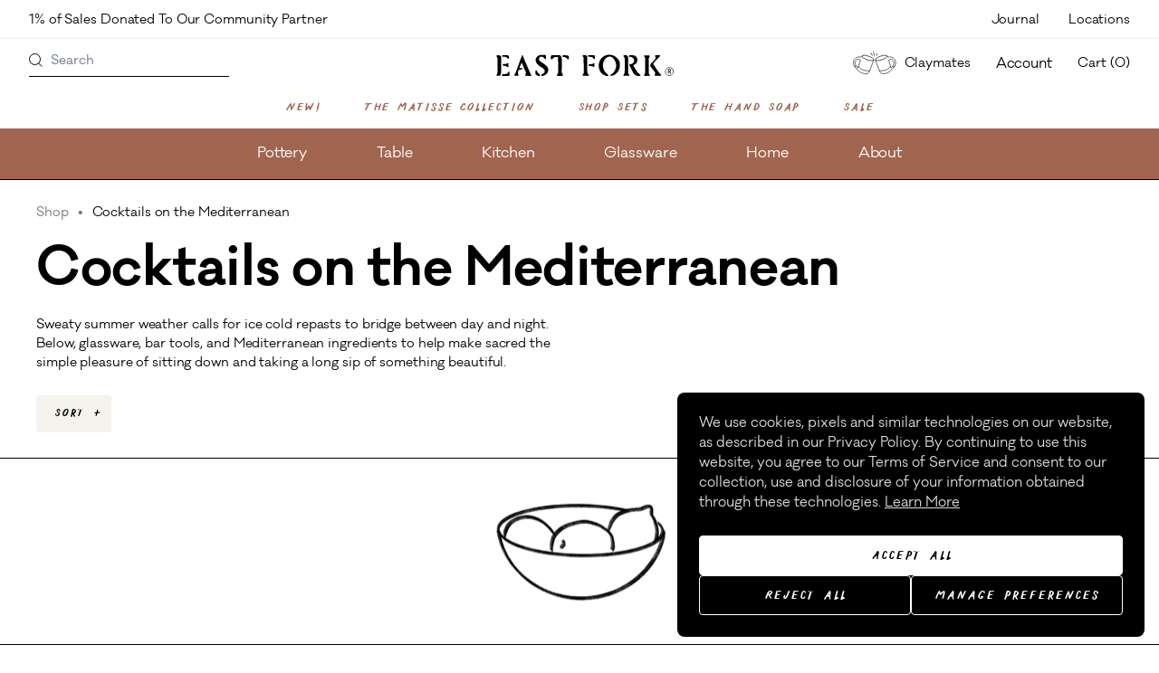

--- FILE ---
content_type: text/html; charset=utf-8
request_url: https://east-fork.vercel.app/shop/mediterranean-cocktails
body_size: 100894
content:
<!DOCTYPE html><html lang="en"><head><script>!function(){try{var d=document.documentElement;var e=localStorage.getItem("theme");if(e){d.setAttribute('data-theme', e)}else{d.setAttribute('data-theme', 'light');}}catch(t){}}();</script><meta charSet="utf-8"/><meta http-equiv="x-ua-compatible" content="ie=edge"/><meta name="viewport" content="initial-scale=1.0, width=device-width"/><meta name="format-detection" content="telephone=no"/><meta name="oke:subscriber_id" content="d493fc15-3b0e-401b-ba42-681b747ceec6"/><link rel="apple-touch-icon" sizes="180x180" href="/favicon/apple-touch-icon.png"/><link rel="icon" type="image/png" sizes="32x32" href="/favicon/favicon-32x32.png"/><link rel="icon" type="image/png" sizes="16x16" href="/favicon/favicon-16x16.png"/><link rel="manifest" href="/favicon/site.webmanifest"/><link rel="mask-icon" href="/favicon/safari-pinned-tab.svg" color="#5bbad5"/><link rel="shortcut icon" href="/favicon/favicon.ico"/><meta name="msapplication-TileColor" content="#da532c"/><meta name="msapplication-config" content="/favicon/browserconfig.xml"/><meta name="theme-color" content="#ffffff"/><link rel="canonical" href="https://www.eastfork.com/shop/mediterranean-cocktails"/><title>East Fork | Pottery Made in Asheville, NC</title><meta name="description" content="East Fork makes and sells contemporary ceramic dinnerware with regional materials and a lot of integrity in Asheville, North Carolina."/><meta property="og:title" content="East Fork"/><meta name="twitter:title" content="East Fork"/><meta property="og:description" content="East Fork makes plates, bowls, mugs, and more in the Blue Ridge mountains, with regional materials and a lot of integrity. "/><meta name="twitter:description" content="East Fork makes plates, bowls, mugs, and more in the Blue Ridge mountains, with regional materials and a lot of integrity. "/><meta property="og:image" content="https://cdn.sanity.io/images/be6sw5hj/production/346e61da1d9a2cd396a9c1bbfc1fdc2aee6df321-1200x675.jpg?rect=0,22,1200,630&amp;w=1200&amp;h=630"/><meta name="twitter:image" content="https://cdn.sanity.io/images/be6sw5hj/production/346e61da1d9a2cd396a9c1bbfc1fdc2aee6df321-1200x675.jpg?rect=0,22,1200,630&amp;w=1200&amp;h=630"/><meta property="og:type" content="website"/><meta name="twitter:card" content="summary_large_image"/><meta name="og:site_name" content="East Fork Pottery"/><meta name="next-head-count" content="27"/><link data-next-font="" rel="preconnect" href="/" crossorigin="anonymous"/><link rel="preload" href="/_next/static/css/83777a8540b5a597.css" as="style"/><link rel="stylesheet" href="/_next/static/css/83777a8540b5a597.css" data-n-g=""/><link rel="preload" href="/_next/static/css/11ef39c15a7eb752.css" as="style"/><link rel="stylesheet" href="/_next/static/css/11ef39c15a7eb752.css" data-n-p=""/><noscript data-n-css=""></noscript><script defer="" nomodule="" src="/_next/static/chunks/polyfills-42372ed130431b0a.js"></script><script src="https://cdn.shopify.com/shopifycloud/privacy-banner/storefront-banner.js" defer="" data-nscript="beforeInteractive"></script><script src="/_next/static/chunks/webpack-0f2f4d09ac54652c.js" defer=""></script><script src="/_next/static/chunks/framework-b0ec748c7a4c483a.js" defer=""></script><script src="/_next/static/chunks/main-f4356971d9eccb4d.js" defer=""></script><script src="/_next/static/chunks/pages/_app-5d3b6a26e42fa2f1.js" defer=""></script><script src="/_next/static/chunks/4720-4849922b674b64fa.js" defer=""></script><script src="/_next/static/chunks/1802-f29c67dc7dc470c8.js" defer=""></script><script src="/_next/static/chunks/9763-52e2fd3ec6e43660.js" defer=""></script><script src="/_next/static/chunks/7468-b70fe982d0119fce.js" defer=""></script><script src="/_next/static/chunks/pages/shop/%5Bslug%5D-6bbdd8c31836e4c0.js" defer=""></script><script src="/_next/static/s6O8zj8hajf5kJfvTzMuA/_buildManifest.js" defer=""></script><script src="/_next/static/s6O8zj8hajf5kJfvTzMuA/_ssgManifest.js" defer=""></script></head><body><div id="__next"><a href="#content" class="sr-only focus:not-sr-only focus:absolute bg-white top-1 left-1 focus:px-2 focus:py-2 z-[999999]">Skip to main content</a><div style="opacity:0"><div class="promo-bar is-inverted !justify-between px-4 bg-white"><div class="promo-bar--content flex-1 md:flex-none"><a class="promo-bar--link block pt-2 pb-1 md:pl-4" href="/shop/all-table">1% of Sales Donated To Our Community Partner</a></div><ul class="promo-bar--nav hidden md:flex justify-center text-xs leading-4"><li><a title="Journal" class="px-4 pt-3 pb-2 block" href="/journal">Journal</a></li><li><a title="Locations" class="px-4 pt-3 pb-2 block" href="/locations">Locations</a></li></ul></div><header class="header bg-white has-bg"><div class="header--outer hidden md:block pt-2"><div class="header--inner full"><nav class="main-navigation-1 flex justify-between px-8 min-h-[41px]" role="navigation" aria-label="Secondary desktop menu"><div class="flex-1 main-navigation--search"><form class="search-form_desktop__J6392" action="/search" method="get"><input type="text" name="sanity_products[query]" placeholder="Search" aria-label="Search" required=""/><button type="submit" aria-label="Search products" title="Search"><span class="sr-only">Search</span><svg width="15" height="15" viewBox="0 0 15 15" fill="none" xmlns="http://www.w3.org/2000/svg"><line x1="10.3536" y1="10.6464" x2="14.3536" y2="14.6464" stroke="currentColor"></line><circle cx="6.5" cy="6.5" r="6" stroke="currentColor"></circle></svg></button></form></div><div class="logo"><a aria-label="East Fork homepage" class="py-1 pr-2 ml-2 md:-mb-1 md:-pr-2 md:pt-0 md:ml-0" href="/"><svg class="icon-logo index-logo" version="1.1" xmlns="http://www.w3.org/2000/svg" width="215" height="38" viewBox="0 0 324 62" xml:space="preserve"><g id="Logo"><g><path d="M220.8,19.1c-2.7,0.5-4.7,1.5-6.5,3.7c-3.4,4-5,9.4-4.3,14.5c0.4,3,1.5,5.9,3.3,8.4c0.9,1.2,1.9,2.4,3,3.4 c0.9,0.8,2.7,1.9,3.2,2.9c0.2,0.4,0.2,1,0.1,1.3c-0.8,1.4-4.2,0.1-5.4-0.1c-0.2-0.1-0.3-0.2-0.5-0.3c-0.7-0.4-1.5-0.5-2.2-1 c-0.8-0.5-1.5-1.1-2.3-1.6c-4.2-2.8-5.6-7.3-6.6-11.9c-0.3-1.4-0.2-2.9-0.4-4.4c0,0,0-0.1,0-0.1c0.6-2.3,0.9-4.6,1.7-6.8 c1-2.7,3.3-5.4,5.5-7.3c2.2-1.9,4.9-3.2,7.7-3.9c5.9-1.4,12.3,0.3,16.8,4.3c2.3,2,4.7,4.6,5.8,7.5c0.9,2.4,0.9,5,0.7,7.5 c-0.2,2.5-0.3,4.8-1.4,7.1c-0.8,1.6-1.3,3.6-3,4.7c-0.3,0.2-0.5,0.7-0.7,1c-0.4,0.4-0.8,0.9-1.2,1.3c-1,0.8-2,1.6-3.1,2.4 c0,0-0.1,0.1-0.1,0.1c-1.9,1.1-4,1.7-6.2,2c-0.9,0.1-1.4-0.7-1.1-1.6c0.7-1.5,2.1-1.9,3.3-2.9c1.2-1,2.3-2.2,3.3-3.5 c1.8-2.6,3-5.6,3.4-8.7c0.6-5.4-1.2-11.1-5-15.1c-2-2.2-4.7-3.6-7.7-3.1C221,19.1,220.9,19.1,220.8,19.1z" class="js-o"></path><path d="M77.3,53.7c-1.4,0-1.2,0-2.6-0.1c-0.8,0-1.5,0-2.3-0.1c-0.6,0-1.4,0.1-2-0.1c-1-0.5-0.1-1.7,0.1-2.4 c0.4-1.2,0.7-2.5,0.4-3.8c-0.2-1.2-0.5-2.4-1.2-3.4c-1.8-2.9-3-6-4-9.3c-0.4-1.2-0.9-2.4-1.6-3.5c-0.5-0.9-0.9-0.8-1.3,0.1 c-0.6,1.2-1.4,2.4-1.6,3.8c-0.1,0.8-0.8,1.4-1,2.2c-0.3,0.7-0.4,1.5-0.7,2.3c1.5,0.1,3,0.2,4.5,0.3c0.3,0,0.6,0.1,0.8,0.3 c0.3,0.3,0,0.9-0.3,1.2C64,41.8,63,42.2,62,42.3c-1.3,0.2-2.8-0.4-3.6,0.9c-0.8,1.2-1.7,2.8-1.7,4.3c0,1.5,0,2.8,0.9,4.1 c0.7,1,0.3,1.9-0.9,1.9c-1.8,0-3.5-0.1-5.3-0.2c-1-0.1-1.6-0.6-1.2-1.6c0.3-0.9,1.1-1.6,1.7-2.4c0.7-0.8,0.9-1.9,1.3-2.9 c0.9-2.6,1.9-5.1,2.8-7.7c0.9-2.6,1.9-5.1,2.8-7.7c0.5-1.3,0.9-2.6,1.4-3.8c0.2-0.7,0.5-1.3,0.7-2c0.2-0.5,0.6-1.2,0.6-1.7 c0.6-1.6,1.3-3.2,2-4.7c0.6-1.2,0.7-2.6,1.1-2.6c0.5,0,0.9,0.6,1.1,1.4c0.4,1.1,0.8,2.3,1.3,3.4c1.1,2.5,2.2,5,3.2,7.5 c2.2,5,4.3,10.1,6.5,15.1c0.7,1.6,1.6,3.1,2,4.7c0.3,1,0.7,2,1.5,2.8c0.5,0.5,1.2,1.3,0.6,1.9C80,54,78.3,53.7,77.3,53.7z" class="js-a"></path><path d="M94.6,23.4c0,1,0.5,2.3,1.6,3.3c2.1,1.8,4.6,3.3,6.9,4.9c2,1.4,5.3,3.9,6.7,6c1.3,2,1.8,4.4,1.5,6.7 c-0.1,0.9-0.4,1.8-0.7,2.6c-1.6,3.6-5.1,5.8-8.8,6.9c-0.8,0.3-1.7,0.6-2.5-0.1c-0.5-0.5-0.5-1.9,0.2-2.7c0.8-1.1,2.8-1,4.1-2.5 c0.8-0.8,1.5-2.5,1.5-3.6c0-2.2-1.6-3.5-3.2-4.8c-2.5-2-5.7-3.5-7.5-5.2c-2.5-2.2-4.9-4.7-5.7-8.5c-0.1-0.6-0.1-1.3,0-1.9 c0.1-0.9,0.4-1.7,0.6-2.6c0.1-0.3,0.2-0.7,0.4-0.9c1-1.1,1.8-2.6,3-3.2c0.9-0.4,1.8-1,2.7-1.4c1-0.4,1.9-0.5,3-0.5 c2.4-0.1,4-0.2,6.4-0.2c0.5,0,1,0,1.5,0.2c0.6,0.3,0.6,0.9,0.8,1.5c0.2,0.6,0.4,1.1,0.4,1.8c0,1.1-0.2,2.2-0.3,3.3 c-0.1,0.4-0.3,0.9-0.5,1c-0.3,0.1-0.8-0.1-1.1-0.3c-0.5-0.4-0.9-0.9-1.4-1.3c-1.1-0.9-2.2-2-3.5-2.6C98.3,18,94.6,20,94.6,23.4z" class="js-s"></path><path d="M133.4,53.6c-0.8,0.1-1.5,0.2-2.3,0.2c-1.7-0.1-1.8-0.3-3.5-0.6c-0.9-0.1-1-1-0.2-1.8 c1.2-1.2,1.7-2.7,1.9-4.3c0.3-2.4,0.1-5,0-7.4c0-2.6,0-5.1-0.1-7.7c0-2.4,0-4.8-0.1-7.2c0-1.2,0-2.4,0-3.6c0-0.8-0.2-1.1-1-1.4 c-2.5-0.9-4.8-0.1-7.1,1c-0.4,0.2-0.7,0.7-1,1.1c-0.4,0.5-0.8,1.1-1.3,1.5c-0.5,0.5-1.2,0.6-1.9,0.2c-0.8-0.5-0.7-1.3-0.7-2.1 c0-1.2-0.3-2.4,0.1-3.6c0.6-1.7,2.5-1.4,3.9-1.4c2.2,0,4.5-0.1,6.7-0.1c2.1,0,2.8-0.4,5-0.1c1.4,0.2,2.6,2,3.2,3.2 c1.6,3.4,0.9,7.8,0.9,11.5c-0.1,3.6-0.1,7.3-0.2,10.9c0,1.5-0.3,3-0.2,4.5c0.2,1.6,0.8,3.1,1.7,4.4c0.3,0.5,0.7,1,0.9,1.5 c0.3,0.7,0,1.2-0.8,1.2c-1.3,0.1-2.7,0.2-4,0.3C133.4,53.7,133.4,53.6,133.4,53.6z" class="js-t"></path><path d="M292.9,53.4c-0.9,0-1.9-0.1-2.1,0c-1.3,0.2-0.9,0.2-2.2,0.3c-0.7,0-1.3,0.1-2,0.1c-0.5,0-1.1,0.1-1.6,0 c-0.9-0.2-1.1-0.8-0.7-1.7c0.5-1.1,1.1-2.2,1.6-3.3c0.4-1.1,0.1-2.6,0.1-3.7c0-1.4,0-2.7,0-4.1c0-2.7,0-5.5,0-8.2 c0-2.6,0-5.1,0-7.7c0-1.1,0.2-2.3,0-3.3c-0.2-1-0.8-2.1-1.4-2.9c-0.2-0.2-0.4-0.5-0.5-0.7c-0.4-0.7-0.2-1.2,0.6-1.3 c1.1-0.2,2.3-0.3,3.4-0.3c2.1,0,2.5,0.1,4.6,0.2c1.6,0.1,1.9,0.4,1.5,1.9c-0.2,0.7-0.6,1.5-1.1,2.1c-1.2,1.4-0.7,4.1-0.7,5.8 c0,2.4,0,4.8,0,7.2c0,3.2,0,6.3,0,9.5c0,2.9-0.5,5.8,1.5,8.1c0.5,0.6,1.3,1.1,1,2.1C294.9,53.4,293.9,53.4,292.9,53.4z" class="js-k"></path><path d="M258.6,19.2c-0.5-0.1-1-0.1-1.5-0.1c-0.4-0.4-0.5-1.1-0.3-1.6c0.3-0.5,0.8-0.8,1.3-1c0.6-0.2,1.1-0.2,1.7-0.2 c3.4,0,7.2-0.1,9.8,2.4c3,2.9,3.1,8.1,0.9,11.5c-1,1.7-4.1,3.5-5.9,4.2c1.4,2.9,2.4,4.8,4.2,7.5c0.9,1.4,1.8,2.8,2.7,4.2 c1.1,1.7,3.6,3.5,5,4.9c0.3,0.3,0.6,0.5,0.8,0.8c0.7,0.9,0.5,1.6-0.7,1.8c-3.9,0.8-7.3-0.2-10.2-2.9c-1.1-1.1-2-2.5-2.7-3.9 c-1.4-2.6-2.5-5.3-3.8-8c-0.6-1.2-1.2-2.4-1.9-3.6c-0.8-1.3-0.6-1.9,0.9-2.5c0.4-0.2,5-0.5,6.6-4c0.7-1.4,0.8-3.2,0.3-4.7 C265,21.7,262.7,19.8,258.6,19.2z" class="js-r"></path><path d="M181.4,23.1c0,1.6,0.1,3.2,0.1,4.8c0.1,3.3,0.1,6.6,0.2,9.9c0,2.7,0.1,5.4,0.1,8c0,2.2,0.4,4,2.2,5.4 c0.1,0.1,0.2,0.1,0.3,0.2c0.2,0.4,0.6,0.9,0.6,1.3c0,0.3-0.7,0.6-1.1,0.6c-1,0.1-2.1,0.1-3.2,0.1c-0.2,0-0.5-0.2-0.7-0.1 c-2.1,0.5-2.6,0.1-4.7,0.1c-0.7,0-1.4,0.1-1.8-0.6c-0.4-0.7,0-1.3,0.4-1.9c0.3-0.3,0.6-0.6,0.9-0.9c0.8-0.9,1-2.2,0.9-3.4 c0-1.5-0.1-3-0.1-4.6c-0.1-3-0.1-6.1-0.2-9.1c0-2.5-0.1-4.9-0.1-7.4c0-2.3,0.2-4.4-0.9-6.4c-0.1-0.2-0.4-0.4-0.5-0.6 c-0.4-0.5-0.9-1.1-0.4-1.7c0.3-0.4,1-0.6,1.6-0.6c1.7,0,1.7,0,3.4,0.1c0.5,0,1.1,0.2,1.5,0.5c0.7,0.6,1.4,1.4,1.7,2.3 c0.5,1.3-0.1,2.4-0.1,3.7C181.4,23.1,181.4,23.1,181.4,23.1z" class="js-f"></path><path d="M255.3,24c0,0.9,0,1.9,0,2.8c0.1,2.4,0.1,4.8,0.2,7.2c0,3.7,0,7.4,0,11.1c0,1.8-0.5,4.6,1.1,5.8 c0.6,0.4,1.5,0.8,1.2,1.7c-0.3,1.3-2.5,0.8-3.5,0.8c-1.7,0-1.7,0-3.4,0c-0.9,0-5.5,0.5-4-1.5c0.2-0.3,0.5-0.5,0.7-0.8 c1.8-2,1.5-5.5,1.5-8c0-3.4,0-6.9,0-10.3c0-2.4,0-4.8,0-7.2c0-2.1,0.3-4.1-0.9-5.9c-0.3-0.5-0.9-0.8-1.2-1.3 c-1.4-2.1,2.6-2.1,3.7-2.1c2.4,0.1,3.9,0.8,4.5,3.6C255.4,21.2,255.4,22.6,255.3,24z" class="js-r"></path><path d="M21.6,16.3c1.7,0.3,2,0.2,3.6,1.3c1.5,0.9,1.7,1.6,1.3,3.3c-0.2,0.8,0,1.7,0,2.5c0,1.2,0,2.4,0,3.6 c0,2.4,0,4.8,0,7.2c0,3.5,0,7,0,10.5c0,3.2,0.2,6-2.2,8.4c-0.3,0.3-0.9,0.5-1.4,0.5c-1.5,0-1.5,0-3-0.1c-0.6,0-1.2-0.3-1.9-0.5 c0.2-0.6,0.3-1.3,0.7-1.8c1-1.2,1.1-2.2,1.2-3.6c0.1-1.6,0.1-3.3,0.2-4.9c0.1-3.3,0.1-6.5,0.1-9.8c0-2.6-0.4-5.4-0.2-8 c0.1-1,0.3-1.7,0-2.7c-0.2-1-0.7-2-1.3-2.8c-1.6-2.2-0.8-2.7,1.4-3C20.7,16.3,21.1,16.3,21.6,16.3z" class="js-e"></path><path d="M311.7,53.6c-2,0-2.3,0-4.2,0c-1.2,0-5.5,0.4-4.1-2.1c1.2-2,0.9-3.9-0.5-5.6c-1.5-1.9-3.1-3.8-4.7-5.7 c-0.8-1.1-1.7-2.1-2.4-3.3c-0.8-1.4-0.8-2.9,0-4.3c0.6-1.1,1.8-2.1,2.6-3.1c1.5-1.8,3.4-3.3,4.8-5.1c0.5-0.6,1.2-1.4,1.4-2.2 c0.3-1.2,0-2.4-0.4-3.6c-0.4-1.4-0.2-2.2,1.4-2.2c1.7,0,3.4,0,5.1,0c0.9,0,3.2,0.1,2.1,1.6c-1.2,1.7-2.7,3.1-4.1,4.6 c-1.3,1.4-3,2.4-4.1,4c-0.7,1.1-3.1,3.6-3.8,4.6c-1.1,1.6,1.1,3.1,1.9,4.3c1.2,1.8,2.3,3.2,3.3,5.1c1.1,2,2.6,3.7,3.9,5.6 c0.7,1,1.4,1.9,2.2,2.8c0.4,0.4,0.8,0.9,1.2,1.2c0.3,0.3,1,0.6,1.2,1c0.4,0.8,0.8,1.1,0,1.8c-0.7,0.6-1.4,0.5-2.2,0.5 C312.1,53.6,311.9,53.6,311.7,53.6z" class="js-k"></path><path d="M40,53.7c-0.8,0.1-1.6,0-2.3,0c-2,0-4.1,0-6.1,0.1c-1.1,0-4.1,0.6-3.6-1.5c0.4-1.5,1.6-2.4,3.1-2 c2.1,0.5,3.9,0,5.8-0.6c0.9-0.3,1.6-0.9,1.9-1.9c0.2-0.9,0.8-1.5,1.6-1.8c0.4-0.1,1-0.1,1.1,0.1c0.2,0.3,0.4,1,0.2,1.2 c-0.6,1-0.4,2-0.1,3c0.1,0.4,0.2,0.7,0.3,1.1C42.2,53.1,41.2,53.5,40,53.7z" class="js-e"></path><path d="M195.6,20.2c0,0.7,0,1.4-0.1,2c-0.2,1.2-1.1,1.6-2.1,0.9c-0.7-0.5-0.9-1-1.3-1.6c-0.2-0.3-1.4-1.7-1.8-1.8 c-1.6-0.2-3.3-0.4-4.9-0.6c-1-0.1-2.9-0.1-2.6-1.6c0.3-1.6,2.6-1,3.7-1c2,0,4-0.1,6-0.1c1.8,0,2.6,0.4,3.1,2.2 C195.7,19.1,195.6,19.6,195.6,20.2C195.6,20.2,195.6,20.2,195.6,20.2z" class="js-f"></path><path d="M148.7,21.1c0,0.3,0,0.7,0,1c-0.1,1.6-0.9,2-2.3,1.2c-0.8-0.5-1.7-1.2-2.4-1.9c-1.4-1.4-2.9-2.4-5-1.9 c-1.1,0.2-1.9-0.6-1.9-1.7c0-0.9,0.5-1.4,1.7-1.4c2.3,0,4.6,0.1,6.9,0.3c1.9,0.1,2.8,1.3,3,3.2C148.7,20.2,148.7,20.6,148.7,21.1 C148.7,21.1,148.7,21.1,148.7,21.1z" class="js-t"></path><path d="M96.7,52.2c0,1.6-1.2,2.3-2.7,1.7c-1.2-0.6-2.5-1.1-3.7-1.6c-1.2-0.4-1.8-1.2-1.9-2.4c0-1.7-0.1-3.4,0-5.1 c0-0.4,0.1-0.9,0.4-1.2c0.3-0.3,0.8-0.2,1.2,0.1c0.4,0.2,0.6,0.6,0.8,1c0.7,1.1,1.3,2.3,2.1,3.3c0.7,0.9,1.6,1.7,2.6,2.3 C96.4,50.6,96.7,51.3,96.7,52.2z" class="js-s"></path><path d="M39.4,33c0.1,1,0.2,1.9,0.3,2.9c0,0.5,0.1,0.9,0,1.4c-0.2,0.7-0.7,0.9-1.4,0.5c-0.5-0.3-0.9-0.6-1.4-0.9 c-1.4-1-2.9-1.4-4.5-1.4c-0.7,0-1.4,0-2-0.2c-0.8-0.2-1.1-0.8-1-1.7c0.1-0.8,0.6-1.2,1.3-1.3c0.9-0.1,1.9-0.1,2.8,0 c1.7,0,3.2-0.5,4.5-1.6c0.3-0.2,0.8-0.5,1-0.4c0.3,0.2,0.5,0.6,0.6,1c0.1,0.5,0,1.1,0,1.6C39.5,33,39.4,33,39.4,33z" class="js-e"></path><path d="M40.8,20.2c-0.1,0.5-0.1,0.8-0.2,1.1c-0.4,1.7-1.4,2-2.5,0.7c-1.6-1.8-4.1-3-6.5-3c-0.6,0-1.3,0.1-1.9,0 c-0.6-0.1-1.2-0.5-1.5-1.1c-0.7-1.9,2.7-1.6,3.6-1.6c1.7,0,3.4,0.1,5.1,0.1c1.6,0,2.6,0.1,3.2,1.7C40.5,18.9,40.7,19.6,40.8,20.2z " class="js-e"></path><path d="M194.5,33.4c0.1,1.7,0.2,4.4-0.7,4.5c-0.3,0-0.7-0.1-0.8-0.4c-0.7-1-1.6-1.3-2.7-1.2c-0.4,0-0.8-0.2-1.2-0.2 c-1-0.1-2.1-0.3-3.1-0.4c-0.3,0-0.5,0-0.8-0.1c-0.8-0.2-1.2-0.8-1.2-1.6c0-0.8,0.5-1.3,1.3-1.3c1-0.1,1.9-0.1,2.9-0.1 c1.8,0,3.3-0.2,4.6-1.7c1.1-1.3,1.8,0.1,1.7,1.2C194.4,32.3,194.4,32.8,194.5,33.4z" class="js-f"></path></g></g><g id="Bowl"><g data-icon="true" class="js-icon-a hidden js-icon-s"><path class="main-logo_st1__wqOhN" d="M47.6,24.7c0,8,3.4,20,20.9,23.3c6.6,1.2,13.3,1.2,20,0.5c5.8-0.6,11.6-1.7,16.3-5.4c5-4,8.3-8.6,7.9-18.3"></path><path class="main-logo_st1__wqOhN" d="M67.2,47.7c0.2,2.6,2,5.5,14.7,5.5c13.4,0,13.8-3.6,14.7-6.1"></path><ellipse class="main-logo_st1__wqOhN" cx="80.1" cy="24.7" rx="32.5" ry="7.6"></ellipse></g><g data-icon="true" class="js-icon-k hidden"><ellipse class="main-logo_st1__wqOhN" cx="296" cy="17.8" rx="12.9" ry="3.4"></ellipse><path class="main-logo_st1__wqOhN" d="M283.1,17.8c0,0-0.3,7.5-0.3,13.1s0.3,13.5,0.3,13.5s-0.1,4.5,1.7,6.3c1.8,1.8,4.4,2.4,7.6,2.8 c4.2,0.6,9.5-0.1,12.8-1c11.6-3.3,14.4-12.1,15.1-17.4c1.5-12.9-8-11.6-10.7-15.8l-0.7-1.4"></path><path class="main-logo_st1__wqOhN" d="M284.1,43.7c0,0,3,1.6,11.9,1.6c8.9,0,14.7-2.2,14.7-2.2"></path><path class="main-logo_st2__8dH9x" d="M314.4,26.8c-1.1-0.6-3.8-1.4-3.3,3.3c0.2,1.5,0.5,4.1,0.5,7.4c0.1,7,0.1,10.1,0.1,10.1s4.7-8.2,4.7-15.8 C316.5,29.3,315.9,27.7,314.4,26.8z"></path></g><g data-icon="true" class="js-icon-r hidden"><path class="main-logo_st1__wqOhN" d="M256.4,5.9c0,2.2-1.8,3.8-3.1,4.8c-1.7,1.3-4.4,3.1-5.2,5.8c-1.2,4.1,1.9,8,1.7,11c-0.4,5.9-4.6,6.5-5.5,12.6 c-1,7.2,3.8,11.4,8.7,12.7c4.5,1.2,15.1,1.4,20-2.7c1.4-1.2,4.3-5.2,4.2-9.9c-0.2-6-5.2-7.3-5.2-12.8c0-2.9,2.4-4.1,2.6-8.4 c0.1-2.2-1.3-4.6-3.9-6.9c-2.2-1.9-4.9-2.3-5.3-6.5"></path><ellipse transform="matrix(0.9997 -2.512586e-02 2.512586e-02 0.9997 -5.972418e-02 6.5587)" class="main-logo_st1__wqOhN" cx="261" cy="5.7" rx="4.6" ry="1.8"></ellipse></g><g data-icon="true" class="js-icon-t hidden"><path class="main-logo_st1__wqOhN" d="M145.4,34.8c0.1,4.7-0.7,8.3-2,11.1c-2,4.2-5.6,6.3-10.9,6.5c-4.8,0.2-9.6-1.6-11.4-5.3 c-2.2-4.2-2.8-6.4-2.1-12.2c1.5-12.6,5.3-17.8,12.6-17.8C137.7,17.2,145,19.9,145.4,34.8z"></path><ellipse transform="matrix(0.9997 -2.512586e-02 2.512586e-02 0.9997 -0.4825 3.3247)" class="main-logo_st1__wqOhN" cx="132.1" cy="20.9" rx="4.4" ry="2.3"></ellipse><path class="main-logo_st1__wqOhN" d="M120.4,45.9c0,0,3.7,2.8,12.7,2.4c9.1-0.4,10.2-2.4,10.2-2.4"></path></g><g data-icon="true" class="js-icon-e hidden"><path class="main-logo_st1__wqOhN" d="M12.2,27.8c0,0-0.6,5.7-0.6,11.7c0,4.1-0.3,7.9,2.8,10.3c1.9,1.5,5.8,2.6,9.8,2.8c5.2,0.3,12-0.1,14.8-5.7 c2.4-4.8,0.8-19.2,0.8-19.2"></path><path class="main-logo_st1__wqOhN" d="M30.9,19.9c-3.9,0-1.3-5.8-4.5-5.8s-1.2,5.8-5.2,5.8c0,0-10.3,0.6-10.3,4.6c0,3.5,7.4,5.7,15.1,5.7 c8.5,0,15.7-3.1,15.7-5.7C41.6,20.6,30.9,19.9,30.9,19.9z"></path><path class="main-logo_st1__wqOhN" d="M13.1,22.8c0,0,1.9,3.1,12.9,3.1S39.3,22,39.3,22"></path><path class="main-logo_st1__wqOhN" d="M11.7,44c0,0,4.5,2.8,14,2.8S39,44,39,44"></path></g><g data-icon="true" class="js-icon-o hidden"><path class="main-logo_st1__wqOhN" d="M239.9,33.1c0,11.2-7.4,20.3-20.3,21.3c-11.2,0.9-21.3-10.1-21.3-21.3s10.1-21.3,21.3-21.3 S239.9,21.2,239.9,33.1z"></path></g><g data-icon="true" class="js-icon-f hidden"><path class="main-logo_st1__wqOhN" d="M170.2,16.7c0,0-1.9,1.4-1.6,3c0,0,3.6,25.8,4.1,27.7c0.5,1.9,0.8,5.1,8.5,5.1c6.9,0,7.2-2.8,7.8-5.1 c0.3-1.2,4.5-26.5,4.8-28.6c0.3-1.9-2.7-3-2.7-3"></path><ellipse class="main-logo_st1__wqOhN" cx="181.3" cy="18.3" rx="12.1" ry="4.3"></ellipse><path class="main-logo_st1__wqOhN" d="M172.9,41.7c0,0,4.1,1.7,8.9,1.5c4.6-0.3,7.9-1.3,7.9-1.3"></path></g><g data-icon="true" class="js-icon-o hidden"><path class="main-logo_st1__wqOhN" d="M220.1,15.4c5.7,0,16.2,6.8,16.2,16.6s-7.5,18.8-17.3,18.8s-16.7-9.4-16.7-17.7S209.2,15.4,220.1,15.4z"></path></g><g data-icon="true" class="js-icon-r hidden"><path class="main-logo_st1__wqOhN" d="M244.3,43c0,0,16.4,7.7,32.1,0"></path></g></g><path d="M329.67,53.48A7.68,7.68,0,0,1,322,45.81a7.67,7.67,0,1,1,7.67,7.67Zm0-14.36a6.69,6.69,0,1,0,6.69,6.69A6.63,6.63,0,0,0,329.67,39.12Z"></path><path d="M329.28,46.2h-.79v3.74h-1.38V41.29h2.76a2.7,2.7,0,0,1,2.95,2.55,2.35,2.35,0,0,1-2.17,2.36l3,3.74h-1.77Zm-.79-1h1.18c1.18,0,1.77-.39,1.77-1.38s-.59-1.37-2-1.37h-1Z"></path></svg></a></div><div class="flex-1 flex flex-row justify-end items-center text-xs"><div class="ml-2 md:ml-4 lg:ml-7"><a class="hidden lg:flex flex-row items-center" href="/claymates"><svg class="mr-1 md:mr-1 lg:mr-1 mb-1" width="60" xmlns="http://www.w3.org/2000/svg" viewBox="0 0 61.08 37.85" aria-hidden="true"><path d="M50.08 24.8s-2.75-8.39-2.79-8.67.22-.85.98-1.08 3.28-.99 4.81 2.38c0 0 1.51 2.86-2.99 7.37Z" style="stroke:#000;stroke-miterlimit:10;stroke-width:.61px" fill="none"></path><path d="M32.36 15.34s-.02.44 1.64 4.89 3.44 9.06 3.89 9.63c0 0 1.49 2.51 6.86.75 0 0 3.47-1.23 4.27-2.39 0 0 .5-.47.65-.82l.15-.34c3.1-1.92 4.64-4.92 4.64-4.92 2.34-5.39-1.21-8.32-2.66-9.14s-3.6-.83-4.7-.78-1.09-.3-1.09-.3c-.39-1.07-.85-1.16-.85-1.16" style="stroke:#000;stroke-miterlimit:10;stroke-width:.61px" fill="none"></path><ellipse cx="38.97" cy="13.37" style="stroke:#000;stroke-miterlimit:10;stroke-width:.61px" rx="6.91" ry="2.15" transform="rotate(-18.51 38.959 13.373)" fill="none"></ellipse><path d="M36.91 27.84s9.38.94 12.49-5.07M52.14 22.28s-.18 2.35 2.32-.15M12.71 24.8s2.75-8.39 2.79-8.67-.22-.85-.98-1.08-3.28-.99-4.81 2.38c0 0-1.51 2.86 2.99 7.37Z" style="stroke:#000;stroke-miterlimit:10;stroke-width:.61px" fill="none"></path><path d="M30.43 15.34s.02.44-1.64 4.89-3.44 9.06-3.89 9.63c0 0-1.49 2.51-6.86.75 0 0-3.47-1.23-4.27-2.39 0 0-.5-.47-.65-.82l-.15-.34c-3.1-1.92-4.64-4.92-4.64-4.92-2.34-5.39 1.21-8.32 2.66-9.14s3.6-.83 4.7-.78 1.09-.3 1.09-.3c.39-1.07.85-1.16.85-1.16" style="stroke:#000;stroke-miterlimit:10;stroke-width:.61px" fill="none"></path><ellipse cx="23.82" cy="13.37" style="stroke:#000;stroke-miterlimit:10;stroke-width:.61px" rx="2.15" ry="6.91" transform="rotate(-71.49 23.818 13.368)" fill="none"></ellipse><path d="M25.88 27.84s-9.38.94-12.49-5.07M10.65 22.28s.18 2.35-2.32-.15" style="stroke:#000;stroke-miterlimit:10;stroke-width:.61px" fill="none"></path><path d="M31 12.08c-.79-2.27-1.08-4.63-.85-7.02.8 2.27 1.08 4.63.85 7.02ZM32.92 10.84c.28-1.19.98-2.08 2.07-2.63-.28 1.19-.99 2.08-2.07 2.63ZM29.44 11.33c-1.2-1.31-2.08-2.61-2.83-4.22 1.52.9 2.57 2.48 2.83 4.22Z"></path></svg>Claymates</a></div><a class="text-sm md:ml-2 lg:ml-5 items-center py-1 px-2" href="https://account.eastfork.com/">Account</a><button class="cart-toggle pt-3 pb-2 md:py-1 ml-2 md:ml-2 md:-mr-2 lg:ml-3 md:px-2" title="Cart"><span aria-hidden="true" class="md:hidden rounded-full px-2.5 pt-2 pb-1 transition-colors bg-clay-dark text-black">0</span><span class="hidden md:block">Cart (<!-- -->0<span class="sr-only"> items in cart</span>)</span></button></div></nav><nav class="main-navigation-2" role="navigation" aria-label="Primary desktop menu"><ul class="main-navigation--seasonal"><li><a title="New!" href="/shop/whats-new">New!</a></li><li><a title="The Matisse Collection" aria-label="Shop the Matisse collection" href="/the-matisse-collection">The Matisse Collection</a></li><li><a title="Shop Sets" href="/shop/sets">Shop Sets</a></li><li><a title="The Hand Soap" aria-label="Shop Candles &amp; Scent" href="/shop/candles-and-lights">The Hand Soap</a></li><li><a title="Sale" href="/shop/sale">Sale</a></li></ul><ul class="main-navigation--evergreen"><li><div class="main-navigation--toplevel"><a title="Pottery" id="nav-label--:Rkmaul6:--1199725b5366" href="/shop/pottery">Pottery</a><button class="font-toma" aria-expanded="false" aria-controls="header--megamenu--:Rkmaul6:--1199725b5366"><span class="aria-hidden">+</span><span class="sr-only">Open <!-- -->Pottery<!-- --> menu</span></button></div><div class="header--megamenu h-0 hidden" role="region" aria-labelledby="nav-label--:Rkmaul6:--1199725b5366" id="header--megamenu--:Rkmaul6:--1199725b5366"><div class="header--megamenu--inner"><div class="header--megamenu--group ml-8 border-r pr-16 w-1/6"><h3>By Form</h3><ul><li><a title="All" href="/shop/pottery">All</a></li><li><a title="Mugs &amp; Cups" href="/shop/cups">Mugs &amp; Cups</a></li><li><a title="Plates" href="/shop/plates">Plates</a></li><li><a title="Bowls" href="/shop/bowls">Bowls</a></li><li><a title="Serving Bowls &amp; Platters" href="/shop/serving-platters-and-bowls">Serving Bowls &amp; Platters</a></li><li><a title="Dinnerware Sets" href="/shop/sets">Dinnerware Sets</a></li><li><a title="The Matisse Collection" href="/shop/the-matisse-collection">The Matisse Collection</a></li></ul></div><div class="header--megamenu--group border-r pr-16 w-1/6"><h3>By Color</h3><ul><li><a title="Maraschino" href="/shop/maraschino">Maraschino</a></li><li><a title="Quartz" href="/shop/quartz">Quartz</a></li><li><a title="Sepia" href="/shop/sepia">Sepia</a></li><li><a title="Malachite" href="/shop/malachite">Malachite</a></li><li><a title="Guava" href="/shop/guava">Guava</a></li><li><a title="Eggshell" href="/shop/eggshell">Eggshell</a></li><li><a title="Panna Cotta" href="/shop/panna-cotta">Panna Cotta</a></li><li><a title="Morel" href="/shop/morel">Morel</a></li><li><a title="Amaro" href="/shop/amaro">Amaro</a></li><li><a title="Heron" href="/shop/heron">Heron</a></li><li><a title="Blue Ridge" href="/shop/blue-ridge">Blue Ridge</a></li><li><a title="Black Mountain" href="/shop/black-mountain">Black Mountain</a></li><li><a title="La Sirène" href="/shop/la-sirene">La Sirène</a></li></ul></div><div class="header--megamenu--group pr-8 w-1/5"><a title="The Matisse Collection" class="header--megamenu--feature" href="/shop/the-matisse-collection"><div><div class="relative figure"><div class="ar has-fill Xloading-imageX"><picture><img width="1200" src="https://cdn.sanity.io/images/be6sw5hj/production/d0840be8298ed7510f06de457182b08ac3e21855-2000x2000.jpg?w=1200&amp;q=80&amp;fit=max&amp;auto=format" srcSet="https://cdn.sanity.io/images/be6sw5hj/production/d0840be8298ed7510f06de457182b08ac3e21855-2000x2000.jpg?w=400&amp;h=400&amp;q=80&amp;fit=max&amp;auto=format 400w,https://cdn.sanity.io/images/be6sw5hj/production/d0840be8298ed7510f06de457182b08ac3e21855-2000x2000.jpg?w=600&amp;h=600&amp;q=80&amp;fit=max&amp;auto=format 600w,https://cdn.sanity.io/images/be6sw5hj/production/d0840be8298ed7510f06de457182b08ac3e21855-2000x2000.jpg?w=800&amp;h=800&amp;q=80&amp;fit=max&amp;auto=format 800w,https://cdn.sanity.io/images/be6sw5hj/production/d0840be8298ed7510f06de457182b08ac3e21855-2000x2000.jpg?w=1000&amp;h=1000&amp;q=80&amp;fit=max&amp;auto=format 1000w,https://cdn.sanity.io/images/be6sw5hj/production/d0840be8298ed7510f06de457182b08ac3e21855-2000x2000.jpg?w=1200&amp;h=1200&amp;q=80&amp;fit=max&amp;auto=format 1200w,https://cdn.sanity.io/images/be6sw5hj/production/d0840be8298ed7510f06de457182b08ac3e21855-2000x2000.jpg?w=1600&amp;h=1600&amp;q=80&amp;fit=max&amp;auto=format 1600w,https://cdn.sanity.io/images/be6sw5hj/production/d0840be8298ed7510f06de457182b08ac3e21855-2000x2000.jpg?w=2100&amp;h=2100&amp;q=80&amp;fit=max&amp;auto=format 2100w,https://cdn.sanity.io/images/be6sw5hj/production/d0840be8298ed7510f06de457182b08ac3e21855-2000x2000.jpg?w=3000&amp;h=3000&amp;q=80&amp;fit=max&amp;auto=format 3000w" loading="lazy" sizes="(min-width: 1200px) 33vw, (min-width: 768px) 50vw, 100vw" decoding="async" alt="Four ceramic medium-sized plates in a warm off-white color with unglazed rim, featuring black aquatint portrait artworks by Henri Matisse. The plates are on a table with a red tablecloth, flowers, oranges, and more." class="object-cover"/></picture></div></div><div class="bg-white text-black">Best Seller!</div></div><span>The Matisse Collection</span></a></div></div></div></li><li><div class="main-navigation--toplevel"><a title="Table" id="nav-label--:Rkmaul6:--1bbbf7076af6" href="/shop/all-table">Table</a><button class="font-toma" aria-expanded="false" aria-controls="header--megamenu--:Rkmaul6:--1bbbf7076af6"><span class="aria-hidden">+</span><span class="sr-only">Open <!-- -->Table<!-- --> menu</span></button></div><div class="header--megamenu h-0 hidden" role="region" aria-labelledby="nav-label--:Rkmaul6:--1bbbf7076af6" id="header--megamenu--:Rkmaul6:--1bbbf7076af6"><div class="header--megamenu--inner"><div class="header--megamenu--group ml-8 border-r pr-16 w-1/6"><h3>Table</h3><ul><li><a title="All" href="/shop/all-table">All</a></li><li><a title="Dinnerware" href="/shop/dinnerware">Dinnerware</a></li><li><a title="Enamelware" href="/shop/enamelware">Enamelware</a></li><li><a title="Drinkware" href="/shop/drinkware-bar">Drinkware</a></li><li><a title="Serveware" href="/shop/serveware">Serveware</a></li><li><a title="Bowls, Platters &amp; Pitchers" href="/shop/bowls-platters-and-baskets">Bowls, Platters &amp; Pitchers</a></li><li><a title="Flatware" href="/shop/flatware">Flatware</a></li><li><a title="Table Linens" href="/shop/linens">Table Linens</a></li></ul></div><div class="header--megamenu--group border-r pr-8 w-1/5"><a title="Solid Wood Bowls" class="header--megamenu--feature" href="/products/east-fork-wood-bowls"><div><div class="relative figure"><div class="ar has-fill Xloading-imageX"><picture><img width="1200" src="https://cdn.sanity.io/images/be6sw5hj/production/8445801f4fda7c10e2a492412bde8f07e4b45837-1988x1590.jpg?w=1200&amp;q=80&amp;fit=max&amp;auto=format" srcSet="https://cdn.sanity.io/images/be6sw5hj/production/8445801f4fda7c10e2a492412bde8f07e4b45837-1988x1590.jpg?w=400&amp;h=320&amp;q=80&amp;fit=max&amp;auto=format 400w,https://cdn.sanity.io/images/be6sw5hj/production/8445801f4fda7c10e2a492412bde8f07e4b45837-1988x1590.jpg?w=600&amp;h=480&amp;q=80&amp;fit=max&amp;auto=format 600w,https://cdn.sanity.io/images/be6sw5hj/production/8445801f4fda7c10e2a492412bde8f07e4b45837-1988x1590.jpg?w=800&amp;h=640&amp;q=80&amp;fit=max&amp;auto=format 800w,https://cdn.sanity.io/images/be6sw5hj/production/8445801f4fda7c10e2a492412bde8f07e4b45837-1988x1590.jpg?w=1000&amp;h=800&amp;q=80&amp;fit=max&amp;auto=format 1000w,https://cdn.sanity.io/images/be6sw5hj/production/8445801f4fda7c10e2a492412bde8f07e4b45837-1988x1590.jpg?w=1200&amp;h=960&amp;q=80&amp;fit=max&amp;auto=format 1200w,https://cdn.sanity.io/images/be6sw5hj/production/8445801f4fda7c10e2a492412bde8f07e4b45837-1988x1590.jpg?w=1600&amp;h=1280&amp;q=80&amp;fit=max&amp;auto=format 1600w,https://cdn.sanity.io/images/be6sw5hj/production/8445801f4fda7c10e2a492412bde8f07e4b45837-1988x1590.jpg?w=2100&amp;h=1680&amp;q=80&amp;fit=max&amp;auto=format 2100w,https://cdn.sanity.io/images/be6sw5hj/production/8445801f4fda7c10e2a492412bde8f07e4b45837-1988x1590.jpg?w=3000&amp;h=2399&amp;q=80&amp;fit=max&amp;auto=format 3000w" loading="lazy" sizes="(min-width: 1200px) 33vw, (min-width: 768px) 50vw, 100vw" decoding="async" alt="Wooden bowls filled with fresh fruit sit on a marble countertop beside a leafy potted plant in a warm, inviting kitchen scene." class="object-cover"/></picture></div></div></div><span>Solid Wood Bowls</span></a></div><div class="header--megamenu--group pr-8 w-1/5"><a title="Sand Drip Brass Flatware" class="header--megamenu--feature" href="/products/sand-drip-brass-flatware-set"><div><div class="relative figure"><div class="ar has-fill Xloading-imageX"><picture><img width="1200" src="https://cdn.sanity.io/images/be6sw5hj/production/d1440d60fd582c4de55fae6f3b6c61d4ad956447-2000x2000.jpg?w=1200&amp;q=80&amp;fit=max&amp;auto=format" srcSet="https://cdn.sanity.io/images/be6sw5hj/production/d1440d60fd582c4de55fae6f3b6c61d4ad956447-2000x2000.jpg?w=400&amp;h=400&amp;q=80&amp;fit=max&amp;auto=format 400w,https://cdn.sanity.io/images/be6sw5hj/production/d1440d60fd582c4de55fae6f3b6c61d4ad956447-2000x2000.jpg?w=600&amp;h=600&amp;q=80&amp;fit=max&amp;auto=format 600w,https://cdn.sanity.io/images/be6sw5hj/production/d1440d60fd582c4de55fae6f3b6c61d4ad956447-2000x2000.jpg?w=800&amp;h=800&amp;q=80&amp;fit=max&amp;auto=format 800w,https://cdn.sanity.io/images/be6sw5hj/production/d1440d60fd582c4de55fae6f3b6c61d4ad956447-2000x2000.jpg?w=1000&amp;h=1000&amp;q=80&amp;fit=max&amp;auto=format 1000w,https://cdn.sanity.io/images/be6sw5hj/production/d1440d60fd582c4de55fae6f3b6c61d4ad956447-2000x2000.jpg?w=1200&amp;h=1200&amp;q=80&amp;fit=max&amp;auto=format 1200w,https://cdn.sanity.io/images/be6sw5hj/production/d1440d60fd582c4de55fae6f3b6c61d4ad956447-2000x2000.jpg?w=1600&amp;h=1600&amp;q=80&amp;fit=max&amp;auto=format 1600w,https://cdn.sanity.io/images/be6sw5hj/production/d1440d60fd582c4de55fae6f3b6c61d4ad956447-2000x2000.jpg?w=2100&amp;h=2100&amp;q=80&amp;fit=max&amp;auto=format 2100w,https://cdn.sanity.io/images/be6sw5hj/production/d1440d60fd582c4de55fae6f3b6c61d4ad956447-2000x2000.jpg?w=3000&amp;h=3000&amp;q=80&amp;fit=max&amp;auto=format 3000w" loading="lazy" sizes="(min-width: 1200px) 33vw, (min-width: 768px) 50vw, 100vw" decoding="async" alt="A hand holds a shiny silver flatware set with hammered gold handles arranged on a beige background." class="object-cover"/></picture></div></div></div><span>Sand Drip Brass Flatware</span></a></div></div></div></li><li><div class="main-navigation--toplevel"><a title="Kitchen" id="nav-label--:Rkmaul6:--edb7e6beec88" href="/shop/all-kitchen">Kitchen</a><button class="font-toma" aria-expanded="false" aria-controls="header--megamenu--:Rkmaul6:--edb7e6beec88"><span class="aria-hidden">+</span><span class="sr-only">Open <!-- -->Kitchen<!-- --> menu</span></button></div><div class="header--megamenu h-0 hidden" role="region" aria-labelledby="nav-label--:Rkmaul6:--edb7e6beec88" id="header--megamenu--:Rkmaul6:--edb7e6beec88"><div class="header--megamenu--inner"><div class="header--megamenu--group ml-8 border-r pr-16 w-1/6"><h3>Kitchen</h3><ul><li><a title="All" href="/shop/all-kitchen">All</a></li><li><a title="Bakeware &amp; Cookware" href="/shop/cookware">Bakeware &amp; Cookware</a></li><li><a title="Prep Tools &amp; Utility" href="/shop/kitchen-tools-accessories">Prep Tools &amp; Utility</a></li><li><a title="Kitchen Linens" href="/shop/kitchen-linens">Kitchen Linens</a></li><li><a title="Pantry &amp; Books" href="/shop/pantry">Pantry &amp; Books</a></li></ul></div><div class="header--megamenu--group border-r pr-8 w-1/5"><a title="Pantry &amp; Books" class="header--megamenu--feature" href="/shop/pantry"><div><div class="relative figure"><div class="ar has-fill Xloading-imageX"><picture><img width="1200" src="https://cdn.sanity.io/images/be6sw5hj/production/4a793d00897847ca51ec6de5deacbda1719f0c5a-2000x2000.jpg?w=1200&amp;q=80&amp;fit=max&amp;auto=format" srcSet="https://cdn.sanity.io/images/be6sw5hj/production/4a793d00897847ca51ec6de5deacbda1719f0c5a-2000x2000.jpg?w=400&amp;h=400&amp;q=80&amp;fit=max&amp;auto=format 400w,https://cdn.sanity.io/images/be6sw5hj/production/4a793d00897847ca51ec6de5deacbda1719f0c5a-2000x2000.jpg?w=600&amp;h=600&amp;q=80&amp;fit=max&amp;auto=format 600w,https://cdn.sanity.io/images/be6sw5hj/production/4a793d00897847ca51ec6de5deacbda1719f0c5a-2000x2000.jpg?w=800&amp;h=800&amp;q=80&amp;fit=max&amp;auto=format 800w,https://cdn.sanity.io/images/be6sw5hj/production/4a793d00897847ca51ec6de5deacbda1719f0c5a-2000x2000.jpg?w=1000&amp;h=1000&amp;q=80&amp;fit=max&amp;auto=format 1000w,https://cdn.sanity.io/images/be6sw5hj/production/4a793d00897847ca51ec6de5deacbda1719f0c5a-2000x2000.jpg?w=1200&amp;h=1200&amp;q=80&amp;fit=max&amp;auto=format 1200w,https://cdn.sanity.io/images/be6sw5hj/production/4a793d00897847ca51ec6de5deacbda1719f0c5a-2000x2000.jpg?w=1600&amp;h=1600&amp;q=80&amp;fit=max&amp;auto=format 1600w,https://cdn.sanity.io/images/be6sw5hj/production/4a793d00897847ca51ec6de5deacbda1719f0c5a-2000x2000.jpg?w=2100&amp;h=2100&amp;q=80&amp;fit=max&amp;auto=format 2100w,https://cdn.sanity.io/images/be6sw5hj/production/4a793d00897847ca51ec6de5deacbda1719f0c5a-2000x2000.jpg?w=3000&amp;h=3000&amp;q=80&amp;fit=max&amp;auto=format 3000w" loading="lazy" sizes="(min-width: 1200px) 33vw, (min-width: 768px) 50vw, 100vw" decoding="async" alt="Three colorful gelatin desserts on ceramic dishes: yellow cubes, a dome-shaped yellow and white layered gelatin on a pink stand, and a molded red gelatin, a hand holds a fork with a yellow cube of gelatin." class="object-cover"/></picture></div></div></div><span>Pantry &amp; Books</span></a></div><div class="header--megamenu--group pr-8 w-1/5"><a title="Les Forges Knives" class="header--megamenu--feature" href="/products/lf-chef"><div><div class="relative figure"><div class="ar has-fill Xloading-imageX"><picture><img width="1200" src="https://cdn.sanity.io/images/be6sw5hj/production/420000cf3ea597fe8eb0a04d355ced7ad50c5a55-1201x1201.jpg?w=1200&amp;q=80&amp;fit=max&amp;auto=format" srcSet="https://cdn.sanity.io/images/be6sw5hj/production/420000cf3ea597fe8eb0a04d355ced7ad50c5a55-1201x1201.jpg?w=400&amp;h=400&amp;q=80&amp;fit=max&amp;auto=format 400w,https://cdn.sanity.io/images/be6sw5hj/production/420000cf3ea597fe8eb0a04d355ced7ad50c5a55-1201x1201.jpg?w=600&amp;h=600&amp;q=80&amp;fit=max&amp;auto=format 600w,https://cdn.sanity.io/images/be6sw5hj/production/420000cf3ea597fe8eb0a04d355ced7ad50c5a55-1201x1201.jpg?w=800&amp;h=800&amp;q=80&amp;fit=max&amp;auto=format 800w,https://cdn.sanity.io/images/be6sw5hj/production/420000cf3ea597fe8eb0a04d355ced7ad50c5a55-1201x1201.jpg?w=1000&amp;h=1000&amp;q=80&amp;fit=max&amp;auto=format 1000w,https://cdn.sanity.io/images/be6sw5hj/production/420000cf3ea597fe8eb0a04d355ced7ad50c5a55-1201x1201.jpg?w=1200&amp;h=1200&amp;q=80&amp;fit=max&amp;auto=format 1200w,https://cdn.sanity.io/images/be6sw5hj/production/420000cf3ea597fe8eb0a04d355ced7ad50c5a55-1201x1201.jpg?w=1600&amp;h=1600&amp;q=80&amp;fit=max&amp;auto=format 1600w,https://cdn.sanity.io/images/be6sw5hj/production/420000cf3ea597fe8eb0a04d355ced7ad50c5a55-1201x1201.jpg?w=2100&amp;h=2100&amp;q=80&amp;fit=max&amp;auto=format 2100w,https://cdn.sanity.io/images/be6sw5hj/production/420000cf3ea597fe8eb0a04d355ced7ad50c5a55-1201x1201.jpg?w=3000&amp;h=3000&amp;q=80&amp;fit=max&amp;auto=format 3000w" loading="lazy" sizes="(min-width: 1200px) 33vw, (min-width: 768px) 50vw, 100vw" decoding="async" alt="Three different kitchen knives lined up on a wooden cutting board with tomatoes surrounding. The knives are a chef&#x27;s knife, a santoku knife, and a paring knife." class="object-cover"/></picture></div></div></div><span>Les Forges Knives</span></a></div></div></div></li><li><div class="main-navigation--toplevel"><a title="Glassware" id="nav-label--:Rkmaul6:--46e915068e2a" href="/shop/glassware">Glassware</a><button class="font-toma" aria-expanded="false" aria-controls="header--megamenu--:Rkmaul6:--46e915068e2a"><span class="aria-hidden">+</span><span class="sr-only">Open <!-- -->Glassware<!-- --> menu</span></button></div><div class="header--megamenu h-0 hidden" role="region" aria-labelledby="nav-label--:Rkmaul6:--46e915068e2a" id="header--megamenu--:Rkmaul6:--46e915068e2a"><div class="header--megamenu--inner"><div class="header--megamenu--group ml-8 border-r pr-16 w-1/6"><h3>Glassware</h3><ul><li><a title="All" href="/shop/glassware">All</a></li><li><a title="Everyday Glassware" href="/shop/everyday-drinkware">Everyday Glassware</a></li><li><a title="Stemware" href="/shop/stemware">Stemware</a></li><li><a title="Barware" href="/shop/bar-glasses-and-accessories">Barware</a></li><li><a title="Pitchers &amp; Carafes" href="/shop/pitchers-and-carafes">Pitchers &amp; Carafes</a></li></ul></div><div class="header--megamenu--group border-r pr-8 w-1/5"><a title="Curio Stacking Glassware" class="header--megamenu--feature" href="/products/curio-stacking-glassware"><div><div class="relative figure"><div class="ar has-fill Xloading-imageX"><picture><img width="1200" src="https://cdn.sanity.io/images/be6sw5hj/production/b646d0dbc65e885cdacccefa8d45e429cf2a3dc7-1350x1350.jpg?w=1200&amp;q=80&amp;fit=max&amp;auto=format" srcSet="https://cdn.sanity.io/images/be6sw5hj/production/b646d0dbc65e885cdacccefa8d45e429cf2a3dc7-1350x1350.jpg?w=400&amp;h=400&amp;q=80&amp;fit=max&amp;auto=format 400w,https://cdn.sanity.io/images/be6sw5hj/production/b646d0dbc65e885cdacccefa8d45e429cf2a3dc7-1350x1350.jpg?w=600&amp;h=600&amp;q=80&amp;fit=max&amp;auto=format 600w,https://cdn.sanity.io/images/be6sw5hj/production/b646d0dbc65e885cdacccefa8d45e429cf2a3dc7-1350x1350.jpg?w=800&amp;h=800&amp;q=80&amp;fit=max&amp;auto=format 800w,https://cdn.sanity.io/images/be6sw5hj/production/b646d0dbc65e885cdacccefa8d45e429cf2a3dc7-1350x1350.jpg?w=1000&amp;h=1000&amp;q=80&amp;fit=max&amp;auto=format 1000w,https://cdn.sanity.io/images/be6sw5hj/production/b646d0dbc65e885cdacccefa8d45e429cf2a3dc7-1350x1350.jpg?w=1200&amp;h=1200&amp;q=80&amp;fit=max&amp;auto=format 1200w,https://cdn.sanity.io/images/be6sw5hj/production/b646d0dbc65e885cdacccefa8d45e429cf2a3dc7-1350x1350.jpg?w=1600&amp;h=1600&amp;q=80&amp;fit=max&amp;auto=format 1600w,https://cdn.sanity.io/images/be6sw5hj/production/b646d0dbc65e885cdacccefa8d45e429cf2a3dc7-1350x1350.jpg?w=2100&amp;h=2100&amp;q=80&amp;fit=max&amp;auto=format 2100w,https://cdn.sanity.io/images/be6sw5hj/production/b646d0dbc65e885cdacccefa8d45e429cf2a3dc7-1350x1350.jpg?w=3000&amp;h=3000&amp;q=80&amp;fit=max&amp;auto=format 3000w" loading="lazy" sizes="(min-width: 1200px) 33vw, (min-width: 768px) 50vw, 100vw" decoding="async" alt="Swirled glass tumblers in clear and amber tones displayed on a marble surface with framed art in the background." class="object-cover"/></picture></div></div></div><span>Curio Stacking Glassware</span></a></div><div class="header--megamenu--group pr-8 w-1/5"><a title="Barware" class="header--megamenu--feature" href="/shop/bar-glasses-and-accessories"><div><div class="relative figure"><div class="ar has-fill Xloading-imageX"><picture><img width="1200" src="https://cdn.sanity.io/images/be6sw5hj/production/06e64e5d07b16f0533632b6fb1342e5cc6df14e7-2000x2000.jpg?w=1200&amp;q=80&amp;fit=max&amp;auto=format" srcSet="https://cdn.sanity.io/images/be6sw5hj/production/06e64e5d07b16f0533632b6fb1342e5cc6df14e7-2000x2000.jpg?w=400&amp;h=400&amp;q=80&amp;fit=max&amp;auto=format 400w,https://cdn.sanity.io/images/be6sw5hj/production/06e64e5d07b16f0533632b6fb1342e5cc6df14e7-2000x2000.jpg?w=600&amp;h=600&amp;q=80&amp;fit=max&amp;auto=format 600w,https://cdn.sanity.io/images/be6sw5hj/production/06e64e5d07b16f0533632b6fb1342e5cc6df14e7-2000x2000.jpg?w=800&amp;h=800&amp;q=80&amp;fit=max&amp;auto=format 800w,https://cdn.sanity.io/images/be6sw5hj/production/06e64e5d07b16f0533632b6fb1342e5cc6df14e7-2000x2000.jpg?w=1000&amp;h=1000&amp;q=80&amp;fit=max&amp;auto=format 1000w,https://cdn.sanity.io/images/be6sw5hj/production/06e64e5d07b16f0533632b6fb1342e5cc6df14e7-2000x2000.jpg?w=1200&amp;h=1200&amp;q=80&amp;fit=max&amp;auto=format 1200w,https://cdn.sanity.io/images/be6sw5hj/production/06e64e5d07b16f0533632b6fb1342e5cc6df14e7-2000x2000.jpg?w=1600&amp;h=1600&amp;q=80&amp;fit=max&amp;auto=format 1600w,https://cdn.sanity.io/images/be6sw5hj/production/06e64e5d07b16f0533632b6fb1342e5cc6df14e7-2000x2000.jpg?w=2100&amp;h=2100&amp;q=80&amp;fit=max&amp;auto=format 2100w,https://cdn.sanity.io/images/be6sw5hj/production/06e64e5d07b16f0533632b6fb1342e5cc6df14e7-2000x2000.jpg?w=3000&amp;h=3000&amp;q=80&amp;fit=max&amp;auto=format 3000w" loading="lazy" sizes="(min-width: 1200px) 33vw, (min-width: 768px) 50vw, 100vw" decoding="async" alt="Cocktail setup with silver shaker, jigger, coupe glass with cherry garnish, and gold and stone coasters on marble." class="object-cover"/></picture></div></div></div><span>Barware</span></a></div></div></div></li><li><div class="main-navigation--toplevel"><a title="Home" id="nav-label--:Rkmaul6:--8229a85a4b3c" href="/shop/all-decor">Home</a><button class="font-toma" aria-expanded="false" aria-controls="header--megamenu--:Rkmaul6:--8229a85a4b3c"><span class="aria-hidden">+</span><span class="sr-only">Open <!-- -->Home<!-- --> menu</span></button></div><div class="header--megamenu h-0 hidden" role="region" aria-labelledby="nav-label--:Rkmaul6:--8229a85a4b3c" id="header--megamenu--:Rkmaul6:--8229a85a4b3c"><div class="header--megamenu--inner"><div class="header--megamenu--group ml-8 border-r pr-16 w-1/6"><h3>Home</h3><ul><li><a title="All" href="/shop/all-decor">All</a></li><li><a title="Candles &amp; Scent" href="/shop/candles-and-lights">Candles &amp; Scent</a></li><li><a title="Vases &amp; Objects" href="/shop/vases-and-objects">Vases &amp; Objects</a></li><li><a title="Trays &amp; Coasters" href="/shop/trays-and-coasters">Trays &amp; Coasters</a></li><li><a title="Outdoor &amp; Garden" href="/shop/gardening">Outdoor &amp; Garden</a></li></ul></div><div class="header--megamenu--group border-r pr-8 w-1/5"><a title="The Candle in Brownstone" class="header--megamenu--feature" href="/products/the-candle-in-brownstone"><div><div class="relative figure"><div class="ar has-fill Xloading-imageX"><picture><img width="1200" src="https://cdn.sanity.io/images/be6sw5hj/production/02a090a8b9ee2a1d54d087dc6ec1267bbabca593-2000x2000.jpg?w=1200&amp;q=80&amp;fit=max&amp;auto=format" srcSet="https://cdn.sanity.io/images/be6sw5hj/production/02a090a8b9ee2a1d54d087dc6ec1267bbabca593-2000x2000.jpg?w=400&amp;h=400&amp;q=80&amp;fit=max&amp;auto=format 400w,https://cdn.sanity.io/images/be6sw5hj/production/02a090a8b9ee2a1d54d087dc6ec1267bbabca593-2000x2000.jpg?w=600&amp;h=600&amp;q=80&amp;fit=max&amp;auto=format 600w,https://cdn.sanity.io/images/be6sw5hj/production/02a090a8b9ee2a1d54d087dc6ec1267bbabca593-2000x2000.jpg?w=800&amp;h=800&amp;q=80&amp;fit=max&amp;auto=format 800w,https://cdn.sanity.io/images/be6sw5hj/production/02a090a8b9ee2a1d54d087dc6ec1267bbabca593-2000x2000.jpg?w=1000&amp;h=1000&amp;q=80&amp;fit=max&amp;auto=format 1000w,https://cdn.sanity.io/images/be6sw5hj/production/02a090a8b9ee2a1d54d087dc6ec1267bbabca593-2000x2000.jpg?w=1200&amp;h=1200&amp;q=80&amp;fit=max&amp;auto=format 1200w,https://cdn.sanity.io/images/be6sw5hj/production/02a090a8b9ee2a1d54d087dc6ec1267bbabca593-2000x2000.jpg?w=1600&amp;h=1600&amp;q=80&amp;fit=max&amp;auto=format 1600w,https://cdn.sanity.io/images/be6sw5hj/production/02a090a8b9ee2a1d54d087dc6ec1267bbabca593-2000x2000.jpg?w=2100&amp;h=2100&amp;q=80&amp;fit=max&amp;auto=format 2100w,https://cdn.sanity.io/images/be6sw5hj/production/02a090a8b9ee2a1d54d087dc6ec1267bbabca593-2000x2000.jpg?w=3000&amp;h=3000&amp;q=80&amp;fit=max&amp;auto=format 3000w" loading="lazy" sizes="(min-width: 1200px) 33vw, (min-width: 768px) 50vw, 100vw" decoding="async" alt="Lit candles in glossy brown ceramic vessels on a stone mantel with citrus, spices, and wood accents for a cozy display." class="object-cover"/></picture></div></div></div><span>The Candle in Brownstone</span></a></div><div class="header--megamenu--group pr-8 w-1/5"><a title="The Hand Soap" class="header--megamenu--feature" href="/products/the-hand-soap-in-still-life"><div><div class="relative figure"><div class="ar has-fill Xloading-imageX"><picture><img width="1200" src="https://cdn.sanity.io/images/be6sw5hj/production/53c4134057648f39112fde7e2a653eb6bc667fac-2000x2000.jpg?w=1200&amp;q=80&amp;fit=max&amp;auto=format" srcSet="https://cdn.sanity.io/images/be6sw5hj/production/53c4134057648f39112fde7e2a653eb6bc667fac-2000x2000.jpg?w=400&amp;h=400&amp;q=80&amp;fit=max&amp;auto=format 400w,https://cdn.sanity.io/images/be6sw5hj/production/53c4134057648f39112fde7e2a653eb6bc667fac-2000x2000.jpg?w=600&amp;h=600&amp;q=80&amp;fit=max&amp;auto=format 600w,https://cdn.sanity.io/images/be6sw5hj/production/53c4134057648f39112fde7e2a653eb6bc667fac-2000x2000.jpg?w=800&amp;h=800&amp;q=80&amp;fit=max&amp;auto=format 800w,https://cdn.sanity.io/images/be6sw5hj/production/53c4134057648f39112fde7e2a653eb6bc667fac-2000x2000.jpg?w=1000&amp;h=1000&amp;q=80&amp;fit=max&amp;auto=format 1000w,https://cdn.sanity.io/images/be6sw5hj/production/53c4134057648f39112fde7e2a653eb6bc667fac-2000x2000.jpg?w=1200&amp;h=1200&amp;q=80&amp;fit=max&amp;auto=format 1200w,https://cdn.sanity.io/images/be6sw5hj/production/53c4134057648f39112fde7e2a653eb6bc667fac-2000x2000.jpg?w=1600&amp;h=1600&amp;q=80&amp;fit=max&amp;auto=format 1600w,https://cdn.sanity.io/images/be6sw5hj/production/53c4134057648f39112fde7e2a653eb6bc667fac-2000x2000.jpg?w=2100&amp;h=2100&amp;q=80&amp;fit=max&amp;auto=format 2100w,https://cdn.sanity.io/images/be6sw5hj/production/53c4134057648f39112fde7e2a653eb6bc667fac-2000x2000.jpg?w=3000&amp;h=3000&amp;q=80&amp;fit=max&amp;auto=format 3000w" loading="lazy" sizes="(min-width: 1200px) 33vw, (min-width: 768px) 50vw, 100vw" decoding="async" alt="Amber hand-soap bottle on a marble sink beside brass fixtures, a cool terracotta ceramic candle, and a tray with small terracotta dishes in a bright bathroom." class="object-cover"/></picture></div></div><div class="bg-white text-black">New!</div></div><span>The Hand Soap</span></a></div></div></div></li><li><div class="main-navigation--toplevel"><a title="About" id="nav-label--:Rkmaul6:--30d104d49359d2cf2855b8b73a4b377e" href="/about">About</a><button class="font-toma" aria-expanded="false" aria-controls="header--megamenu--:Rkmaul6:--30d104d49359d2cf2855b8b73a4b377e"><span class="aria-hidden">+</span><span class="sr-only">Open <!-- -->About<!-- --> menu</span></button></div><div class="header--megamenu h-0 hidden" role="region" aria-labelledby="nav-label--:Rkmaul6:--30d104d49359d2cf2855b8b73a4b377e" id="header--megamenu--:Rkmaul6:--30d104d49359d2cf2855b8b73a4b377e"><div class="header--megamenu--inner"><div class="header--megamenu--group ml-8 border-r pr-8 w-1/5"><a title="About East Fork" class="header--megamenu--feature" href="/about"><div><div class="relative figure"><div class="ar has-fill Xloading-imageX"><picture><img width="1200" src="https://cdn.sanity.io/images/be6sw5hj/production/2b6e650164f65136c693e76785b678d99905f449-1080x864.jpg?w=1200&amp;q=80&amp;fit=max&amp;auto=format" srcSet="https://cdn.sanity.io/images/be6sw5hj/production/2b6e650164f65136c693e76785b678d99905f449-1080x864.jpg?w=400&amp;h=320&amp;q=80&amp;fit=max&amp;auto=format 400w,https://cdn.sanity.io/images/be6sw5hj/production/2b6e650164f65136c693e76785b678d99905f449-1080x864.jpg?w=600&amp;h=480&amp;q=80&amp;fit=max&amp;auto=format 600w,https://cdn.sanity.io/images/be6sw5hj/production/2b6e650164f65136c693e76785b678d99905f449-1080x864.jpg?w=800&amp;h=640&amp;q=80&amp;fit=max&amp;auto=format 800w,https://cdn.sanity.io/images/be6sw5hj/production/2b6e650164f65136c693e76785b678d99905f449-1080x864.jpg?w=1000&amp;h=800&amp;q=80&amp;fit=max&amp;auto=format 1000w,https://cdn.sanity.io/images/be6sw5hj/production/2b6e650164f65136c693e76785b678d99905f449-1080x864.jpg?w=1200&amp;h=960&amp;q=80&amp;fit=max&amp;auto=format 1200w,https://cdn.sanity.io/images/be6sw5hj/production/2b6e650164f65136c693e76785b678d99905f449-1080x864.jpg?w=1600&amp;h=1280&amp;q=80&amp;fit=max&amp;auto=format 1600w,https://cdn.sanity.io/images/be6sw5hj/production/2b6e650164f65136c693e76785b678d99905f449-1080x864.jpg?w=2100&amp;h=1680&amp;q=80&amp;fit=max&amp;auto=format 2100w,https://cdn.sanity.io/images/be6sw5hj/production/2b6e650164f65136c693e76785b678d99905f449-1080x864.jpg?w=3000&amp;h=2400&amp;q=80&amp;fit=max&amp;auto=format 3000w" loading="lazy" sizes="(min-width: 1200px) 33vw, (min-width: 768px) 50vw, 100vw" decoding="async" alt="Alex Matisse, Connie Matisse, and John Vigeland in front of the dinnerware sets wall at the East Fork Asheville store." class="object-cover"/></picture></div></div></div><span>About East Fork</span></a></div><div class="header--megamenu--group border-r pr-8 w-1/5"><a title="Our Values" class="header--megamenu--feature" href="/values"><div><div class="relative figure"><div class="ar has-fill Xloading-imageX"><picture><img width="1200" src="https://cdn.sanity.io/images/be6sw5hj/production/3c6b2cd0033fee41cada42e126cfffb4bc70ae6d-2500x2000.jpg?w=1200&amp;q=80&amp;fit=max&amp;auto=format" srcSet="https://cdn.sanity.io/images/be6sw5hj/production/3c6b2cd0033fee41cada42e126cfffb4bc70ae6d-2500x2000.jpg?w=400&amp;h=320&amp;q=80&amp;fit=max&amp;auto=format 400w,https://cdn.sanity.io/images/be6sw5hj/production/3c6b2cd0033fee41cada42e126cfffb4bc70ae6d-2500x2000.jpg?w=600&amp;h=480&amp;q=80&amp;fit=max&amp;auto=format 600w,https://cdn.sanity.io/images/be6sw5hj/production/3c6b2cd0033fee41cada42e126cfffb4bc70ae6d-2500x2000.jpg?w=800&amp;h=640&amp;q=80&amp;fit=max&amp;auto=format 800w,https://cdn.sanity.io/images/be6sw5hj/production/3c6b2cd0033fee41cada42e126cfffb4bc70ae6d-2500x2000.jpg?w=1000&amp;h=800&amp;q=80&amp;fit=max&amp;auto=format 1000w,https://cdn.sanity.io/images/be6sw5hj/production/3c6b2cd0033fee41cada42e126cfffb4bc70ae6d-2500x2000.jpg?w=1200&amp;h=960&amp;q=80&amp;fit=max&amp;auto=format 1200w,https://cdn.sanity.io/images/be6sw5hj/production/3c6b2cd0033fee41cada42e126cfffb4bc70ae6d-2500x2000.jpg?w=1600&amp;h=1280&amp;q=80&amp;fit=max&amp;auto=format 1600w,https://cdn.sanity.io/images/be6sw5hj/production/3c6b2cd0033fee41cada42e126cfffb4bc70ae6d-2500x2000.jpg?w=2100&amp;h=1680&amp;q=80&amp;fit=max&amp;auto=format 2100w,https://cdn.sanity.io/images/be6sw5hj/production/3c6b2cd0033fee41cada42e126cfffb4bc70ae6d-2500x2000.jpg?w=3000&amp;h=2400&amp;q=80&amp;fit=max&amp;auto=format 3000w" loading="lazy" sizes="(min-width: 1200px) 33vw, (min-width: 768px) 50vw, 100vw" decoding="async" alt="In the fulfillment section of East Fork&#x27;s factory, folks are looking at ceramic dinnerware next to open shipping boxes." class="object-cover"/></picture></div></div></div><span>Our Values</span></a></div><div class="header--megamenu--group pr-8 w-1/5"><a title="Community Impact" class="header--megamenu--feature" href="/community-partners"><div><div class="relative figure"><div class="ar has-fill Xloading-imageX"><picture><img width="1200" src="https://cdn.sanity.io/images/be6sw5hj/production/d59497105971e30aa2c160f6f1bb954a049fc431-4032x3024.jpg?w=1200&amp;q=80&amp;fit=max&amp;auto=format" srcSet="https://cdn.sanity.io/images/be6sw5hj/production/d59497105971e30aa2c160f6f1bb954a049fc431-4032x3024.jpg?w=400&amp;h=300&amp;q=80&amp;fit=max&amp;auto=format 400w,https://cdn.sanity.io/images/be6sw5hj/production/d59497105971e30aa2c160f6f1bb954a049fc431-4032x3024.jpg?w=600&amp;h=450&amp;q=80&amp;fit=max&amp;auto=format 600w,https://cdn.sanity.io/images/be6sw5hj/production/d59497105971e30aa2c160f6f1bb954a049fc431-4032x3024.jpg?w=800&amp;h=600&amp;q=80&amp;fit=max&amp;auto=format 800w,https://cdn.sanity.io/images/be6sw5hj/production/d59497105971e30aa2c160f6f1bb954a049fc431-4032x3024.jpg?w=1000&amp;h=750&amp;q=80&amp;fit=max&amp;auto=format 1000w,https://cdn.sanity.io/images/be6sw5hj/production/d59497105971e30aa2c160f6f1bb954a049fc431-4032x3024.jpg?w=1200&amp;h=900&amp;q=80&amp;fit=max&amp;auto=format 1200w,https://cdn.sanity.io/images/be6sw5hj/production/d59497105971e30aa2c160f6f1bb954a049fc431-4032x3024.jpg?w=1600&amp;h=1200&amp;q=80&amp;fit=max&amp;auto=format 1600w,https://cdn.sanity.io/images/be6sw5hj/production/d59497105971e30aa2c160f6f1bb954a049fc431-4032x3024.jpg?w=2100&amp;h=1575&amp;q=80&amp;fit=max&amp;auto=format 2100w,https://cdn.sanity.io/images/be6sw5hj/production/d59497105971e30aa2c160f6f1bb954a049fc431-4032x3024.jpg?w=3000&amp;h=2250&amp;q=80&amp;fit=max&amp;auto=format 3000w" loading="lazy" sizes="(min-width: 1200px) 33vw, (min-width: 768px) 50vw, 100vw" decoding="async" alt="Six women smile with their arms around each other outdoors." class="object-cover"/></picture></div></div></div><span>Community Impact</span></a></div></div></div></li></ul></nav><div class="header--border"></div></div><div class="mega-nav"><div id="meganav-f9c35d6c8871" class="mega-item"><div class="mega-item--outer"><div class="mega-item--inner"><div class="mega-item--content md:grid grid-cols-12" style="z-index:0;opacity:0;transform:translateX(0rem,1rem) translateZ(0)"><div class="h-full col-span-4 xl:col-span-5 relative md:border-t md:border-r md:border-l border-black flex flex-col"><ul class="flex flex-row justify-center text-md md:text-lg md:border-b border-black md:py-7 py-2 overflow-x-auto"><li class="mx-1 xl:mx-6"><button class="px-3 xl:px-5 cursor-pointer md:bg-transparent pb-1 pt-2 rounded-full text-black bg-clay-light" title="Form" aria-label="Open Form menu" aria-pressed="false">Form</button></li><li class="mx-1 xl:mx-6"><button class="px-3 xl:px-5 cursor-pointer md:bg-transparent pb-1 pt-2 rounded-full text-black bg-clay-light" title="Colors" aria-label="Open Colors menu" aria-pressed="false">Colors</button></li></ul><div class="relative flex-1"><div class="h-full absolute w-full mega-item--category" style="z-index:0;opacity:0;transform:translateX(0rem,1rem) translateZ(0)"><div class="h-full flex flex-col justify-center items-center xl:container"><ul class="max-h-full overflow-y-auto text-center pb-safari md:pb-0 w-full hidden"><li><a title="All Pottery" tabindex="-1" class="relative" href="/shop/pottery"><span>All Pottery</span></a></li><li><a title="Mugs &amp; Cups" tabindex="-1" class="relative" href="/shop/cups"><span>Mugs &amp; Cups</span></a></li><li><a title="Bowls" tabindex="-1" class="relative" href="/shop/bowls"><span>Bowls</span></a></li><li><a title="Plates" tabindex="-1" class="relative" href="/shop/plates"><span>Plates</span></a></li><li><a title="Serving Platters &amp; Bowls" tabindex="-1" class="relative" href="/shop/serving-platters-and-bowls"><span>Serving Platters &amp; Bowls</span></a></li><li><a title="Dinnerware Sets" tabindex="-1" class="relative" href="/shop/sets"><span>Dinnerware Sets</span></a></li><li><a title="The Candle" tabindex="-1" class="relative" href="/shop/the-candle"><span>The Candle</span></a></li><li><a title="The Matisse Collection" tabindex="-1" class="relative" href="/the-matisse-collection"><span>The Matisse Collection</span></a></li></ul></div></div><div class="h-full absolute w-full mega-item--category" style="z-index:0;opacity:0;transform:translateX(0rem,1rem) translateZ(0)"><div class="h-full flex flex-col justify-center items-center xl:container"><ul class="max-h-full overflow-y-auto text-center pb-safari md:pb-0 w-full hidden"><li><a title="Maraschino" tabindex="-1" class="relative" href="/shop/maraschino"><span>Maraschino</span></a></li><li><a title="Quartz" tabindex="-1" class="relative" href="/shop/quartz"><span>Quartz</span></a></li><li><a title="Sepia" tabindex="-1" class="relative" href="/shop/sepia"><span>Sepia</span></a></li><li><a title="Malachite" tabindex="-1" class="relative" href="/shop/malachite"><span>Malachite</span></a></li><li><a title="Guava" tabindex="-1" class="relative" href="/shop/guava"><span>Guava</span></a></li><li><a title="Eggshell" tabindex="-1" class="relative" href="/shop/eggshell"><span>Eggshell</span></a></li><li><a title="Panna Cotta" tabindex="-1" class="relative" href="/shop/panna-cotta"><span>Panna Cotta</span></a></li><li><a title="Morel" tabindex="-1" class="relative" href="/shop/morel"><span>Morel</span></a></li><li><a title="Amaro" tabindex="-1" class="relative" href="/shop/amaro"><span>Amaro</span></a></li><li><a title="Heron" tabindex="-1" class="relative" href="/shop/heron"><span>Heron</span></a></li><li><a title="Blue Ridge" tabindex="-1" class="relative" href="/shop/blue-ridge"><span>Blue Ridge</span></a></li><li><a title="Black Mountain" tabindex="-1" class="relative" href="/shop/black-mountain"><span>Black Mountain</span></a></li><li><a title="La Sirène" tabindex="-1" class="relative" href="/shop/la-sirene"><span>La Sirène</span></a></li><li><a title="All Colors" tabindex="-1" class="relative" href="/shop/glazes"><span>All Colors</span></a></li></ul></div></div></div></div><div class="hidden md:block col-span-8 xl:col-span-7 border-r border-t border-black"></div></div></div></div></div><div id="meganav-15582e70fe6d" class="mega-item"><div class="mega-item--outer"><div class="mega-item--inner"><div class="mega-item--content md:grid grid-cols-12" style="z-index:0;opacity:0;transform:translateX(0rem,1rem) translateZ(0)"><div class="h-full col-span-4 xl:col-span-5 relative md:border-t md:border-r md:border-l border-black flex flex-col"><div class="relative flex-1"><div class="h-full absolute w-full mega-item--category" style="z-index:0;opacity:0;transform:translateX(0rem,1rem) translateZ(0)"><div class="h-full flex flex-col justify-center items-center xl:container"><ul class="max-h-full overflow-y-auto text-center pb-safari md:pb-0 w-full hidden"><li><a title="All Table" tabindex="-1" class="relative" href="/shop/all-table"><span>All Table</span></a></li><li><a title="Dinnerware" tabindex="-1" class="relative" href="/shop/dinnerware"><span>Dinnerware</span></a></li><li><a title="Enamelware" tabindex="-1" class="relative" href="/shop/enamelware"><span>Enamelware</span></a></li><li><a title="Drinkware" tabindex="-1" class="relative" href="/shop/drinkware-bar"><span>Drinkware</span></a></li><li><a title="Serveware" tabindex="-1" class="relative" href="/shop/serveware"><span>Serveware</span></a></li><li><a title="Bowls, Platters &amp; Pitchers" tabindex="-1" class="relative" href="/shop/bowls-platters-and-baskets"><span>Bowls, Platters &amp; Pitchers</span></a></li><li><a title="Flatware" tabindex="-1" class="relative" href="/shop/flatware"><span>Flatware</span></a></li><li><a title="Table Linens" tabindex="-1" class="relative" href="/shop/linens"><span>Table Linens</span></a></li></ul></div></div></div></div><div class="hidden md:block col-span-8 xl:col-span-7 border-r border-t border-black"></div></div></div></div></div><div id="meganav-40ffb6135cb2" class="mega-item"><div class="mega-item--outer"><div class="mega-item--inner"><div class="mega-item--content md:grid grid-cols-12" style="z-index:0;opacity:0;transform:translateX(0rem,1rem) translateZ(0)"><div class="h-full col-span-4 xl:col-span-5 relative md:border-t md:border-r md:border-l border-black flex flex-col"><div class="relative flex-1"><div class="h-full absolute w-full mega-item--category" style="z-index:0;opacity:0;transform:translateX(0rem,1rem) translateZ(0)"><div class="h-full flex flex-col justify-center items-center xl:container"><ul class="max-h-full overflow-y-auto text-center pb-safari md:pb-0 w-full hidden"><li><a title="All Kitchen" tabindex="-1" class="relative" href="/shop/all-kitchen"><span>All Kitchen</span></a></li><li><a title="Bakeware &amp; Cookware" tabindex="-1" class="relative" href="/shop/cookware"><span>Bakeware &amp; Cookware</span></a></li><li><a title="Prep Tools &amp; Utility" tabindex="-1" class="relative" href="/shop/kitchen-tools-accessories"><span>Prep Tools &amp; Utility</span></a></li><li><a title="Kitchen Linens" tabindex="-1" class="relative" href="/shop/kitchen-linens"><span>Kitchen Linens</span></a></li><li><a title="Pantry &amp; Books" tabindex="-1" class="relative" href="/shop/pantry"><span>Pantry &amp; Books</span></a></li></ul></div></div></div></div><div class="hidden md:block col-span-8 xl:col-span-7 border-r border-t border-black"></div></div></div></div></div><div id="meganav-9e21cf33669d" class="mega-item"><div class="mega-item--outer"><div class="mega-item--inner"><div class="mega-item--content md:grid grid-cols-12" style="z-index:0;opacity:0;transform:translateX(0rem,1rem) translateZ(0)"><div class="h-full col-span-4 xl:col-span-5 relative md:border-t md:border-r md:border-l border-black flex flex-col"><div class="relative flex-1"><div class="h-full absolute w-full mega-item--category" style="z-index:0;opacity:0;transform:translateX(0rem,1rem) translateZ(0)"><div class="h-full flex flex-col justify-center items-center xl:container"><ul class="max-h-full overflow-y-auto text-center pb-safari md:pb-0 w-full hidden"><li><a title="All Glassware" tabindex="-1" class="relative" href="/shop/glassware"><span>All Glassware</span></a></li><li><a title="Everyday Glassware" tabindex="-1" class="relative" href="/shop/everyday-drinkware"><span>Everyday Glassware</span></a></li><li><a title="Stemware" tabindex="-1" class="relative" href="/shop/stemware"><span>Stemware</span></a></li><li><a title="Barware" tabindex="-1" class="relative" href="/shop/bar-glasses-and-accessories"><span>Barware</span></a></li><li><a title="Pitchers &amp; Carafes" tabindex="-1" class="relative" href="/shop/pitchers-and-carafes"><span>Pitchers &amp; Carafes</span></a></li></ul></div></div></div></div><div class="hidden md:block col-span-8 xl:col-span-7 border-r border-t border-black"></div></div></div></div></div><div id="meganav-ef1ee9ca364e" class="mega-item"><div class="mega-item--outer"><div class="mega-item--inner"><div class="mega-item--content md:grid grid-cols-12" style="z-index:0;opacity:0;transform:translateX(0rem,1rem) translateZ(0)"><div class="h-full col-span-4 xl:col-span-5 relative md:border-t md:border-r md:border-l border-black flex flex-col"><div class="relative flex-1"><div class="h-full absolute w-full mega-item--category" style="z-index:0;opacity:0;transform:translateX(0rem,1rem) translateZ(0)"><div class="h-full flex flex-col justify-center items-center xl:container"><ul class="max-h-full overflow-y-auto text-center pb-safari md:pb-0 w-full hidden"><li><a title="All Home" tabindex="-1" class="relative" href="/shop/all-decor"><span>All Home</span></a></li><li><a title="Candles &amp; Scent" tabindex="-1" class="relative" href="/shop/candles-and-lights"><span>Candles &amp; Scent</span></a></li><li><a title="Vases &amp; Objects" tabindex="-1" class="relative" href="/shop/vases-and-objects"><span>Vases &amp; Objects</span></a></li><li><a title="Trays &amp; Coasters" tabindex="-1" class="relative" href="/shop/trays-and-coasters"><span>Trays &amp; Coasters</span></a></li><li><a title="Outdoor &amp; Garden" tabindex="-1" class="relative" href="/shop/gardening"><span>Outdoor &amp; Garden</span></a></li></ul></div></div></div></div><div class="hidden md:block col-span-8 xl:col-span-7 border-r border-t border-black"></div></div></div></div></div><div id="meganav-d6a63bb7e59d" class="mega-item"><div class="mega-item--outer"><div class="mega-item--inner"><div class="mega-item--content md:grid grid-cols-12" style="z-index:0;opacity:0;transform:translateX(0rem,1rem) translateZ(0)"><div class="h-full col-span-4 xl:col-span-5 relative md:border-t md:border-r md:border-l border-black flex flex-col"><div class="relative flex-1"><div class="h-full absolute w-full mega-item--category" style="z-index:0;opacity:0;transform:translateX(0rem,1rem) translateZ(0)"><div class="h-full flex flex-col justify-center items-center xl:container"><ul class="max-h-full overflow-y-auto text-center pb-safari md:pb-0 w-full hidden"><li><a title="About East Fork" tabindex="-1" class="relative" href="/about"><span>About East Fork</span></a></li><li><a title="Our Values" tabindex="-1" class="relative" href="/values"><span>Our Values</span></a></li><li><a title="Community Impact" tabindex="-1" class="relative" href="/community-partners"><span>Community Impact</span></a></li></ul></div></div></div></div><div class="hidden md:block col-span-8 xl:col-span-7 border-r border-t border-black"></div></div></div></div></div></div><div class="mega-nav--bg !hidden" style="--h:0;--hpx:0px"></div><div class="mega-nav--border"></div><div class="mega-nav--backdrop"></div></div><div class="flex md:hidden flex-row items-center h-full w-full justify-between bg-white border-b"><button class="px-4 py-5 outline-inset" title="Menu" aria-label="Open menu"><svg width="24" height="16" viewBox="0 0 22 15" xmlns="http://www.w3.org/2000/svg"><line y1="0.5" x2="22" y2="0.5" stroke="currentColor"></line><line y1="7.5" x2="22" y2="7.5" stroke="currentColor"></line><line y1="14.5" x2="22" y2="14.5" stroke="currentColor"></line></svg></button><div class="-ml-2"><div class="logo"><a aria-label="East Fork homepage" class="py-1 pr-2 ml-2 md:-mb-1 md:-pr-2 md:pt-0 md:ml-0" href="/"><svg class="icon-logo index-logo" version="1.1" xmlns="http://www.w3.org/2000/svg" width="215" height="38" viewBox="0 0 324 62" xml:space="preserve"><g id="Logo"><g><path d="M220.8,19.1c-2.7,0.5-4.7,1.5-6.5,3.7c-3.4,4-5,9.4-4.3,14.5c0.4,3,1.5,5.9,3.3,8.4c0.9,1.2,1.9,2.4,3,3.4 c0.9,0.8,2.7,1.9,3.2,2.9c0.2,0.4,0.2,1,0.1,1.3c-0.8,1.4-4.2,0.1-5.4-0.1c-0.2-0.1-0.3-0.2-0.5-0.3c-0.7-0.4-1.5-0.5-2.2-1 c-0.8-0.5-1.5-1.1-2.3-1.6c-4.2-2.8-5.6-7.3-6.6-11.9c-0.3-1.4-0.2-2.9-0.4-4.4c0,0,0-0.1,0-0.1c0.6-2.3,0.9-4.6,1.7-6.8 c1-2.7,3.3-5.4,5.5-7.3c2.2-1.9,4.9-3.2,7.7-3.9c5.9-1.4,12.3,0.3,16.8,4.3c2.3,2,4.7,4.6,5.8,7.5c0.9,2.4,0.9,5,0.7,7.5 c-0.2,2.5-0.3,4.8-1.4,7.1c-0.8,1.6-1.3,3.6-3,4.7c-0.3,0.2-0.5,0.7-0.7,1c-0.4,0.4-0.8,0.9-1.2,1.3c-1,0.8-2,1.6-3.1,2.4 c0,0-0.1,0.1-0.1,0.1c-1.9,1.1-4,1.7-6.2,2c-0.9,0.1-1.4-0.7-1.1-1.6c0.7-1.5,2.1-1.9,3.3-2.9c1.2-1,2.3-2.2,3.3-3.5 c1.8-2.6,3-5.6,3.4-8.7c0.6-5.4-1.2-11.1-5-15.1c-2-2.2-4.7-3.6-7.7-3.1C221,19.1,220.9,19.1,220.8,19.1z" class="js-o"></path><path d="M77.3,53.7c-1.4,0-1.2,0-2.6-0.1c-0.8,0-1.5,0-2.3-0.1c-0.6,0-1.4,0.1-2-0.1c-1-0.5-0.1-1.7,0.1-2.4 c0.4-1.2,0.7-2.5,0.4-3.8c-0.2-1.2-0.5-2.4-1.2-3.4c-1.8-2.9-3-6-4-9.3c-0.4-1.2-0.9-2.4-1.6-3.5c-0.5-0.9-0.9-0.8-1.3,0.1 c-0.6,1.2-1.4,2.4-1.6,3.8c-0.1,0.8-0.8,1.4-1,2.2c-0.3,0.7-0.4,1.5-0.7,2.3c1.5,0.1,3,0.2,4.5,0.3c0.3,0,0.6,0.1,0.8,0.3 c0.3,0.3,0,0.9-0.3,1.2C64,41.8,63,42.2,62,42.3c-1.3,0.2-2.8-0.4-3.6,0.9c-0.8,1.2-1.7,2.8-1.7,4.3c0,1.5,0,2.8,0.9,4.1 c0.7,1,0.3,1.9-0.9,1.9c-1.8,0-3.5-0.1-5.3-0.2c-1-0.1-1.6-0.6-1.2-1.6c0.3-0.9,1.1-1.6,1.7-2.4c0.7-0.8,0.9-1.9,1.3-2.9 c0.9-2.6,1.9-5.1,2.8-7.7c0.9-2.6,1.9-5.1,2.8-7.7c0.5-1.3,0.9-2.6,1.4-3.8c0.2-0.7,0.5-1.3,0.7-2c0.2-0.5,0.6-1.2,0.6-1.7 c0.6-1.6,1.3-3.2,2-4.7c0.6-1.2,0.7-2.6,1.1-2.6c0.5,0,0.9,0.6,1.1,1.4c0.4,1.1,0.8,2.3,1.3,3.4c1.1,2.5,2.2,5,3.2,7.5 c2.2,5,4.3,10.1,6.5,15.1c0.7,1.6,1.6,3.1,2,4.7c0.3,1,0.7,2,1.5,2.8c0.5,0.5,1.2,1.3,0.6,1.9C80,54,78.3,53.7,77.3,53.7z" class="js-a"></path><path d="M94.6,23.4c0,1,0.5,2.3,1.6,3.3c2.1,1.8,4.6,3.3,6.9,4.9c2,1.4,5.3,3.9,6.7,6c1.3,2,1.8,4.4,1.5,6.7 c-0.1,0.9-0.4,1.8-0.7,2.6c-1.6,3.6-5.1,5.8-8.8,6.9c-0.8,0.3-1.7,0.6-2.5-0.1c-0.5-0.5-0.5-1.9,0.2-2.7c0.8-1.1,2.8-1,4.1-2.5 c0.8-0.8,1.5-2.5,1.5-3.6c0-2.2-1.6-3.5-3.2-4.8c-2.5-2-5.7-3.5-7.5-5.2c-2.5-2.2-4.9-4.7-5.7-8.5c-0.1-0.6-0.1-1.3,0-1.9 c0.1-0.9,0.4-1.7,0.6-2.6c0.1-0.3,0.2-0.7,0.4-0.9c1-1.1,1.8-2.6,3-3.2c0.9-0.4,1.8-1,2.7-1.4c1-0.4,1.9-0.5,3-0.5 c2.4-0.1,4-0.2,6.4-0.2c0.5,0,1,0,1.5,0.2c0.6,0.3,0.6,0.9,0.8,1.5c0.2,0.6,0.4,1.1,0.4,1.8c0,1.1-0.2,2.2-0.3,3.3 c-0.1,0.4-0.3,0.9-0.5,1c-0.3,0.1-0.8-0.1-1.1-0.3c-0.5-0.4-0.9-0.9-1.4-1.3c-1.1-0.9-2.2-2-3.5-2.6C98.3,18,94.6,20,94.6,23.4z" class="js-s"></path><path d="M133.4,53.6c-0.8,0.1-1.5,0.2-2.3,0.2c-1.7-0.1-1.8-0.3-3.5-0.6c-0.9-0.1-1-1-0.2-1.8 c1.2-1.2,1.7-2.7,1.9-4.3c0.3-2.4,0.1-5,0-7.4c0-2.6,0-5.1-0.1-7.7c0-2.4,0-4.8-0.1-7.2c0-1.2,0-2.4,0-3.6c0-0.8-0.2-1.1-1-1.4 c-2.5-0.9-4.8-0.1-7.1,1c-0.4,0.2-0.7,0.7-1,1.1c-0.4,0.5-0.8,1.1-1.3,1.5c-0.5,0.5-1.2,0.6-1.9,0.2c-0.8-0.5-0.7-1.3-0.7-2.1 c0-1.2-0.3-2.4,0.1-3.6c0.6-1.7,2.5-1.4,3.9-1.4c2.2,0,4.5-0.1,6.7-0.1c2.1,0,2.8-0.4,5-0.1c1.4,0.2,2.6,2,3.2,3.2 c1.6,3.4,0.9,7.8,0.9,11.5c-0.1,3.6-0.1,7.3-0.2,10.9c0,1.5-0.3,3-0.2,4.5c0.2,1.6,0.8,3.1,1.7,4.4c0.3,0.5,0.7,1,0.9,1.5 c0.3,0.7,0,1.2-0.8,1.2c-1.3,0.1-2.7,0.2-4,0.3C133.4,53.7,133.4,53.6,133.4,53.6z" class="js-t"></path><path d="M292.9,53.4c-0.9,0-1.9-0.1-2.1,0c-1.3,0.2-0.9,0.2-2.2,0.3c-0.7,0-1.3,0.1-2,0.1c-0.5,0-1.1,0.1-1.6,0 c-0.9-0.2-1.1-0.8-0.7-1.7c0.5-1.1,1.1-2.2,1.6-3.3c0.4-1.1,0.1-2.6,0.1-3.7c0-1.4,0-2.7,0-4.1c0-2.7,0-5.5,0-8.2 c0-2.6,0-5.1,0-7.7c0-1.1,0.2-2.3,0-3.3c-0.2-1-0.8-2.1-1.4-2.9c-0.2-0.2-0.4-0.5-0.5-0.7c-0.4-0.7-0.2-1.2,0.6-1.3 c1.1-0.2,2.3-0.3,3.4-0.3c2.1,0,2.5,0.1,4.6,0.2c1.6,0.1,1.9,0.4,1.5,1.9c-0.2,0.7-0.6,1.5-1.1,2.1c-1.2,1.4-0.7,4.1-0.7,5.8 c0,2.4,0,4.8,0,7.2c0,3.2,0,6.3,0,9.5c0,2.9-0.5,5.8,1.5,8.1c0.5,0.6,1.3,1.1,1,2.1C294.9,53.4,293.9,53.4,292.9,53.4z" class="js-k"></path><path d="M258.6,19.2c-0.5-0.1-1-0.1-1.5-0.1c-0.4-0.4-0.5-1.1-0.3-1.6c0.3-0.5,0.8-0.8,1.3-1c0.6-0.2,1.1-0.2,1.7-0.2 c3.4,0,7.2-0.1,9.8,2.4c3,2.9,3.1,8.1,0.9,11.5c-1,1.7-4.1,3.5-5.9,4.2c1.4,2.9,2.4,4.8,4.2,7.5c0.9,1.4,1.8,2.8,2.7,4.2 c1.1,1.7,3.6,3.5,5,4.9c0.3,0.3,0.6,0.5,0.8,0.8c0.7,0.9,0.5,1.6-0.7,1.8c-3.9,0.8-7.3-0.2-10.2-2.9c-1.1-1.1-2-2.5-2.7-3.9 c-1.4-2.6-2.5-5.3-3.8-8c-0.6-1.2-1.2-2.4-1.9-3.6c-0.8-1.3-0.6-1.9,0.9-2.5c0.4-0.2,5-0.5,6.6-4c0.7-1.4,0.8-3.2,0.3-4.7 C265,21.7,262.7,19.8,258.6,19.2z" class="js-r"></path><path d="M181.4,23.1c0,1.6,0.1,3.2,0.1,4.8c0.1,3.3,0.1,6.6,0.2,9.9c0,2.7,0.1,5.4,0.1,8c0,2.2,0.4,4,2.2,5.4 c0.1,0.1,0.2,0.1,0.3,0.2c0.2,0.4,0.6,0.9,0.6,1.3c0,0.3-0.7,0.6-1.1,0.6c-1,0.1-2.1,0.1-3.2,0.1c-0.2,0-0.5-0.2-0.7-0.1 c-2.1,0.5-2.6,0.1-4.7,0.1c-0.7,0-1.4,0.1-1.8-0.6c-0.4-0.7,0-1.3,0.4-1.9c0.3-0.3,0.6-0.6,0.9-0.9c0.8-0.9,1-2.2,0.9-3.4 c0-1.5-0.1-3-0.1-4.6c-0.1-3-0.1-6.1-0.2-9.1c0-2.5-0.1-4.9-0.1-7.4c0-2.3,0.2-4.4-0.9-6.4c-0.1-0.2-0.4-0.4-0.5-0.6 c-0.4-0.5-0.9-1.1-0.4-1.7c0.3-0.4,1-0.6,1.6-0.6c1.7,0,1.7,0,3.4,0.1c0.5,0,1.1,0.2,1.5,0.5c0.7,0.6,1.4,1.4,1.7,2.3 c0.5,1.3-0.1,2.4-0.1,3.7C181.4,23.1,181.4,23.1,181.4,23.1z" class="js-f"></path><path d="M255.3,24c0,0.9,0,1.9,0,2.8c0.1,2.4,0.1,4.8,0.2,7.2c0,3.7,0,7.4,0,11.1c0,1.8-0.5,4.6,1.1,5.8 c0.6,0.4,1.5,0.8,1.2,1.7c-0.3,1.3-2.5,0.8-3.5,0.8c-1.7,0-1.7,0-3.4,0c-0.9,0-5.5,0.5-4-1.5c0.2-0.3,0.5-0.5,0.7-0.8 c1.8-2,1.5-5.5,1.5-8c0-3.4,0-6.9,0-10.3c0-2.4,0-4.8,0-7.2c0-2.1,0.3-4.1-0.9-5.9c-0.3-0.5-0.9-0.8-1.2-1.3 c-1.4-2.1,2.6-2.1,3.7-2.1c2.4,0.1,3.9,0.8,4.5,3.6C255.4,21.2,255.4,22.6,255.3,24z" class="js-r"></path><path d="M21.6,16.3c1.7,0.3,2,0.2,3.6,1.3c1.5,0.9,1.7,1.6,1.3,3.3c-0.2,0.8,0,1.7,0,2.5c0,1.2,0,2.4,0,3.6 c0,2.4,0,4.8,0,7.2c0,3.5,0,7,0,10.5c0,3.2,0.2,6-2.2,8.4c-0.3,0.3-0.9,0.5-1.4,0.5c-1.5,0-1.5,0-3-0.1c-0.6,0-1.2-0.3-1.9-0.5 c0.2-0.6,0.3-1.3,0.7-1.8c1-1.2,1.1-2.2,1.2-3.6c0.1-1.6,0.1-3.3,0.2-4.9c0.1-3.3,0.1-6.5,0.1-9.8c0-2.6-0.4-5.4-0.2-8 c0.1-1,0.3-1.7,0-2.7c-0.2-1-0.7-2-1.3-2.8c-1.6-2.2-0.8-2.7,1.4-3C20.7,16.3,21.1,16.3,21.6,16.3z" class="js-e"></path><path d="M311.7,53.6c-2,0-2.3,0-4.2,0c-1.2,0-5.5,0.4-4.1-2.1c1.2-2,0.9-3.9-0.5-5.6c-1.5-1.9-3.1-3.8-4.7-5.7 c-0.8-1.1-1.7-2.1-2.4-3.3c-0.8-1.4-0.8-2.9,0-4.3c0.6-1.1,1.8-2.1,2.6-3.1c1.5-1.8,3.4-3.3,4.8-5.1c0.5-0.6,1.2-1.4,1.4-2.2 c0.3-1.2,0-2.4-0.4-3.6c-0.4-1.4-0.2-2.2,1.4-2.2c1.7,0,3.4,0,5.1,0c0.9,0,3.2,0.1,2.1,1.6c-1.2,1.7-2.7,3.1-4.1,4.6 c-1.3,1.4-3,2.4-4.1,4c-0.7,1.1-3.1,3.6-3.8,4.6c-1.1,1.6,1.1,3.1,1.9,4.3c1.2,1.8,2.3,3.2,3.3,5.1c1.1,2,2.6,3.7,3.9,5.6 c0.7,1,1.4,1.9,2.2,2.8c0.4,0.4,0.8,0.9,1.2,1.2c0.3,0.3,1,0.6,1.2,1c0.4,0.8,0.8,1.1,0,1.8c-0.7,0.6-1.4,0.5-2.2,0.5 C312.1,53.6,311.9,53.6,311.7,53.6z" class="js-k"></path><path d="M40,53.7c-0.8,0.1-1.6,0-2.3,0c-2,0-4.1,0-6.1,0.1c-1.1,0-4.1,0.6-3.6-1.5c0.4-1.5,1.6-2.4,3.1-2 c2.1,0.5,3.9,0,5.8-0.6c0.9-0.3,1.6-0.9,1.9-1.9c0.2-0.9,0.8-1.5,1.6-1.8c0.4-0.1,1-0.1,1.1,0.1c0.2,0.3,0.4,1,0.2,1.2 c-0.6,1-0.4,2-0.1,3c0.1,0.4,0.2,0.7,0.3,1.1C42.2,53.1,41.2,53.5,40,53.7z" class="js-e"></path><path d="M195.6,20.2c0,0.7,0,1.4-0.1,2c-0.2,1.2-1.1,1.6-2.1,0.9c-0.7-0.5-0.9-1-1.3-1.6c-0.2-0.3-1.4-1.7-1.8-1.8 c-1.6-0.2-3.3-0.4-4.9-0.6c-1-0.1-2.9-0.1-2.6-1.6c0.3-1.6,2.6-1,3.7-1c2,0,4-0.1,6-0.1c1.8,0,2.6,0.4,3.1,2.2 C195.7,19.1,195.6,19.6,195.6,20.2C195.6,20.2,195.6,20.2,195.6,20.2z" class="js-f"></path><path d="M148.7,21.1c0,0.3,0,0.7,0,1c-0.1,1.6-0.9,2-2.3,1.2c-0.8-0.5-1.7-1.2-2.4-1.9c-1.4-1.4-2.9-2.4-5-1.9 c-1.1,0.2-1.9-0.6-1.9-1.7c0-0.9,0.5-1.4,1.7-1.4c2.3,0,4.6,0.1,6.9,0.3c1.9,0.1,2.8,1.3,3,3.2C148.7,20.2,148.7,20.6,148.7,21.1 C148.7,21.1,148.7,21.1,148.7,21.1z" class="js-t"></path><path d="M96.7,52.2c0,1.6-1.2,2.3-2.7,1.7c-1.2-0.6-2.5-1.1-3.7-1.6c-1.2-0.4-1.8-1.2-1.9-2.4c0-1.7-0.1-3.4,0-5.1 c0-0.4,0.1-0.9,0.4-1.2c0.3-0.3,0.8-0.2,1.2,0.1c0.4,0.2,0.6,0.6,0.8,1c0.7,1.1,1.3,2.3,2.1,3.3c0.7,0.9,1.6,1.7,2.6,2.3 C96.4,50.6,96.7,51.3,96.7,52.2z" class="js-s"></path><path d="M39.4,33c0.1,1,0.2,1.9,0.3,2.9c0,0.5,0.1,0.9,0,1.4c-0.2,0.7-0.7,0.9-1.4,0.5c-0.5-0.3-0.9-0.6-1.4-0.9 c-1.4-1-2.9-1.4-4.5-1.4c-0.7,0-1.4,0-2-0.2c-0.8-0.2-1.1-0.8-1-1.7c0.1-0.8,0.6-1.2,1.3-1.3c0.9-0.1,1.9-0.1,2.8,0 c1.7,0,3.2-0.5,4.5-1.6c0.3-0.2,0.8-0.5,1-0.4c0.3,0.2,0.5,0.6,0.6,1c0.1,0.5,0,1.1,0,1.6C39.5,33,39.4,33,39.4,33z" class="js-e"></path><path d="M40.8,20.2c-0.1,0.5-0.1,0.8-0.2,1.1c-0.4,1.7-1.4,2-2.5,0.7c-1.6-1.8-4.1-3-6.5-3c-0.6,0-1.3,0.1-1.9,0 c-0.6-0.1-1.2-0.5-1.5-1.1c-0.7-1.9,2.7-1.6,3.6-1.6c1.7,0,3.4,0.1,5.1,0.1c1.6,0,2.6,0.1,3.2,1.7C40.5,18.9,40.7,19.6,40.8,20.2z " class="js-e"></path><path d="M194.5,33.4c0.1,1.7,0.2,4.4-0.7,4.5c-0.3,0-0.7-0.1-0.8-0.4c-0.7-1-1.6-1.3-2.7-1.2c-0.4,0-0.8-0.2-1.2-0.2 c-1-0.1-2.1-0.3-3.1-0.4c-0.3,0-0.5,0-0.8-0.1c-0.8-0.2-1.2-0.8-1.2-1.6c0-0.8,0.5-1.3,1.3-1.3c1-0.1,1.9-0.1,2.9-0.1 c1.8,0,3.3-0.2,4.6-1.7c1.1-1.3,1.8,0.1,1.7,1.2C194.4,32.3,194.4,32.8,194.5,33.4z" class="js-f"></path></g></g><g id="Bowl"><g data-icon="true" class="js-icon-a hidden js-icon-s"><path class="main-logo_st1__wqOhN" d="M47.6,24.7c0,8,3.4,20,20.9,23.3c6.6,1.2,13.3,1.2,20,0.5c5.8-0.6,11.6-1.7,16.3-5.4c5-4,8.3-8.6,7.9-18.3"></path><path class="main-logo_st1__wqOhN" d="M67.2,47.7c0.2,2.6,2,5.5,14.7,5.5c13.4,0,13.8-3.6,14.7-6.1"></path><ellipse class="main-logo_st1__wqOhN" cx="80.1" cy="24.7" rx="32.5" ry="7.6"></ellipse></g><g data-icon="true" class="js-icon-k hidden"><ellipse class="main-logo_st1__wqOhN" cx="296" cy="17.8" rx="12.9" ry="3.4"></ellipse><path class="main-logo_st1__wqOhN" d="M283.1,17.8c0,0-0.3,7.5-0.3,13.1s0.3,13.5,0.3,13.5s-0.1,4.5,1.7,6.3c1.8,1.8,4.4,2.4,7.6,2.8 c4.2,0.6,9.5-0.1,12.8-1c11.6-3.3,14.4-12.1,15.1-17.4c1.5-12.9-8-11.6-10.7-15.8l-0.7-1.4"></path><path class="main-logo_st1__wqOhN" d="M284.1,43.7c0,0,3,1.6,11.9,1.6c8.9,0,14.7-2.2,14.7-2.2"></path><path class="main-logo_st2__8dH9x" d="M314.4,26.8c-1.1-0.6-3.8-1.4-3.3,3.3c0.2,1.5,0.5,4.1,0.5,7.4c0.1,7,0.1,10.1,0.1,10.1s4.7-8.2,4.7-15.8 C316.5,29.3,315.9,27.7,314.4,26.8z"></path></g><g data-icon="true" class="js-icon-r hidden"><path class="main-logo_st1__wqOhN" d="M256.4,5.9c0,2.2-1.8,3.8-3.1,4.8c-1.7,1.3-4.4,3.1-5.2,5.8c-1.2,4.1,1.9,8,1.7,11c-0.4,5.9-4.6,6.5-5.5,12.6 c-1,7.2,3.8,11.4,8.7,12.7c4.5,1.2,15.1,1.4,20-2.7c1.4-1.2,4.3-5.2,4.2-9.9c-0.2-6-5.2-7.3-5.2-12.8c0-2.9,2.4-4.1,2.6-8.4 c0.1-2.2-1.3-4.6-3.9-6.9c-2.2-1.9-4.9-2.3-5.3-6.5"></path><ellipse transform="matrix(0.9997 -2.512586e-02 2.512586e-02 0.9997 -5.972418e-02 6.5587)" class="main-logo_st1__wqOhN" cx="261" cy="5.7" rx="4.6" ry="1.8"></ellipse></g><g data-icon="true" class="js-icon-t hidden"><path class="main-logo_st1__wqOhN" d="M145.4,34.8c0.1,4.7-0.7,8.3-2,11.1c-2,4.2-5.6,6.3-10.9,6.5c-4.8,0.2-9.6-1.6-11.4-5.3 c-2.2-4.2-2.8-6.4-2.1-12.2c1.5-12.6,5.3-17.8,12.6-17.8C137.7,17.2,145,19.9,145.4,34.8z"></path><ellipse transform="matrix(0.9997 -2.512586e-02 2.512586e-02 0.9997 -0.4825 3.3247)" class="main-logo_st1__wqOhN" cx="132.1" cy="20.9" rx="4.4" ry="2.3"></ellipse><path class="main-logo_st1__wqOhN" d="M120.4,45.9c0,0,3.7,2.8,12.7,2.4c9.1-0.4,10.2-2.4,10.2-2.4"></path></g><g data-icon="true" class="js-icon-e hidden"><path class="main-logo_st1__wqOhN" d="M12.2,27.8c0,0-0.6,5.7-0.6,11.7c0,4.1-0.3,7.9,2.8,10.3c1.9,1.5,5.8,2.6,9.8,2.8c5.2,0.3,12-0.1,14.8-5.7 c2.4-4.8,0.8-19.2,0.8-19.2"></path><path class="main-logo_st1__wqOhN" d="M30.9,19.9c-3.9,0-1.3-5.8-4.5-5.8s-1.2,5.8-5.2,5.8c0,0-10.3,0.6-10.3,4.6c0,3.5,7.4,5.7,15.1,5.7 c8.5,0,15.7-3.1,15.7-5.7C41.6,20.6,30.9,19.9,30.9,19.9z"></path><path class="main-logo_st1__wqOhN" d="M13.1,22.8c0,0,1.9,3.1,12.9,3.1S39.3,22,39.3,22"></path><path class="main-logo_st1__wqOhN" d="M11.7,44c0,0,4.5,2.8,14,2.8S39,44,39,44"></path></g><g data-icon="true" class="js-icon-o hidden"><path class="main-logo_st1__wqOhN" d="M239.9,33.1c0,11.2-7.4,20.3-20.3,21.3c-11.2,0.9-21.3-10.1-21.3-21.3s10.1-21.3,21.3-21.3 S239.9,21.2,239.9,33.1z"></path></g><g data-icon="true" class="js-icon-f hidden"><path class="main-logo_st1__wqOhN" d="M170.2,16.7c0,0-1.9,1.4-1.6,3c0,0,3.6,25.8,4.1,27.7c0.5,1.9,0.8,5.1,8.5,5.1c6.9,0,7.2-2.8,7.8-5.1 c0.3-1.2,4.5-26.5,4.8-28.6c0.3-1.9-2.7-3-2.7-3"></path><ellipse class="main-logo_st1__wqOhN" cx="181.3" cy="18.3" rx="12.1" ry="4.3"></ellipse><path class="main-logo_st1__wqOhN" d="M172.9,41.7c0,0,4.1,1.7,8.9,1.5c4.6-0.3,7.9-1.3,7.9-1.3"></path></g><g data-icon="true" class="js-icon-o hidden"><path class="main-logo_st1__wqOhN" d="M220.1,15.4c5.7,0,16.2,6.8,16.2,16.6s-7.5,18.8-17.3,18.8s-16.7-9.4-16.7-17.7S209.2,15.4,220.1,15.4z"></path></g><g data-icon="true" class="js-icon-r hidden"><path class="main-logo_st1__wqOhN" d="M244.3,43c0,0,16.4,7.7,32.1,0"></path></g></g><path d="M329.67,53.48A7.68,7.68,0,0,1,322,45.81a7.67,7.67,0,1,1,7.67,7.67Zm0-14.36a6.69,6.69,0,1,0,6.69,6.69A6.63,6.63,0,0,0,329.67,39.12Z"></path><path d="M329.28,46.2h-.79v3.74h-1.38V41.29h2.76a2.7,2.7,0,0,1,2.95,2.55,2.35,2.35,0,0,1-2.17,2.36l3,3.74h-1.77Zm-.79-1h1.18c1.18,0,1.77-.39,1.77-1.38s-.59-1.37-2-1.37h-1Z"></path></svg></a></div></div><div class="mr-4 ml-2 transition-opacity"><button class="cart-toggle pt-3 pb-2 md:py-1 ml-2 md:ml-2 md:-mr-2 lg:ml-3 md:px-2" title="Cart"><span aria-hidden="true" class="md:hidden rounded-full px-2.5 pt-2 pb-1 transition-colors bg-clay-dark text-black">0</span><span class="hidden md:block">Cart (<!-- -->0<span class="sr-only"> items in cart</span>)</span></button></div></div><nav id="mobile-nav" class="main-navigation--mobile" aria-label="Mobile menu" tabindex="-1"><div class="menu-mobile" role="dialog" aria-modal="true" aria-label="Mobile menu" style="display:none;transform:translateX(-100%) translateZ(0)"><div class="menu-mobile_wrapper__42HGY"><form class="search-form_mobile__pLzZW" action="/search" method="get"><input type="text" name="sanity_products[query]" placeholder="Search" aria-label="Search" required=""/><button type="submit" aria-label="Search products" title="Search"><span class="sr-only">Search</span><svg width="15" height="15" viewBox="0 0 15 15" fill="none" xmlns="http://www.w3.org/2000/svg"><line x1="10.3536" y1="10.6464" x2="14.3536" y2="14.6464" stroke="currentColor"></line><circle cx="6.5" cy="6.5" r="6" stroke="currentColor"></circle></svg></button></form><div class="menu-mobile_breadcrumb__atHda"><button class="btn" aria-label="Return to top menu">Shop</button></div><div class="menu-mobile_inner__ApWko"><div class=""><ul class="menu-mobile_topLevel__QIz5J"><li class="menu-mobile_large___LJVp"><button aria-label="Open Pottery menu">Pottery</button></li><li class="menu-mobile_large___LJVp"><button aria-label="Open Table menu">Table</button></li><li class="menu-mobile_large___LJVp"><button aria-label="Open Kitchen menu">Kitchen</button></li><li class="menu-mobile_large___LJVp"><button aria-label="Open Glassware menu">Glassware</button></li><li class="menu-mobile_large___LJVp"><button aria-label="Open Home menu">Home</button></li><li class="menu-mobile_large___LJVp"><button aria-label="Open About menu">About</button></li><li class="menu-mobile_large___LJVp"><a title="New!" href="/shop/whats-new">New!</a></li><li class="menu-mobile_large___LJVp"><a title="The Matisse Collection" href="/the-matisse-collection">The Matisse Collection</a></li><li class="menu-mobile_large___LJVp"><a title="Shop Sets" href="/shop/sets">Shop Sets</a></li><li class="menu-mobile_large___LJVp"><a title="The Hand Soap" aria-label="Shop Candles &amp; Scent" href="/shop/candles-and-lights">The Hand Soap</a></li><li class="menu-mobile_large___LJVp"><a title="Sale" href="/shop/sale">Sale</a></li><li class="menu-mobile_small__l_Z7Q"><a href="/claymates"><svg width="80" xmlns="http://www.w3.org/2000/svg" viewBox="0 0 61.08 37.85" aria-hidden="true"><path d="M50.08 24.8s-2.75-8.39-2.79-8.67.22-.85.98-1.08 3.28-.99 4.81 2.38c0 0 1.51 2.86-2.99 7.37Z" style="stroke:#000;stroke-miterlimit:10;stroke-width:.61px" fill="none"></path><path d="M32.36 15.34s-.02.44 1.64 4.89 3.44 9.06 3.89 9.63c0 0 1.49 2.51 6.86.75 0 0 3.47-1.23 4.27-2.39 0 0 .5-.47.65-.82l.15-.34c3.1-1.92 4.64-4.92 4.64-4.92 2.34-5.39-1.21-8.32-2.66-9.14s-3.6-.83-4.7-.78-1.09-.3-1.09-.3c-.39-1.07-.85-1.16-.85-1.16" style="stroke:#000;stroke-miterlimit:10;stroke-width:.61px" fill="none"></path><ellipse cx="38.97" cy="13.37" style="stroke:#000;stroke-miterlimit:10;stroke-width:.61px" rx="6.91" ry="2.15" transform="rotate(-18.51 38.959 13.373)" fill="none"></ellipse><path d="M36.91 27.84s9.38.94 12.49-5.07M52.14 22.28s-.18 2.35 2.32-.15M12.71 24.8s2.75-8.39 2.79-8.67-.22-.85-.98-1.08-3.28-.99-4.81 2.38c0 0-1.51 2.86 2.99 7.37Z" style="stroke:#000;stroke-miterlimit:10;stroke-width:.61px" fill="none"></path><path d="M30.43 15.34s.02.44-1.64 4.89-3.44 9.06-3.89 9.63c0 0-1.49 2.51-6.86.75 0 0-3.47-1.23-4.27-2.39 0 0-.5-.47-.65-.82l-.15-.34c-3.1-1.92-4.64-4.92-4.64-4.92-2.34-5.39 1.21-8.32 2.66-9.14s3.6-.83 4.7-.78 1.09-.3 1.09-.3c.39-1.07.85-1.16.85-1.16" style="stroke:#000;stroke-miterlimit:10;stroke-width:.61px" fill="none"></path><ellipse cx="23.82" cy="13.37" style="stroke:#000;stroke-miterlimit:10;stroke-width:.61px" rx="2.15" ry="6.91" transform="rotate(-71.49 23.818 13.368)" fill="none"></ellipse><path d="M25.88 27.84s-9.38.94-12.49-5.07M10.65 22.28s.18 2.35-2.32-.15" style="stroke:#000;stroke-miterlimit:10;stroke-width:.61px" fill="none"></path><path d="M31 12.08c-.79-2.27-1.08-4.63-.85-7.02.8 2.27 1.08 4.63.85 7.02ZM32.92 10.84c.28-1.19.98-2.08 2.07-2.63-.28 1.19-.99 2.08-2.07 2.63ZM29.44 11.33c-1.2-1.31-2.08-2.61-2.83-4.22 1.52.9 2.57 2.48 2.83 4.22Z"></path></svg>Claymates</a></li><li class="menu-mobile_small__l_Z7Q"><ul><li><a title="Support" href="/contact">Support</a></li></ul></li><li class="menu-mobile_small__l_Z7Q"><a href="https://account.eastfork.com/">Account</a></li><li class="menu-mobile_small__l_Z7Q"><button aria-label="Open cart">Cart (<!-- -->0<!-- -->)</button></li></ul></div><div class="menu-mobile_dropdown__cD5_S"><div class="menu-mobile_dropdownInner__WV2RM" tabindex="-1"><div class="mega-item--content md:grid grid-cols-12" style="z-index:0;opacity:0;transform:translateX(0rem,1rem) translateZ(0)"><div class="h-full col-span-4 xl:col-span-5 relative md:border-t md:border-r md:border-l border-black flex flex-col"><ul class="flex flex-row justify-center text-md md:text-lg md:border-b border-black md:py-7 py-2 overflow-x-auto"><li class="mx-1 xl:mx-6"><button class="px-3 xl:px-5 cursor-pointer md:bg-transparent pb-1 pt-2 rounded-full text-black bg-clay-light" title="Form" aria-label="Open Form menu" aria-pressed="false">Form</button></li><li class="mx-1 xl:mx-6"><button class="px-3 xl:px-5 cursor-pointer md:bg-transparent pb-1 pt-2 rounded-full text-black bg-clay-light" title="Colors" aria-label="Open Colors menu" aria-pressed="false">Colors</button></li></ul><div class="relative flex-1"><div class="h-full absolute w-full mega-item--category" style="z-index:0;opacity:0;transform:translateX(0rem,1rem) translateZ(0)"><div class="h-full flex flex-col justify-center items-center xl:container"><ul class="max-h-full overflow-y-auto text-center pb-safari md:pb-0 w-full hidden"><li><a title="All Pottery" style="background-color:#F4F3ED;color:#000000" tabindex="-1" class="relative" href="/shop/pottery"><span>All Pottery</span></a></li><li><a title="Mugs &amp; Cups" style="background-color:#F4F3ED;color:#000000" tabindex="-1" class="relative" href="/shop/cups"><span>Mugs &amp; Cups</span></a></li><li><a title="Bowls" style="background-color:#F4F3ED;color:#000000" tabindex="-1" class="relative" href="/shop/bowls"><span>Bowls</span></a></li><li><a title="Plates" style="background-color:#F4F3ED;color:#000000" tabindex="-1" class="relative" href="/shop/plates"><span>Plates</span></a></li><li><a title="Serving Platters &amp; Bowls" style="background-color:#F4F3ED;color:#000000" tabindex="-1" class="relative" href="/shop/serving-platters-and-bowls"><span>Serving Platters &amp; Bowls</span></a></li><li><a title="Dinnerware Sets" style="background-color:#F4F3ED;color:#000000" tabindex="-1" class="relative" href="/shop/sets"><span>Dinnerware Sets</span></a></li><li><a title="The Candle" style="background-color:#F4F3ED;color:#000000" tabindex="-1" class="relative" href="/shop/the-candle"><span>The Candle</span></a></li><li><a title="The Matisse Collection" style="background-color:#F4F3ED;color:#000000" tabindex="-1" class="relative" href="/the-matisse-collection"><span>The Matisse Collection</span></a></li></ul></div></div><div class="h-full absolute w-full mega-item--category" style="z-index:0;opacity:0;transform:translateX(0rem,1rem) translateZ(0)"><div class="h-full flex flex-col justify-center items-center xl:container"><ul class="max-h-full overflow-y-auto text-center pb-safari md:pb-0 w-full hidden"><li><a title="Maraschino" style="background-color:#F4F3ED;color:#000000" tabindex="-1" class="relative" href="/shop/maraschino"><span>Maraschino</span></a></li><li><a title="Quartz" style="background-color:#E0E0E0;color:#000000" tabindex="-1" class="relative" href="/shop/quartz"><span>Quartz</span></a></li><li><a title="Sepia" style="background-color:#D99959;color:#000000" tabindex="-1" class="relative" href="/shop/sepia"><span>Sepia</span></a></li><li><a title="Malachite" style="background-color:#51B870;color:#000000" tabindex="-1" class="relative" href="/shop/malachite"><span>Malachite</span></a></li><li><a title="Guava" style="background-color:#EF877E;color:#000000" tabindex="-1" class="relative" href="/shop/guava"><span>Guava</span></a></li><li><a title="Eggshell" style="background-color:#dde4e6;color:#000000" tabindex="-1" class="relative" href="/shop/eggshell"><span>Eggshell</span></a></li><li><a title="Panna Cotta" style="background-color:#ede6d6;color:#000000" tabindex="-1" class="relative" href="/shop/panna-cotta"><span>Panna Cotta</span></a></li><li><a title="Morel" style="background-color:#948272;color:#000000" tabindex="-1" class="relative" href="/shop/morel"><span>Morel</span></a></li><li><a title="Amaro" style="background-color:#cb5f3d;color:#000000" tabindex="-1" class="relative" href="/shop/amaro"><span>Amaro</span></a></li><li><a title="Heron" style="background-color:#ACB6BE;color:#000000" tabindex="-1" class="relative" href="/shop/heron"><span>Heron</span></a></li><li><a title="Blue Ridge" style="background-color:#8AA8CC;color:#000000" tabindex="-1" class="relative" href="/shop/blue-ridge"><span>Blue Ridge</span></a></li><li><a title="Black Mountain" style="background-color:#969696;color:#000000" tabindex="-1" class="relative" href="/shop/black-mountain"><span>Black Mountain</span></a></li><li><a title="La Sirène" style="background-color:#5294FF;color:#000000" tabindex="-1" class="relative" href="/shop/la-sirene"><span>La Sirène</span></a></li><li><a title="All Colors" style="background-color:#F4F3ED;color:#000000" tabindex="-1" class="relative" href="/shop/glazes"><span>All Colors</span></a></li></ul></div></div></div></div><div class="hidden md:block col-span-8 xl:col-span-7 border-r border-t border-black"></div></div></div><div class="menu-mobile_dropdownInner__WV2RM" tabindex="-1"><div class="mega-item--content md:grid grid-cols-12" style="z-index:0;opacity:0;transform:translateX(0rem,1rem) translateZ(0)"><div class="h-full col-span-4 xl:col-span-5 relative md:border-t md:border-r md:border-l border-black flex flex-col"><div class="relative flex-1"><div class="h-full absolute w-full mega-item--category" style="z-index:0;opacity:0;transform:translateX(0rem,1rem) translateZ(0)"><div class="h-full flex flex-col justify-center items-center xl:container"><ul class="max-h-full overflow-y-auto text-center pb-safari md:pb-0 w-full hidden"><li><a title="All Table" style="background-color:#F4F3ED;color:#000000" tabindex="-1" class="relative" href="/shop/all-table"><span>All Table</span></a></li><li><a title="Dinnerware" style="background-color:#F4F3ED;color:#000000" tabindex="-1" class="relative" href="/shop/dinnerware"><span>Dinnerware</span></a></li><li><a title="Enamelware" style="background-color:#F4F3ED;color:#000000" tabindex="-1" class="relative" href="/shop/enamelware"><span>Enamelware</span></a></li><li><a title="Drinkware" style="background-color:#F4F3ED;color:#000000" tabindex="-1" class="relative" href="/shop/drinkware-bar"><span>Drinkware</span></a></li><li><a title="Serveware" style="background-color:#F4F3ED;color:#000000" tabindex="-1" class="relative" href="/shop/serveware"><span>Serveware</span></a></li><li><a title="Bowls, Platters &amp; Pitchers" style="background-color:#F4F3ED;color:#000000" tabindex="-1" class="relative" href="/shop/bowls-platters-and-baskets"><span>Bowls, Platters &amp; Pitchers</span></a></li><li><a title="Flatware" style="background-color:#F4F3ED;color:#000000" tabindex="-1" class="relative" href="/shop/flatware"><span>Flatware</span></a></li><li><a title="Table Linens" style="background-color:#F4F3ED;color:#000000" tabindex="-1" class="relative" href="/shop/linens"><span>Table Linens</span></a></li></ul></div></div></div></div><div class="hidden md:block col-span-8 xl:col-span-7 border-r border-t border-black"></div></div></div><div class="menu-mobile_dropdownInner__WV2RM" tabindex="-1"><div class="mega-item--content md:grid grid-cols-12" style="z-index:0;opacity:0;transform:translateX(0rem,1rem) translateZ(0)"><div class="h-full col-span-4 xl:col-span-5 relative md:border-t md:border-r md:border-l border-black flex flex-col"><div class="relative flex-1"><div class="h-full absolute w-full mega-item--category" style="z-index:0;opacity:0;transform:translateX(0rem,1rem) translateZ(0)"><div class="h-full flex flex-col justify-center items-center xl:container"><ul class="max-h-full overflow-y-auto text-center pb-safari md:pb-0 w-full hidden"><li><a title="All Kitchen" style="background-color:#F4F3ED;color:#000000" tabindex="-1" class="relative" href="/shop/all-kitchen"><span>All Kitchen</span></a></li><li><a title="Bakeware &amp; Cookware" style="background-color:#F4F3ED;color:#000000" tabindex="-1" class="relative" href="/shop/cookware"><span>Bakeware &amp; Cookware</span></a></li><li><a title="Prep Tools &amp; Utility" style="background-color:#F4F3ED;color:#000000" tabindex="-1" class="relative" href="/shop/kitchen-tools-accessories"><span>Prep Tools &amp; Utility</span></a></li><li><a title="Kitchen Linens" style="background-color:#F4F3ED;color:#000000" tabindex="-1" class="relative" href="/shop/kitchen-linens"><span>Kitchen Linens</span></a></li><li><a title="Pantry &amp; Books" style="background-color:#F4F3ED;color:#000000" tabindex="-1" class="relative" href="/shop/pantry"><span>Pantry &amp; Books</span></a></li></ul></div></div></div></div><div class="hidden md:block col-span-8 xl:col-span-7 border-r border-t border-black"></div></div></div><div class="menu-mobile_dropdownInner__WV2RM" tabindex="-1"><div class="mega-item--content md:grid grid-cols-12" style="z-index:0;opacity:0;transform:translateX(0rem,1rem) translateZ(0)"><div class="h-full col-span-4 xl:col-span-5 relative md:border-t md:border-r md:border-l border-black flex flex-col"><div class="relative flex-1"><div class="h-full absolute w-full mega-item--category" style="z-index:0;opacity:0;transform:translateX(0rem,1rem) translateZ(0)"><div class="h-full flex flex-col justify-center items-center xl:container"><ul class="max-h-full overflow-y-auto text-center pb-safari md:pb-0 w-full hidden"><li><a title="All Glassware" style="background-color:#F4F3ED;color:#000000" tabindex="-1" class="relative" href="/shop/glassware"><span>All Glassware</span></a></li><li><a title="Everyday Glassware" style="background-color:#F4F3ED;color:#000000" tabindex="-1" class="relative" href="/shop/everyday-drinkware"><span>Everyday Glassware</span></a></li><li><a title="Stemware" style="background-color:#F4F3ED;color:#000000" tabindex="-1" class="relative" href="/shop/stemware"><span>Stemware</span></a></li><li><a title="Barware" style="background-color:#F4F3ED;color:#000000" tabindex="-1" class="relative" href="/shop/bar-glasses-and-accessories"><span>Barware</span></a></li><li><a title="Pitchers &amp; Carafes" style="background-color:#F4F3ED;color:#000000" tabindex="-1" class="relative" href="/shop/pitchers-and-carafes"><span>Pitchers &amp; Carafes</span></a></li></ul></div></div></div></div><div class="hidden md:block col-span-8 xl:col-span-7 border-r border-t border-black"></div></div></div><div class="menu-mobile_dropdownInner__WV2RM" tabindex="-1"><div class="mega-item--content md:grid grid-cols-12" style="z-index:0;opacity:0;transform:translateX(0rem,1rem) translateZ(0)"><div class="h-full col-span-4 xl:col-span-5 relative md:border-t md:border-r md:border-l border-black flex flex-col"><div class="relative flex-1"><div class="h-full absolute w-full mega-item--category" style="z-index:0;opacity:0;transform:translateX(0rem,1rem) translateZ(0)"><div class="h-full flex flex-col justify-center items-center xl:container"><ul class="max-h-full overflow-y-auto text-center pb-safari md:pb-0 w-full hidden"><li><a title="All Home" style="background-color:#F4F3ED;color:#000000" tabindex="-1" class="relative" href="/shop/all-decor"><span>All Home</span></a></li><li><a title="Candles &amp; Scent" style="background-color:#F4F3ED;color:#000000" tabindex="-1" class="relative" href="/shop/candles-and-lights"><span>Candles &amp; Scent</span></a></li><li><a title="Vases &amp; Objects" style="background-color:#F4F3ED;color:#000000" tabindex="-1" class="relative" href="/shop/vases-and-objects"><span>Vases &amp; Objects</span></a></li><li><a title="Trays &amp; Coasters" style="background-color:#F4F3ED;color:#000000" tabindex="-1" class="relative" href="/shop/trays-and-coasters"><span>Trays &amp; Coasters</span></a></li><li><a title="Outdoor &amp; Garden" style="background-color:#F4F3ED;color:#000000" tabindex="-1" class="relative" href="/shop/gardening"><span>Outdoor &amp; Garden</span></a></li></ul></div></div></div></div><div class="hidden md:block col-span-8 xl:col-span-7 border-r border-t border-black"></div></div></div><div class="menu-mobile_dropdownInner__WV2RM" tabindex="-1"><div class="mega-item--content md:grid grid-cols-12" style="z-index:0;opacity:0;transform:translateX(0rem,1rem) translateZ(0)"><div class="h-full col-span-4 xl:col-span-5 relative md:border-t md:border-r md:border-l border-black flex flex-col"><div class="relative flex-1"><div class="h-full absolute w-full mega-item--category" style="z-index:0;opacity:0;transform:translateX(0rem,1rem) translateZ(0)"><div class="h-full flex flex-col justify-center items-center xl:container"><ul class="max-h-full overflow-y-auto text-center pb-safari md:pb-0 w-full hidden"><li><a title="About East Fork" style="background-color:#F4F3ED;color:#000000" tabindex="-1" class="relative" href="/about"><span>About East Fork</span></a></li><li><a title="Our Values" style="background-color:#F4F3ED;color:#000000" tabindex="-1" class="relative" href="/values"><span>Our Values</span></a></li><li><a title="Community Impact" style="background-color:#F4F3ED;color:#000000" tabindex="-1" class="relative" href="/community-partners"><span>Community Impact</span></a></li></ul></div></div></div></div><div class="hidden md:block col-span-8 xl:col-span-7 border-r border-t border-black"></div></div></div><div class="menu-mobile_dropdownInner__WV2RM" tabindex="-1"><div class="mega-item--content md:grid grid-cols-12" style="z-index:0;opacity:0;transform:translateX(0rem,1rem) translateZ(0)"><div class="h-full col-span-4 xl:col-span-5 relative md:border-t md:border-r md:border-l border-black flex flex-col"><div class="relative flex-1"></div></div><div class="hidden md:block col-span-8 xl:col-span-7 border-r border-t border-black"></div></div></div><div class="menu-mobile_dropdownInner__WV2RM" tabindex="-1"><div class="mega-item--content md:grid grid-cols-12" style="z-index:0;opacity:0;transform:translateX(0rem,1rem) translateZ(0)"><div class="h-full col-span-4 xl:col-span-5 relative md:border-t md:border-r md:border-l border-black flex flex-col"><div class="relative flex-1"></div></div><div class="hidden md:block col-span-8 xl:col-span-7 border-r border-t border-black"></div></div></div><div class="menu-mobile_dropdownInner__WV2RM" tabindex="-1"><div class="mega-item--content md:grid grid-cols-12" style="z-index:0;opacity:0;transform:translateX(0rem,1rem) translateZ(0)"><div class="h-full col-span-4 xl:col-span-5 relative md:border-t md:border-r md:border-l border-black flex flex-col"><div class="relative flex-1"></div></div><div class="hidden md:block col-span-8 xl:col-span-7 border-r border-t border-black"></div></div></div><div class="menu-mobile_dropdownInner__WV2RM" tabindex="-1"><div class="mega-item--content md:grid grid-cols-12" style="z-index:0;opacity:0;transform:translateX(0rem,1rem) translateZ(0)"><div class="h-full col-span-4 xl:col-span-5 relative md:border-t md:border-r md:border-l border-black flex flex-col"><div class="relative flex-1"></div></div><div class="hidden md:block col-span-8 xl:col-span-7 border-r border-t border-black"></div></div></div><div class="menu-mobile_dropdownInner__WV2RM" tabindex="-1"><div class="mega-item--content md:grid grid-cols-12" style="z-index:0;opacity:0;transform:translateX(0rem,1rem) translateZ(0)"><div class="h-full col-span-4 xl:col-span-5 relative md:border-t md:border-r md:border-l border-black flex flex-col"><div class="relative flex-1"></div></div><div class="hidden md:block col-span-8 xl:col-span-7 border-r border-t border-black"></div></div></div></div></div><button class="menu-mobile_close__iwSIw" title="Close" aria-label="Close menu"><svg width="64" height="64" viewBox="0 0 64 64" fill="none" xmlns="http://www.w3.org/2000/svg"><g filter="url(#filter0_d)"><circle cx="30" cy="30" r="24" fill="#F4F3ED"></circle></g><line y1="-0.5" x2="28.2842" y2="-0.5" transform="matrix(0.707108 0.707106 -0.707108 0.707106 20 21)" stroke="currentColor"></line><line y1="-0.5" x2="28.2842" y2="-0.5" transform="matrix(0.707108 -0.707106 0.707108 0.707106 20 41)" stroke="currentColor"></line><defs><filter id="filter0_d" x="0" y="0" width="64" height="64" filterUnits="userSpaceOnUse" color-interpolation-filters="sRGB"><feFlood flood-opacity="0" result="BackgroundImageFix"></feFlood><feColorMatrix in="SourceAlpha" type="matrix" values="0 0 0 0 0 0 0 0 0 0 0 0 0 0 0 0 0 0 127 0" result="hardAlpha"></feColorMatrix><feOffset dx="2" dy="2"></feOffset><feGaussianBlur stdDeviation="4"></feGaussianBlur><feComposite in2="hardAlpha" operator="out"></feComposite><feColorMatrix type="matrix" values="0 0 0 0 0.820833 0 0 0 0 0.820833 0 0 0 0 0.820833 0 0 0 1 0"></feColorMatrix><feBlend mode="normal" in2="BackgroundImageFix" result="effect1_dropShadow"></feBlend><feBlend mode="normal" in="SourceGraphic" in2="effect1_dropShadow" result="shape"></feBlend></filter></defs></svg></button></div></div></nav></header><span class="header--observer"></span><main id="content"><div class="_slug__header__jmgsP _slug__wide__TsZzp"><div class="_slug__outer__vfYin"><div class="_slug__heading__xQJdp"><ul class="breadcrumb"><li>Shop</li><li>Cocktails on the Mediterranean</li></ul><h1>Cocktails on the Mediterranean</h1><div class="_slug__filtersElement__nOFhs"><div><p class="_slug__description__3ELwP">Sweaty summer weather calls for ice cold repasts to bridge between day and night. Below, glassware, bar tools, and Mediterranean ingredients to help make sacred the simple pleasure of sitting down and taking a long sip of something beautiful. </p><div class="_slug__filters__gOB7_"><div class="Dropdown-root"><button class="Dropdown-control dropdown_menu--dropdown" role="combobox" aria-haspopup="listbox" aria-labelledby="sort-label-:R2l6H1:" aria-expanded="false" aria-controls="sort-dropdown-:R2l6H1:" id="sort-button-:R2l6H1:" aria-label="Open sort options"><span id="sort-label-:R2l6H1:">Sort</span><span class="dropdown_menu--arrow" aria-hidden="true">+</span></button><ul id="sort-dropdown-:R2l6H1:" class="Dropdown-menu dropdown_menu--menu hidden" role="listbox" aria-labelledby="sort-label-:R2l6H1:"><li class="Dropdown-option is-selected is-hovered" role="option" aria-selected="true" id="sort-dropdown-:R2l6H1:-0">Featured (Default)</li><li class="Dropdown-option" role="option" id="sort-dropdown-:R2l6H1:-1">Price: Low High</li><li class="Dropdown-option" role="option" id="sort-dropdown-:R2l6H1:-2">Price: High Low</li><li class="Dropdown-option" role="option" id="sort-dropdown-:R2l6H1:-3">Newest</li></ul></div></div></div></div></div></div><div class="_slug__filtersElement__nOFhs"><div><p class="_slug__description__3ELwP">Sweaty summer weather calls for ice cold repasts to bridge between day and night. Below, glassware, bar tools, and Mediterranean ingredients to help make sacred the simple pleasure of sitting down and taking a long sip of something beautiful. </p><div class="_slug__filters__gOB7_"><div class="Dropdown-root"><button class="Dropdown-control dropdown_menu--dropdown" role="combobox" aria-haspopup="listbox" aria-labelledby="sort-label-:R2l6H1:" aria-expanded="false" aria-controls="sort-dropdown-:R2l6H1:" id="sort-button-:R2l6H1:" aria-label="Open sort options"><span id="sort-label-:R2l6H1:">Sort</span><span class="dropdown_menu--arrow" aria-hidden="true">+</span></button><ul id="sort-dropdown-:R2l6H1:" class="Dropdown-menu dropdown_menu--menu hidden" role="listbox" aria-labelledby="sort-label-:R2l6H1:"><li class="Dropdown-option is-selected is-hovered" role="option" aria-selected="true" id="sort-dropdown-:R2l6H1:-0">Featured (Default)</li><li class="Dropdown-option" role="option" id="sort-dropdown-:R2l6H1:-1">Price: Low High</li><li class="Dropdown-option" role="option" id="sort-dropdown-:R2l6H1:-2">Price: High Low</li><li class="Dropdown-option" role="option" id="sort-dropdown-:R2l6H1:-3">Newest</li></ul></div></div></div></div></div><div class="collection_outer__w10yb"><div class="infinite-scroll-component__outerdiv"><div class="infinite-scroll-component " style="height:auto;overflow:hidden;-webkit-overflow-scrolling:touch"><div class="collection_inner__Bc1Dx"></div><div class="collection_notFound__LYhLm">No products found</div></div></div></div></main><section class="section -mt-px group"><div class="flex justify-center w-full h-auto my-8"><div class="relative"><figure class="relative figure"><div class="Xloading-imageX"><picture><img src="https://cdn.sanity.io/images/be6sw5hj/production/be144576074fc081de16dc59cf2973096547478a-2800x196.gif?q=80&amp;fit=max&amp;auto=format" srcSet="https://cdn.sanity.io/images/be6sw5hj/production/be144576074fc081de16dc59cf2973096547478a-2800x196.gif?w=400&amp;h=28&amp;q=80&amp;fit=max&amp;auto=format 400w,https://cdn.sanity.io/images/be6sw5hj/production/be144576074fc081de16dc59cf2973096547478a-2800x196.gif?w=600&amp;h=42&amp;q=80&amp;fit=max&amp;auto=format 600w,https://cdn.sanity.io/images/be6sw5hj/production/be144576074fc081de16dc59cf2973096547478a-2800x196.gif?w=800&amp;h=56&amp;q=80&amp;fit=max&amp;auto=format 800w,https://cdn.sanity.io/images/be6sw5hj/production/be144576074fc081de16dc59cf2973096547478a-2800x196.gif?w=1000&amp;h=70&amp;q=80&amp;fit=max&amp;auto=format 1000w,https://cdn.sanity.io/images/be6sw5hj/production/be144576074fc081de16dc59cf2973096547478a-2800x196.gif?w=1200&amp;h=84&amp;q=80&amp;fit=max&amp;auto=format 1200w,https://cdn.sanity.io/images/be6sw5hj/production/be144576074fc081de16dc59cf2973096547478a-2800x196.gif?w=1600&amp;h=112&amp;q=80&amp;fit=max&amp;auto=format 1600w,https://cdn.sanity.io/images/be6sw5hj/production/be144576074fc081de16dc59cf2973096547478a-2800x196.gif?w=2100&amp;h=147&amp;q=80&amp;fit=max&amp;auto=format 2100w,https://cdn.sanity.io/images/be6sw5hj/production/be144576074fc081de16dc59cf2973096547478a-2800x196.gif?w=3000&amp;h=210&amp;q=80&amp;fit=max&amp;auto=format 3000w" loading="lazy" sizes="(min-width: 940px) 50vw, 100vw" decoding="async" alt="An animated image that says &quot;East Fork is a vessel for&quot; a rotating number of things" class=""/></picture></div></figure><button class="absolute top-0 right-0 p-1 opacity-0 transition-opacity group-hover:opacity-100 focus:opacity-100" aria-label="Remove animated graphic" title="Close"><svg width="15" height="15" viewBox="0 0 16 16" xmlns="http://www.w3.org/2000/svg" role="img" aria-labelledby="logo-close-:Rjqul6:"><title id="logo-close-:Rjqul6:">Close</title><line x1="1.35355" y1="0.646447" x2="15.3536" y2="14.6464" stroke="currentColor"></line><line x1="1.14645" y1="15.1464" x2="15.1464" y2="1.14645" stroke="currentColor"></line></svg></button></div></div></section><footer class="lg:hidden bg-clay-dark pt-9 pb-12 lg:pt-12 lg:pb-14 text-xs" role="contentinfo"><div class="container lg:flex flex-row relative"><div class="hidden sm:flex flex-row items-center mb-10"><svg xmlns="http://www.w3.org/2000/svg" viewBox="0 0 100 100" aria-labelledby="logofooter-:Rqul6:" class="mr-7" height="84" width="84"><title id="logofooter-:Rqul6:">East Fork Logo</title><path d="M83.9347 39.1122C83.6081 35.9856 82.9548 32.6256 81.9748 29.1257C81.5268 27.5297 80.6308 26.1111 79.7628 24.7391C79.3522 24.0952 78.9228 23.4232 78.5588 22.7512C78.1949 22.0792 77.8962 21.4352 77.5975 20.8006C76.9629 19.4286 76.3656 18.1406 75.2269 16.8433C71.8203 12.9701 67.7511 9.69414 63.1499 7.11819C61.0779 5.95155 58.7913 4.85958 56.1593 3.7676C55.842 3.63694 55.5154 3.48761 55.17 3.32894C54.2554 2.90895 53.3034 2.47963 52.3701 2.3023C51.9128 2.2183 51.4461 2.12497 50.9888 2.03164C50.1208 1.85431 49.2342 1.67698 48.3475 1.53698C46.0982 1.17299 43.7836 0.986328 41.4783 0.986328C37.9317 0.986328 34.3945 1.41565 30.9599 2.26497C28.8786 2.77829 26.816 3.45961 24.856 4.27159L24.576 4.38359C22.5321 5.25157 20.8521 6.43687 19.0788 7.68751L18.8922 7.81818C18.6122 8.01417 18.3322 8.2195 18.0522 8.42483C17.5855 8.77016 17.0909 9.12482 16.5962 9.45148C15.4389 10.2075 14.3563 11.1221 13.0776 12.4194C10.707 14.8274 8.58839 17.4873 6.77776 20.3339C6.48843 20.7912 6.16177 21.2299 5.85378 21.6592C5.29379 22.4245 4.7058 23.2178 4.29515 24.1325C3.96849 24.8511 3.69783 25.6071 3.4365 26.3351C3.1845 27.0444 2.91384 27.7817 2.60585 28.4724C1.12188 31.767 0.580562 35.5376 0.272569 38.4588C-0.250087 43.4521 -0.0167584 48.408 0.935221 52.8132C1.61654 55.9771 2.79251 59.0197 4.40714 61.8383C5.20979 63.2476 6.13377 64.5916 7.14175 65.8422C7.53374 66.3276 7.9164 66.8316 8.28973 67.3262C8.92438 68.1662 9.58703 69.0342 10.2963 69.8275C11.1737 70.8541 12.3496 72.1794 13.6376 73.3554C14.1136 73.7847 14.6083 74.2047 15.0842 74.6154C15.3269 74.8207 15.5696 75.026 15.8122 75.2314L16.4095 75.7447L16.8575 76.1273C16.8949 76.1553 16.9789 76.2207 17.0815 76.2953C17.2402 76.4167 17.6602 76.7153 17.7442 76.8367V76.8927L17.8095 76.9487C19.4335 78.3486 21.2441 79.3286 22.8027 80.1033C25.92 81.6525 29.2333 82.8192 32.6679 83.5752C35.6918 84.2378 38.7811 84.5738 41.8517 84.5738C42.1876 84.5738 42.5236 84.5738 42.8596 84.5645C46.4622 84.4805 49.5608 84.1072 52.3328 83.4445C58.5393 81.9512 64.5778 78.8433 69.7764 74.4567C74.4149 70.5461 78.0735 65.2636 80.6495 58.7397C81.8628 55.6691 82.7681 52.4679 83.3374 49.2386C83.5987 47.7453 83.8601 46.1493 83.8414 44.5627C83.8321 43.8441 83.8787 43.1067 83.9254 42.4068C83.9814 41.3521 84.0561 40.2321 83.9347 39.1122ZM36.1304 2.84362C36.8491 2.73162 37.5864 2.64762 38.3051 2.58229C38.3984 2.57296 38.4917 2.57296 38.5851 2.57296C38.7717 2.57296 38.9584 2.58229 39.1544 2.60096C39.3504 2.61963 39.5464 2.62896 39.7517 2.62896C39.817 2.62896 39.873 2.62896 39.9384 2.62896C40.685 2.59163 41.4317 2.57296 42.1596 2.57296C45.9022 2.57296 49.4488 3.04895 52.7154 3.98226C58.1286 5.53156 62.7485 7.86484 66.4725 10.9074C75.4509 18.2619 80.8081 27.9964 81.9468 39.0655C82.7494 46.8307 81.0228 55.1278 77.0935 62.4543C73.9483 68.3155 68.6564 73.8781 62.9632 77.3407C58.222 80.2246 50.2701 83.1272 43.2236 83.1272C42.169 83.1272 41.1423 83.0619 40.1904 82.9312C34.0118 82.0819 28.4213 81.1019 22.6721 77.658C18.3322 75.054 14.3189 71.6381 10.4083 67.2142C7.87907 64.3583 6.17111 61.8103 4.8738 58.9544C3.4645 55.8745 2.48452 52.6079 1.96186 49.2479C1.8872 48.7533 1.81253 48.2493 1.75654 47.7546C1.53254 45.7947 1.45788 43.8067 1.55121 41.8561C1.8592 35.1549 3.80982 28.4257 7.18842 22.3965C7.25375 22.2752 7.31908 22.1539 7.39375 22.0325C8.83105 19.5219 10.6883 17.3566 12.471 15.3873C14.3096 13.3714 16.3629 11.5421 18.5842 9.94613C20.6561 8.46216 22.8681 7.17419 25.164 6.12888C27.3293 5.1489 29.5599 4.45825 31.8465 3.78627C33.2465 3.38494 34.6838 3.05828 36.1304 2.84362Z" fill="black"></path><path d="M54.1995 49.9293C53.9849 49.9293 53.7609 49.9387 53.5462 49.9573C52.3423 50.0507 51.0916 50.4707 50.121 51.1053C49.7663 51.3386 49.617 51.7026 49.729 52.0853C49.8503 52.4959 50.2423 52.8133 50.6436 52.8133C50.821 52.8133 51.073 52.7573 51.2876 52.4679C51.7823 51.824 52.8462 51.684 53.6489 51.684C54.6662 51.684 55.7395 51.8986 56.3462 52.1133C58.7634 52.9626 60.3034 55.2772 60.2568 58.0118C60.2101 60.7558 58.5768 63.033 56.1035 63.8077C54.5635 64.293 53.2009 64.5263 51.9409 64.5263C50.2236 64.5263 48.581 64.1064 46.789 63.2104C45.8931 62.7624 45.0531 62.2024 44.2504 61.6517C43.8024 61.3531 43.3358 61.0451 42.8691 60.7464C42.0105 60.2144 41.0772 59.8971 40.1719 59.5798C40.0225 59.5238 39.8732 59.4771 39.7239 59.4211C39.3225 59.2811 38.9866 59.1411 38.8092 58.8611C38.6599 58.6185 38.6506 58.2918 38.6412 58.0025C38.6319 57.6198 38.6226 57.2465 38.6132 56.8638C38.5852 55.7719 38.5572 54.6426 38.5666 53.5319C38.5759 52.6639 38.5759 51.768 38.5666 50.9C38.5572 49.4533 38.5386 47.96 38.6226 46.5041C38.6319 46.3081 38.6039 45.9908 38.5759 45.5801C38.5106 44.8521 38.3892 43.3215 38.6786 43.1348C38.6786 43.1348 38.7252 43.1255 38.8372 43.1255C39.3599 43.1255 40.4892 43.3681 41.1052 43.4988C41.2732 43.5361 41.4038 43.5641 41.4692 43.5735C41.9265 43.6575 42.4025 43.6948 42.8785 43.6948C45.0344 43.6948 47.069 42.8548 49.029 42.0522L49.4677 41.8748C49.5423 41.8375 49.6356 41.8002 49.729 41.7535C50.5316 41.3989 52.0343 40.7269 52.1649 39.8776C52.2116 39.5602 52.0809 39.2709 51.7729 39.0002C51.6703 38.9069 51.5396 38.8696 51.3903 38.8696C50.961 38.8696 50.401 39.2522 50.0743 39.4762C50.0183 39.5136 49.9623 39.5509 49.925 39.5789C49.673 39.7376 49.4303 39.9056 49.1877 40.0736C48.6743 40.4282 48.1423 40.7922 47.5917 41.0442C46.1544 41.6882 44.5491 42.0148 42.8225 42.0148C42.2718 42.0148 41.6932 41.9775 41.1145 41.9122C40.5918 41.8468 38.9212 41.5575 38.6132 41.3615C38.6226 40.9135 38.6506 40.4562 38.6786 40.0176C38.7066 39.5042 38.7439 38.9722 38.7532 38.4403C38.7626 37.5629 38.7346 36.6763 38.7066 35.827C38.6786 34.8563 38.6412 33.8577 38.6692 32.8777C38.6879 32.0657 38.7066 31.2537 38.7159 30.4511C38.7439 28.3138 38.7439 26.1485 38.7439 24.0579V24.0112C38.7439 23.8619 38.7252 23.6846 38.7159 23.4979C38.6879 23.1246 38.6506 22.7046 38.7346 22.4619C38.7812 22.3406 38.7812 22.3406 38.8839 22.3406C38.9119 22.3406 38.9492 22.3406 38.9866 22.3406C39.0332 22.3406 39.0892 22.3406 39.1452 22.3406H39.1825C39.3785 22.3406 39.5745 22.3313 39.7705 22.3219C40.0412 22.3126 40.3212 22.3033 40.5918 22.3033H40.7598C41.0958 22.3126 41.4412 22.3126 41.7772 22.3126C42.7291 22.3126 43.6904 22.2939 44.6144 22.2753L45.4264 22.2659C45.4637 22.2659 45.5291 22.2659 45.6037 22.2659C46.0517 22.2659 47.0597 22.2753 48.2917 22.2846C50.261 22.3033 52.7062 22.3219 54.4235 22.3219C55.3849 22.3219 55.9355 22.3219 56.2342 22.3033C56.2342 22.6766 56.2155 23.0593 56.2062 23.4326C56.1875 24.0859 56.1688 24.7672 56.1875 25.4205C56.2155 26.2792 56.7662 26.3165 57.3541 26.3445H57.3821C57.4661 26.3445 57.5595 26.3259 57.6528 26.2325C57.8861 25.9899 57.9701 25.3365 57.9421 24.0299V23.9179C57.9421 23.6752 57.9328 23.4233 57.9235 23.1713C57.9141 22.8819 57.8955 22.5833 57.9048 22.2846C57.9048 22.1633 57.9421 22.0139 57.9701 21.8646C58.0541 21.4726 58.1661 20.9873 57.7741 20.6513C57.5221 20.4366 57.1022 20.334 56.4115 20.334C56.1875 20.334 55.9728 20.3433 55.7675 20.3527C55.6089 20.362 55.4595 20.362 55.3289 20.362H55.2729C54.9089 20.3527 54.5449 20.3527 54.1902 20.3527C53.6956 20.3527 53.2009 20.362 52.6969 20.3713C51.3436 20.3993 49.9623 20.4646 48.637 20.5206L47.545 20.5673C46.8264 20.5953 45.9864 20.6326 45.1277 20.6513C44.2504 20.67 43.3265 20.6886 42.3185 20.6886C40.3772 20.6886 38.3986 20.642 36.4853 20.6046C34.6653 20.5673 32.7894 20.5206 30.9414 20.5206C30.3721 20.5206 30.0734 20.894 30.0267 21.258C29.9801 21.622 30.1947 22.0606 30.6894 22.1726C31.0627 22.2566 31.4734 22.3033 31.9774 22.3033C32.2854 22.3033 32.6027 22.2846 32.9107 22.2753C33.2093 22.2566 33.5173 22.2473 33.8067 22.2473H33.9373C34.6093 22.2566 35.2813 22.2659 35.9533 22.2753C36.2986 22.2753 36.6533 22.2846 36.9986 22.2846C36.9613 22.7233 36.9706 23.6846 36.9986 25.7659C36.9986 25.9619 36.9986 26.0925 37.0079 26.1299C37.0079 27.2965 36.9986 28.6778 36.9146 30.0778C36.9053 30.2271 36.9146 30.3764 36.9333 30.5258C36.9426 30.6378 36.9519 30.7404 36.9519 30.8524L36.9426 31.8604L36.9239 33.251L36.9146 33.8764L36.9053 34.4923C36.8959 35.323 36.8866 36.1723 36.8959 37.0123C36.9053 37.5349 36.9146 38.0576 36.9333 38.5802C36.9519 39.1776 36.9706 39.7842 36.9706 40.3909C36.9706 41.0909 37.0079 41.8002 37.0359 42.4815C37.0639 43.0322 37.0919 43.6015 37.1013 44.1615C37.1199 44.9828 37.0639 45.8228 37.0173 46.6254C36.9893 47.0827 36.9613 47.5494 36.9426 48.016C36.8399 50.8813 36.8773 53.8306 37.0359 56.5372C37.0639 56.9758 37.0266 57.3772 36.9893 57.8065C36.9706 58.0678 36.9426 58.3292 36.9426 58.5998C36.8586 58.5998 36.7653 58.5998 36.6813 58.5998C34.656 58.5998 32.6587 59.1411 30.9227 60.1771C30.6054 60.3638 30.2974 60.5878 30.1481 60.9238C30.0547 61.1478 30.0641 61.4184 30.1667 61.6424C30.2601 61.8197 30.4001 61.9411 30.5867 61.9877L30.6147 61.9971H30.6521C30.7921 61.9971 30.9881 61.8851 31.3987 61.6144C31.492 61.5491 31.5854 61.4931 31.6227 61.4744C31.9774 61.2971 32.3414 61.1384 32.7147 61.0078C33.424 60.7464 34.1707 60.5598 34.9266 60.4664C35.4586 60.3918 35.9813 60.3544 36.4666 60.3544C37.3906 60.3544 38.2306 60.4851 38.9866 60.7371C40.6665 61.3064 42.2158 62.2491 43.7091 63.173C44.5304 63.677 45.3704 64.1997 46.2291 64.6477C47.1344 65.1237 48.5063 65.777 50.009 66.001C50.7463 66.113 51.5023 66.169 52.2489 66.169C54.0782 66.169 56.6728 65.8423 58.6701 64.2837C60.3407 62.9864 60.8821 61.8291 61.6941 60.0838C62.7487 57.8438 61.6567 54.2412 60.0234 52.4119C58.5955 50.8533 56.4768 49.9293 54.1995 49.9293Z" fill="black"></path><path d="M33.4611 52.7097H33.6104L33.6477 52.5603C33.6571 52.5323 33.6664 52.5043 33.6757 52.467C33.7691 52.187 33.9651 51.6084 33.6944 51.2164C33.5451 51.0017 33.3024 50.8897 32.9478 50.8804C32.3971 50.8617 31.8184 50.8524 31.1651 50.8524C30.3531 50.8524 29.5225 50.871 28.7292 50.8804C28.0012 50.8897 27.2545 50.9084 26.5172 50.9084C26.4612 48.7151 26.4612 46.7365 26.5172 44.8605C26.5359 44.3845 26.5639 43.8992 26.5919 43.4232C26.6572 42.4059 26.7319 41.3606 26.6292 40.3433C26.6012 40.0446 26.6106 39.7366 26.6106 39.438C26.6106 39.3726 26.6106 39.298 26.6106 39.2326C26.9186 39.2233 27.2079 39.214 27.4785 39.214C28.4492 39.214 29.2425 39.298 29.9145 39.4753C30.5678 39.6433 31.2025 39.9046 31.8184 40.1659C32.1451 40.3059 32.4811 40.4459 32.8264 40.5673C33.2277 40.7166 33.5544 40.8286 33.8624 40.9033C33.9277 40.9219 34.0117 40.9686 34.0864 41.0153C34.2264 41.0993 34.3664 41.1833 34.5251 41.1833C34.6464 41.1833 34.7584 41.1366 34.8424 41.0433C35.1037 40.7819 35.253 40.3059 35.1877 39.9606C35.1224 39.606 34.7397 39.466 34.4597 39.3633C34.3851 39.3353 34.3104 39.3073 34.2544 39.2793C33.3677 38.85 32.6211 38.5606 31.9118 38.3833C30.2038 37.8327 28.4212 37.5433 26.6199 37.5153V37.4593C26.6199 37.058 26.6292 36.666 26.6292 36.2647V36.1154C26.6292 35.686 26.6572 35.2474 26.6852 34.8274C26.7319 34.1274 26.7692 33.3994 26.7226 32.6808C26.7039 32.3914 26.7506 32.1861 26.8719 32.0555C27.0119 31.9061 27.2639 31.8315 27.6465 31.8315C27.9359 31.8315 28.2532 31.8688 28.5612 31.9061C28.8318 31.9435 29.0838 31.9715 29.3078 31.9715C29.4572 31.9715 29.6065 31.9715 29.7652 31.9715C30.4838 31.9715 31.2118 31.9435 31.9211 31.9061C32.6211 31.8781 33.3397 31.8408 34.0584 31.8408H34.1611H34.2357H34.3104C34.4317 31.8408 34.581 31.8221 34.7117 31.6821C34.9357 31.4581 34.9357 31.0381 34.9357 30.9541C34.9357 30.9448 34.917 30.3008 34.5624 30.1142C34.4784 30.0768 34.3851 30.0488 34.2544 30.0488C34.1331 30.0488 34.0024 30.0675 33.8811 30.0862C33.7877 30.0955 33.7037 30.1142 33.6477 30.1142C32.7611 30.1048 31.8838 30.1048 31.0065 30.1048C30.3625 30.1048 29.7092 30.1048 29.0652 30.1048C27.2172 30.1048 25.2106 30.1142 22.924 30.1235L22.252 30.1328C21.8787 30.1328 21.5053 30.1422 21.132 30.1422C20.3854 30.1422 19.788 30.1328 19.2467 30.0955C19.2001 30.0955 19.1441 30.0862 19.0787 30.0862C18.9667 30.0768 18.8361 30.0675 18.7147 30.0675C18.5561 30.0675 18.0707 30.0675 17.8654 30.4875C17.7348 30.7675 17.7348 31.0568 17.8747 31.3088C18.0334 31.5795 18.3414 31.7661 18.6961 31.8035C19.2374 31.8501 19.8347 31.8688 20.516 31.8688C21.132 31.8688 21.7573 31.8501 22.3547 31.8315C22.952 31.8128 23.5586 31.7941 24.1559 31.7941C24.9493 31.7941 25.0426 31.7941 25.0519 32.4754C25.0519 32.6994 25.0333 32.9234 25.0146 33.1661C24.9866 33.4648 24.9586 33.7821 24.9773 34.0994C24.9959 34.3141 25.0333 34.5567 25.0706 34.8181C25.2293 35.8914 25.4253 37.226 24.5666 37.758C24.3706 37.8793 24.1279 37.926 23.8666 37.9727C23.736 38.0007 23.6146 38.0193 23.4933 38.0567C22.952 38.206 22.4107 38.3926 21.8693 38.6073C21.7853 38.6446 21.692 38.682 21.5893 38.7193C20.4227 39.186 18.4814 39.9606 18.4907 41.1926C18.4907 41.6499 18.9947 41.9019 19.4614 41.9019C19.592 41.9019 19.7787 41.8832 19.928 41.7806C20.1614 41.6312 20.3387 41.4352 20.516 41.2486C20.74 41.0153 20.9547 40.8006 21.244 40.6513C21.776 40.3806 22.364 40.2126 22.9333 40.0446C23.0453 40.0166 23.2133 39.9419 23.428 39.8579C23.8573 39.69 24.5199 39.4286 24.8186 39.4286C24.8746 39.4286 24.8839 39.438 24.8933 39.438C25.0239 39.5873 25.0146 40.6513 25.0146 41.0059C25.0146 41.1553 25.0146 41.2859 25.0146 41.3606C25.0426 42.0326 25.0053 42.6952 24.9586 43.3392C24.9119 44.0672 24.8653 44.8138 24.9119 45.5978C24.9586 46.3351 24.9213 47.0071 24.8839 47.7258C24.8653 47.9964 24.8466 48.2764 24.8373 48.5564C24.8093 49.1631 24.8093 49.7791 24.7999 50.3857C24.7999 50.5817 24.7999 50.7684 24.7906 50.9644H22.8026H20.264C20.1054 50.9644 19.9374 50.955 19.7507 50.9457C19.5547 50.9364 19.3494 50.9177 19.1534 50.9177C18.7894 50.9177 18.3321 50.955 18.0521 51.263C17.8654 51.4684 17.7908 51.7577 17.8188 52.1217C17.8654 52.6443 18.5841 52.6443 18.8174 52.6443C19.0507 52.6443 19.2934 52.6257 19.4894 52.607C19.6014 52.5977 19.6947 52.5883 19.76 52.5883C20.096 52.579 20.4414 52.579 20.7774 52.579C21.0573 52.579 21.3373 52.579 21.6267 52.579C21.9067 52.579 22.196 52.579 22.476 52.579C23.2506 52.579 24.1746 52.5603 25.0613 52.4577C25.2293 52.439 25.4066 52.4297 25.6026 52.4297C25.9666 52.4297 26.3399 52.467 26.7039 52.5043C27.0772 52.5417 27.4599 52.579 27.8425 52.579C28.0665 52.579 28.2719 52.5697 28.4679 52.5417C28.7105 52.5137 29.0185 52.495 29.4012 52.495C30.1291 52.495 30.9785 52.551 31.7998 52.5977C32.4344 52.6723 33.0131 52.7097 33.4611 52.7097Z" fill="black"></path><path d="M66.174 32.3357C66.146 31.897 66.1273 31.477 66.1366 31.1037C66.1366 30.8984 66.062 30.7211 65.9127 30.5717C65.4833 30.1331 64.4287 29.9277 62.6087 29.9277C61.7874 29.9277 60.9568 29.9744 60.3501 30.0024C60.0234 30.0211 59.7435 30.0304 59.5568 30.0397C58.5768 30.0584 57.5782 30.0957 56.6169 30.1424C55.3942 30.1984 54.1249 30.2544 52.8836 30.2544C52.5756 30.2544 52.2583 30.2544 51.9503 30.2451C51.045 30.2264 50.1397 30.1891 49.2343 30.1517C47.8344 30.0957 46.3784 30.0491 44.9504 30.0397H44.8198C44.3811 30.0397 43.9425 30.0584 43.5131 30.0771C43.3265 30.0864 43.1398 30.0957 42.9532 30.0957C42.8132 30.0957 42.6732 30.1051 42.5332 30.1051C42.2438 30.1144 41.9452 30.1144 41.6465 30.1424C41.5812 30.1517 41.5159 30.1517 41.4599 30.1517C41.1425 30.1704 40.7785 30.1891 40.6385 30.7304C40.5825 30.9357 40.5172 31.5984 40.8812 31.8597C41.0119 31.9624 41.1892 31.9717 41.3012 31.9717C41.3852 31.9717 41.4785 31.9624 41.5625 31.953C41.6278 31.9437 41.7025 31.9437 41.7585 31.9437C41.7772 31.9437 41.7958 31.9437 41.8145 31.9437C41.9452 31.9624 42.0852 31.9624 42.2718 31.9624C42.3652 31.9624 42.4585 31.9624 42.5518 31.9624H42.7478C43.5505 31.953 44.3438 31.9437 45.1464 31.9437C46.4717 31.9344 47.7877 31.925 49.113 31.9157L49.9437 31.9064C53.1916 31.8877 56.3742 31.8597 59.5381 31.8224H59.8741C60.1821 31.8224 60.4994 31.813 60.8168 31.813C62.1141 31.813 63.2994 31.8504 64.354 31.925C64.382 31.953 64.4847 32.121 64.3913 33.0917C64.382 33.1383 64.382 33.185 64.382 33.2037C64.3727 33.3717 64.3447 33.577 64.3167 33.7823C64.2327 34.4076 64.13 35.117 64.354 35.6396C64.4753 35.9196 64.6993 36.0783 64.9887 36.0783C65.3993 36.0783 65.8753 35.7423 66.006 35.3596C66.2953 34.4916 66.23 33.3437 66.174 32.3357Z" fill="black"></path></svg><div class="flex-1"><ul class="grid grid-cols-4"><li class="text-md xl:text-xl"><a title="Colors" href="/glazes">Colors</a></li><li class="text-md xl:text-xl"><a title="About" href="/about">About</a></li><li class="text-md xl:text-xl"><a title="Journal" href="/journal">Journal</a></li><li class="text-md xl:text-xl"><a title="Events" href="/events">Events</a></li></ul></div></div><div class="sm:w-80 lg:w-96 mx-auto sm:mx-0"><div class="flex flex-row items-center"><svg xmlns="http://www.w3.org/2000/svg" viewBox="0 0 100 100" aria-labelledby="logofooter-:Rqul6H1:" class="sm:hidden mr-7" height="84" width="84"><title id="logofooter-:Rqul6H1:">East Fork Logo</title><path d="M83.9347 39.1122C83.6081 35.9856 82.9548 32.6256 81.9748 29.1257C81.5268 27.5297 80.6308 26.1111 79.7628 24.7391C79.3522 24.0952 78.9228 23.4232 78.5588 22.7512C78.1949 22.0792 77.8962 21.4352 77.5975 20.8006C76.9629 19.4286 76.3656 18.1406 75.2269 16.8433C71.8203 12.9701 67.7511 9.69414 63.1499 7.11819C61.0779 5.95155 58.7913 4.85958 56.1593 3.7676C55.842 3.63694 55.5154 3.48761 55.17 3.32894C54.2554 2.90895 53.3034 2.47963 52.3701 2.3023C51.9128 2.2183 51.4461 2.12497 50.9888 2.03164C50.1208 1.85431 49.2342 1.67698 48.3475 1.53698C46.0982 1.17299 43.7836 0.986328 41.4783 0.986328C37.9317 0.986328 34.3945 1.41565 30.9599 2.26497C28.8786 2.77829 26.816 3.45961 24.856 4.27159L24.576 4.38359C22.5321 5.25157 20.8521 6.43687 19.0788 7.68751L18.8922 7.81818C18.6122 8.01417 18.3322 8.2195 18.0522 8.42483C17.5855 8.77016 17.0909 9.12482 16.5962 9.45148C15.4389 10.2075 14.3563 11.1221 13.0776 12.4194C10.707 14.8274 8.58839 17.4873 6.77776 20.3339C6.48843 20.7912 6.16177 21.2299 5.85378 21.6592C5.29379 22.4245 4.7058 23.2178 4.29515 24.1325C3.96849 24.8511 3.69783 25.6071 3.4365 26.3351C3.1845 27.0444 2.91384 27.7817 2.60585 28.4724C1.12188 31.767 0.580562 35.5376 0.272569 38.4588C-0.250087 43.4521 -0.0167584 48.408 0.935221 52.8132C1.61654 55.9771 2.79251 59.0197 4.40714 61.8383C5.20979 63.2476 6.13377 64.5916 7.14175 65.8422C7.53374 66.3276 7.9164 66.8316 8.28973 67.3262C8.92438 68.1662 9.58703 69.0342 10.2963 69.8275C11.1737 70.8541 12.3496 72.1794 13.6376 73.3554C14.1136 73.7847 14.6083 74.2047 15.0842 74.6154C15.3269 74.8207 15.5696 75.026 15.8122 75.2314L16.4095 75.7447L16.8575 76.1273C16.8949 76.1553 16.9789 76.2207 17.0815 76.2953C17.2402 76.4167 17.6602 76.7153 17.7442 76.8367V76.8927L17.8095 76.9487C19.4335 78.3486 21.2441 79.3286 22.8027 80.1033C25.92 81.6525 29.2333 82.8192 32.6679 83.5752C35.6918 84.2378 38.7811 84.5738 41.8517 84.5738C42.1876 84.5738 42.5236 84.5738 42.8596 84.5645C46.4622 84.4805 49.5608 84.1072 52.3328 83.4445C58.5393 81.9512 64.5778 78.8433 69.7764 74.4567C74.4149 70.5461 78.0735 65.2636 80.6495 58.7397C81.8628 55.6691 82.7681 52.4679 83.3374 49.2386C83.5987 47.7453 83.8601 46.1493 83.8414 44.5627C83.8321 43.8441 83.8787 43.1067 83.9254 42.4068C83.9814 41.3521 84.0561 40.2321 83.9347 39.1122ZM36.1304 2.84362C36.8491 2.73162 37.5864 2.64762 38.3051 2.58229C38.3984 2.57296 38.4917 2.57296 38.5851 2.57296C38.7717 2.57296 38.9584 2.58229 39.1544 2.60096C39.3504 2.61963 39.5464 2.62896 39.7517 2.62896C39.817 2.62896 39.873 2.62896 39.9384 2.62896C40.685 2.59163 41.4317 2.57296 42.1596 2.57296C45.9022 2.57296 49.4488 3.04895 52.7154 3.98226C58.1286 5.53156 62.7485 7.86484 66.4725 10.9074C75.4509 18.2619 80.8081 27.9964 81.9468 39.0655C82.7494 46.8307 81.0228 55.1278 77.0935 62.4543C73.9483 68.3155 68.6564 73.8781 62.9632 77.3407C58.222 80.2246 50.2701 83.1272 43.2236 83.1272C42.169 83.1272 41.1423 83.0619 40.1904 82.9312C34.0118 82.0819 28.4213 81.1019 22.6721 77.658C18.3322 75.054 14.3189 71.6381 10.4083 67.2142C7.87907 64.3583 6.17111 61.8103 4.8738 58.9544C3.4645 55.8745 2.48452 52.6079 1.96186 49.2479C1.8872 48.7533 1.81253 48.2493 1.75654 47.7546C1.53254 45.7947 1.45788 43.8067 1.55121 41.8561C1.8592 35.1549 3.80982 28.4257 7.18842 22.3965C7.25375 22.2752 7.31908 22.1539 7.39375 22.0325C8.83105 19.5219 10.6883 17.3566 12.471 15.3873C14.3096 13.3714 16.3629 11.5421 18.5842 9.94613C20.6561 8.46216 22.8681 7.17419 25.164 6.12888C27.3293 5.1489 29.5599 4.45825 31.8465 3.78627C33.2465 3.38494 34.6838 3.05828 36.1304 2.84362Z" fill="black"></path><path d="M54.1995 49.9293C53.9849 49.9293 53.7609 49.9387 53.5462 49.9573C52.3423 50.0507 51.0916 50.4707 50.121 51.1053C49.7663 51.3386 49.617 51.7026 49.729 52.0853C49.8503 52.4959 50.2423 52.8133 50.6436 52.8133C50.821 52.8133 51.073 52.7573 51.2876 52.4679C51.7823 51.824 52.8462 51.684 53.6489 51.684C54.6662 51.684 55.7395 51.8986 56.3462 52.1133C58.7634 52.9626 60.3034 55.2772 60.2568 58.0118C60.2101 60.7558 58.5768 63.033 56.1035 63.8077C54.5635 64.293 53.2009 64.5263 51.9409 64.5263C50.2236 64.5263 48.581 64.1064 46.789 63.2104C45.8931 62.7624 45.0531 62.2024 44.2504 61.6517C43.8024 61.3531 43.3358 61.0451 42.8691 60.7464C42.0105 60.2144 41.0772 59.8971 40.1719 59.5798C40.0225 59.5238 39.8732 59.4771 39.7239 59.4211C39.3225 59.2811 38.9866 59.1411 38.8092 58.8611C38.6599 58.6185 38.6506 58.2918 38.6412 58.0025C38.6319 57.6198 38.6226 57.2465 38.6132 56.8638C38.5852 55.7719 38.5572 54.6426 38.5666 53.5319C38.5759 52.6639 38.5759 51.768 38.5666 50.9C38.5572 49.4533 38.5386 47.96 38.6226 46.5041C38.6319 46.3081 38.6039 45.9908 38.5759 45.5801C38.5106 44.8521 38.3892 43.3215 38.6786 43.1348C38.6786 43.1348 38.7252 43.1255 38.8372 43.1255C39.3599 43.1255 40.4892 43.3681 41.1052 43.4988C41.2732 43.5361 41.4038 43.5641 41.4692 43.5735C41.9265 43.6575 42.4025 43.6948 42.8785 43.6948C45.0344 43.6948 47.069 42.8548 49.029 42.0522L49.4677 41.8748C49.5423 41.8375 49.6356 41.8002 49.729 41.7535C50.5316 41.3989 52.0343 40.7269 52.1649 39.8776C52.2116 39.5602 52.0809 39.2709 51.7729 39.0002C51.6703 38.9069 51.5396 38.8696 51.3903 38.8696C50.961 38.8696 50.401 39.2522 50.0743 39.4762C50.0183 39.5136 49.9623 39.5509 49.925 39.5789C49.673 39.7376 49.4303 39.9056 49.1877 40.0736C48.6743 40.4282 48.1423 40.7922 47.5917 41.0442C46.1544 41.6882 44.5491 42.0148 42.8225 42.0148C42.2718 42.0148 41.6932 41.9775 41.1145 41.9122C40.5918 41.8468 38.9212 41.5575 38.6132 41.3615C38.6226 40.9135 38.6506 40.4562 38.6786 40.0176C38.7066 39.5042 38.7439 38.9722 38.7532 38.4403C38.7626 37.5629 38.7346 36.6763 38.7066 35.827C38.6786 34.8563 38.6412 33.8577 38.6692 32.8777C38.6879 32.0657 38.7066 31.2537 38.7159 30.4511C38.7439 28.3138 38.7439 26.1485 38.7439 24.0579V24.0112C38.7439 23.8619 38.7252 23.6846 38.7159 23.4979C38.6879 23.1246 38.6506 22.7046 38.7346 22.4619C38.7812 22.3406 38.7812 22.3406 38.8839 22.3406C38.9119 22.3406 38.9492 22.3406 38.9866 22.3406C39.0332 22.3406 39.0892 22.3406 39.1452 22.3406H39.1825C39.3785 22.3406 39.5745 22.3313 39.7705 22.3219C40.0412 22.3126 40.3212 22.3033 40.5918 22.3033H40.7598C41.0958 22.3126 41.4412 22.3126 41.7772 22.3126C42.7291 22.3126 43.6904 22.2939 44.6144 22.2753L45.4264 22.2659C45.4637 22.2659 45.5291 22.2659 45.6037 22.2659C46.0517 22.2659 47.0597 22.2753 48.2917 22.2846C50.261 22.3033 52.7062 22.3219 54.4235 22.3219C55.3849 22.3219 55.9355 22.3219 56.2342 22.3033C56.2342 22.6766 56.2155 23.0593 56.2062 23.4326C56.1875 24.0859 56.1688 24.7672 56.1875 25.4205C56.2155 26.2792 56.7662 26.3165 57.3541 26.3445H57.3821C57.4661 26.3445 57.5595 26.3259 57.6528 26.2325C57.8861 25.9899 57.9701 25.3365 57.9421 24.0299V23.9179C57.9421 23.6752 57.9328 23.4233 57.9235 23.1713C57.9141 22.8819 57.8955 22.5833 57.9048 22.2846C57.9048 22.1633 57.9421 22.0139 57.9701 21.8646C58.0541 21.4726 58.1661 20.9873 57.7741 20.6513C57.5221 20.4366 57.1022 20.334 56.4115 20.334C56.1875 20.334 55.9728 20.3433 55.7675 20.3527C55.6089 20.362 55.4595 20.362 55.3289 20.362H55.2729C54.9089 20.3527 54.5449 20.3527 54.1902 20.3527C53.6956 20.3527 53.2009 20.362 52.6969 20.3713C51.3436 20.3993 49.9623 20.4646 48.637 20.5206L47.545 20.5673C46.8264 20.5953 45.9864 20.6326 45.1277 20.6513C44.2504 20.67 43.3265 20.6886 42.3185 20.6886C40.3772 20.6886 38.3986 20.642 36.4853 20.6046C34.6653 20.5673 32.7894 20.5206 30.9414 20.5206C30.3721 20.5206 30.0734 20.894 30.0267 21.258C29.9801 21.622 30.1947 22.0606 30.6894 22.1726C31.0627 22.2566 31.4734 22.3033 31.9774 22.3033C32.2854 22.3033 32.6027 22.2846 32.9107 22.2753C33.2093 22.2566 33.5173 22.2473 33.8067 22.2473H33.9373C34.6093 22.2566 35.2813 22.2659 35.9533 22.2753C36.2986 22.2753 36.6533 22.2846 36.9986 22.2846C36.9613 22.7233 36.9706 23.6846 36.9986 25.7659C36.9986 25.9619 36.9986 26.0925 37.0079 26.1299C37.0079 27.2965 36.9986 28.6778 36.9146 30.0778C36.9053 30.2271 36.9146 30.3764 36.9333 30.5258C36.9426 30.6378 36.9519 30.7404 36.9519 30.8524L36.9426 31.8604L36.9239 33.251L36.9146 33.8764L36.9053 34.4923C36.8959 35.323 36.8866 36.1723 36.8959 37.0123C36.9053 37.5349 36.9146 38.0576 36.9333 38.5802C36.9519 39.1776 36.9706 39.7842 36.9706 40.3909C36.9706 41.0909 37.0079 41.8002 37.0359 42.4815C37.0639 43.0322 37.0919 43.6015 37.1013 44.1615C37.1199 44.9828 37.0639 45.8228 37.0173 46.6254C36.9893 47.0827 36.9613 47.5494 36.9426 48.016C36.8399 50.8813 36.8773 53.8306 37.0359 56.5372C37.0639 56.9758 37.0266 57.3772 36.9893 57.8065C36.9706 58.0678 36.9426 58.3292 36.9426 58.5998C36.8586 58.5998 36.7653 58.5998 36.6813 58.5998C34.656 58.5998 32.6587 59.1411 30.9227 60.1771C30.6054 60.3638 30.2974 60.5878 30.1481 60.9238C30.0547 61.1478 30.0641 61.4184 30.1667 61.6424C30.2601 61.8197 30.4001 61.9411 30.5867 61.9877L30.6147 61.9971H30.6521C30.7921 61.9971 30.9881 61.8851 31.3987 61.6144C31.492 61.5491 31.5854 61.4931 31.6227 61.4744C31.9774 61.2971 32.3414 61.1384 32.7147 61.0078C33.424 60.7464 34.1707 60.5598 34.9266 60.4664C35.4586 60.3918 35.9813 60.3544 36.4666 60.3544C37.3906 60.3544 38.2306 60.4851 38.9866 60.7371C40.6665 61.3064 42.2158 62.2491 43.7091 63.173C44.5304 63.677 45.3704 64.1997 46.2291 64.6477C47.1344 65.1237 48.5063 65.777 50.009 66.001C50.7463 66.113 51.5023 66.169 52.2489 66.169C54.0782 66.169 56.6728 65.8423 58.6701 64.2837C60.3407 62.9864 60.8821 61.8291 61.6941 60.0838C62.7487 57.8438 61.6567 54.2412 60.0234 52.4119C58.5955 50.8533 56.4768 49.9293 54.1995 49.9293Z" fill="black"></path><path d="M33.4611 52.7097H33.6104L33.6477 52.5603C33.6571 52.5323 33.6664 52.5043 33.6757 52.467C33.7691 52.187 33.9651 51.6084 33.6944 51.2164C33.5451 51.0017 33.3024 50.8897 32.9478 50.8804C32.3971 50.8617 31.8184 50.8524 31.1651 50.8524C30.3531 50.8524 29.5225 50.871 28.7292 50.8804C28.0012 50.8897 27.2545 50.9084 26.5172 50.9084C26.4612 48.7151 26.4612 46.7365 26.5172 44.8605C26.5359 44.3845 26.5639 43.8992 26.5919 43.4232C26.6572 42.4059 26.7319 41.3606 26.6292 40.3433C26.6012 40.0446 26.6106 39.7366 26.6106 39.438C26.6106 39.3726 26.6106 39.298 26.6106 39.2326C26.9186 39.2233 27.2079 39.214 27.4785 39.214C28.4492 39.214 29.2425 39.298 29.9145 39.4753C30.5678 39.6433 31.2025 39.9046 31.8184 40.1659C32.1451 40.3059 32.4811 40.4459 32.8264 40.5673C33.2277 40.7166 33.5544 40.8286 33.8624 40.9033C33.9277 40.9219 34.0117 40.9686 34.0864 41.0153C34.2264 41.0993 34.3664 41.1833 34.5251 41.1833C34.6464 41.1833 34.7584 41.1366 34.8424 41.0433C35.1037 40.7819 35.253 40.3059 35.1877 39.9606C35.1224 39.606 34.7397 39.466 34.4597 39.3633C34.3851 39.3353 34.3104 39.3073 34.2544 39.2793C33.3677 38.85 32.6211 38.5606 31.9118 38.3833C30.2038 37.8327 28.4212 37.5433 26.6199 37.5153V37.4593C26.6199 37.058 26.6292 36.666 26.6292 36.2647V36.1154C26.6292 35.686 26.6572 35.2474 26.6852 34.8274C26.7319 34.1274 26.7692 33.3994 26.7226 32.6808C26.7039 32.3914 26.7506 32.1861 26.8719 32.0555C27.0119 31.9061 27.2639 31.8315 27.6465 31.8315C27.9359 31.8315 28.2532 31.8688 28.5612 31.9061C28.8318 31.9435 29.0838 31.9715 29.3078 31.9715C29.4572 31.9715 29.6065 31.9715 29.7652 31.9715C30.4838 31.9715 31.2118 31.9435 31.9211 31.9061C32.6211 31.8781 33.3397 31.8408 34.0584 31.8408H34.1611H34.2357H34.3104C34.4317 31.8408 34.581 31.8221 34.7117 31.6821C34.9357 31.4581 34.9357 31.0381 34.9357 30.9541C34.9357 30.9448 34.917 30.3008 34.5624 30.1142C34.4784 30.0768 34.3851 30.0488 34.2544 30.0488C34.1331 30.0488 34.0024 30.0675 33.8811 30.0862C33.7877 30.0955 33.7037 30.1142 33.6477 30.1142C32.7611 30.1048 31.8838 30.1048 31.0065 30.1048C30.3625 30.1048 29.7092 30.1048 29.0652 30.1048C27.2172 30.1048 25.2106 30.1142 22.924 30.1235L22.252 30.1328C21.8787 30.1328 21.5053 30.1422 21.132 30.1422C20.3854 30.1422 19.788 30.1328 19.2467 30.0955C19.2001 30.0955 19.1441 30.0862 19.0787 30.0862C18.9667 30.0768 18.8361 30.0675 18.7147 30.0675C18.5561 30.0675 18.0707 30.0675 17.8654 30.4875C17.7348 30.7675 17.7348 31.0568 17.8747 31.3088C18.0334 31.5795 18.3414 31.7661 18.6961 31.8035C19.2374 31.8501 19.8347 31.8688 20.516 31.8688C21.132 31.8688 21.7573 31.8501 22.3547 31.8315C22.952 31.8128 23.5586 31.7941 24.1559 31.7941C24.9493 31.7941 25.0426 31.7941 25.0519 32.4754C25.0519 32.6994 25.0333 32.9234 25.0146 33.1661C24.9866 33.4648 24.9586 33.7821 24.9773 34.0994C24.9959 34.3141 25.0333 34.5567 25.0706 34.8181C25.2293 35.8914 25.4253 37.226 24.5666 37.758C24.3706 37.8793 24.1279 37.926 23.8666 37.9727C23.736 38.0007 23.6146 38.0193 23.4933 38.0567C22.952 38.206 22.4107 38.3926 21.8693 38.6073C21.7853 38.6446 21.692 38.682 21.5893 38.7193C20.4227 39.186 18.4814 39.9606 18.4907 41.1926C18.4907 41.6499 18.9947 41.9019 19.4614 41.9019C19.592 41.9019 19.7787 41.8832 19.928 41.7806C20.1614 41.6312 20.3387 41.4352 20.516 41.2486C20.74 41.0153 20.9547 40.8006 21.244 40.6513C21.776 40.3806 22.364 40.2126 22.9333 40.0446C23.0453 40.0166 23.2133 39.9419 23.428 39.8579C23.8573 39.69 24.5199 39.4286 24.8186 39.4286C24.8746 39.4286 24.8839 39.438 24.8933 39.438C25.0239 39.5873 25.0146 40.6513 25.0146 41.0059C25.0146 41.1553 25.0146 41.2859 25.0146 41.3606C25.0426 42.0326 25.0053 42.6952 24.9586 43.3392C24.9119 44.0672 24.8653 44.8138 24.9119 45.5978C24.9586 46.3351 24.9213 47.0071 24.8839 47.7258C24.8653 47.9964 24.8466 48.2764 24.8373 48.5564C24.8093 49.1631 24.8093 49.7791 24.7999 50.3857C24.7999 50.5817 24.7999 50.7684 24.7906 50.9644H22.8026H20.264C20.1054 50.9644 19.9374 50.955 19.7507 50.9457C19.5547 50.9364 19.3494 50.9177 19.1534 50.9177C18.7894 50.9177 18.3321 50.955 18.0521 51.263C17.8654 51.4684 17.7908 51.7577 17.8188 52.1217C17.8654 52.6443 18.5841 52.6443 18.8174 52.6443C19.0507 52.6443 19.2934 52.6257 19.4894 52.607C19.6014 52.5977 19.6947 52.5883 19.76 52.5883C20.096 52.579 20.4414 52.579 20.7774 52.579C21.0573 52.579 21.3373 52.579 21.6267 52.579C21.9067 52.579 22.196 52.579 22.476 52.579C23.2506 52.579 24.1746 52.5603 25.0613 52.4577C25.2293 52.439 25.4066 52.4297 25.6026 52.4297C25.9666 52.4297 26.3399 52.467 26.7039 52.5043C27.0772 52.5417 27.4599 52.579 27.8425 52.579C28.0665 52.579 28.2719 52.5697 28.4679 52.5417C28.7105 52.5137 29.0185 52.495 29.4012 52.495C30.1291 52.495 30.9785 52.551 31.7998 52.5977C32.4344 52.6723 33.0131 52.7097 33.4611 52.7097Z" fill="black"></path><path d="M66.174 32.3357C66.146 31.897 66.1273 31.477 66.1366 31.1037C66.1366 30.8984 66.062 30.7211 65.9127 30.5717C65.4833 30.1331 64.4287 29.9277 62.6087 29.9277C61.7874 29.9277 60.9568 29.9744 60.3501 30.0024C60.0234 30.0211 59.7435 30.0304 59.5568 30.0397C58.5768 30.0584 57.5782 30.0957 56.6169 30.1424C55.3942 30.1984 54.1249 30.2544 52.8836 30.2544C52.5756 30.2544 52.2583 30.2544 51.9503 30.2451C51.045 30.2264 50.1397 30.1891 49.2343 30.1517C47.8344 30.0957 46.3784 30.0491 44.9504 30.0397H44.8198C44.3811 30.0397 43.9425 30.0584 43.5131 30.0771C43.3265 30.0864 43.1398 30.0957 42.9532 30.0957C42.8132 30.0957 42.6732 30.1051 42.5332 30.1051C42.2438 30.1144 41.9452 30.1144 41.6465 30.1424C41.5812 30.1517 41.5159 30.1517 41.4599 30.1517C41.1425 30.1704 40.7785 30.1891 40.6385 30.7304C40.5825 30.9357 40.5172 31.5984 40.8812 31.8597C41.0119 31.9624 41.1892 31.9717 41.3012 31.9717C41.3852 31.9717 41.4785 31.9624 41.5625 31.953C41.6278 31.9437 41.7025 31.9437 41.7585 31.9437C41.7772 31.9437 41.7958 31.9437 41.8145 31.9437C41.9452 31.9624 42.0852 31.9624 42.2718 31.9624C42.3652 31.9624 42.4585 31.9624 42.5518 31.9624H42.7478C43.5505 31.953 44.3438 31.9437 45.1464 31.9437C46.4717 31.9344 47.7877 31.925 49.113 31.9157L49.9437 31.9064C53.1916 31.8877 56.3742 31.8597 59.5381 31.8224H59.8741C60.1821 31.8224 60.4994 31.813 60.8168 31.813C62.1141 31.813 63.2994 31.8504 64.354 31.925C64.382 31.953 64.4847 32.121 64.3913 33.0917C64.382 33.1383 64.382 33.185 64.382 33.2037C64.3727 33.3717 64.3447 33.577 64.3167 33.7823C64.2327 34.4076 64.13 35.117 64.354 35.6396C64.4753 35.9196 64.6993 36.0783 64.9887 36.0783C65.3993 36.0783 65.8753 35.7423 66.006 35.3596C66.2953 34.4916 66.23 33.3437 66.174 32.3357Z" fill="black"></path></svg><p class="flex-1">Sign up for our newsletter to receive a free shipping code for your first order!</p></div><div class="my-6 md:mt-8 md:mb-11"><p class="text-center mb-4">By signing up, you agree to our<br/><span><a title="Privacy Policy" class="underline" href="/privacy">Privacy Policy</a></span><span> and <a title="Terms of Service" class="underline" href="/terms">Terms of Service</a></span>.</p><form class="form"><div class="form--fields" style="opacity:0"><div class="control--group is-inline is-clean"><div class="control"><div class="w-full input--email"><label for="email-footer" class="">Email address</label><input id="email-footer" name="email" type="email" inputMode="email" autoComplete="email" required=""/><button type="submit" class="btn is-primary"><span style="box-sizing:border-box;display:block;overflow:hidden;width:initial;height:initial;background:none;opacity:1;border:0;margin:0;padding:0;position:absolute;top:0;left:0;bottom:0;right:0"><img alt="Submit" src="[data-uri]" decoding="async" data-nimg="fill" class="bg-white" style="position:absolute;top:0;left:0;bottom:0;right:0;box-sizing:border-box;padding:0;border:none;margin:auto;display:block;width:0;height:0;min-width:100%;max-width:100%;min-height:100%;max-height:100%"/><noscript><img alt="Submit" loading="lazy" decoding="async" data-nimg="fill" style="position:absolute;top:0;left:0;bottom:0;right:0;box-sizing:border-box;padding:0;border:none;margin:auto;display:block;width:0;height:0;min-width:100%;max-width:100%;min-height:100%;max-height:100%" class="bg-white" sizes="100vw" srcSet="/_next/image?url=%2F_next%2Fstatic%2Fmedia%2Farrow.a3ec1c8d.png&amp;w=640&amp;q=75 640w, /_next/image?url=%2F_next%2Fstatic%2Fmedia%2Farrow.a3ec1c8d.png&amp;w=750&amp;q=75 750w, /_next/image?url=%2F_next%2Fstatic%2Fmedia%2Farrow.a3ec1c8d.png&amp;w=828&amp;q=75 828w, /_next/image?url=%2F_next%2Fstatic%2Fmedia%2Farrow.a3ec1c8d.png&amp;w=1080&amp;q=75 1080w, /_next/image?url=%2F_next%2Fstatic%2Fmedia%2Farrow.a3ec1c8d.png&amp;w=1200&amp;q=75 1200w, /_next/image?url=%2F_next%2Fstatic%2Fmedia%2Farrow.a3ec1c8d.png&amp;w=1920&amp;q=75 1920w, /_next/image?url=%2F_next%2Fstatic%2Fmedia%2Farrow.a3ec1c8d.png&amp;w=2048&amp;q=75 2048w, /_next/image?url=%2F_next%2Fstatic%2Fmedia%2Farrow.a3ec1c8d.png&amp;w=3840&amp;q=75 3840w" src="/_next/image?url=%2F_next%2Fstatic%2Fmedia%2Farrow.a3ec1c8d.png&amp;w=3840&amp;q=75"/></noscript></span></button></div></div></div></div></form></div><div class="text-center sm:text-left"><ul><li class="mb-2 last:mb-0 mx-2.5 inline-block"><a href="https://www.instagram.com/eastforkpottery/" aria-label="Visit East Fork Pottery on Instagram" target="_blank" rel="noopener noreferrer"><svg xmlns="http://www.w3.org/2000/svg" viewBox="0 0 32 32" aria-labelledby="instagram-:R6lqul6:" class="inline-block" height="32" width="32"><title id="instagram-:R6lqul6:">Instagram</title><path d="M21.096 8.75093C20.8511 8.74975 20.6114 8.82127 20.4073 8.95641C20.2031 9.09155 20.0437 9.28425 19.9491 9.51007C19.8546 9.73589 19.8293 9.98468 19.8763 10.2249C19.9234 10.4652 20.0407 10.686 20.2134 10.8595C20.3862 11.033 20.6065 11.1514 20.8466 11.1996C21.0866 11.2478 21.3356 11.2236 21.562 11.1302C21.7883 11.0368 21.9818 10.8784 22.118 10.6749C22.2542 10.4714 22.3268 10.2322 22.3268 9.98736C22.3276 9.82527 22.2964 9.66463 22.2348 9.51465C22.1733 9.36467 22.0828 9.22832 21.9685 9.11343C21.8541 8.99854 21.7181 8.90737 21.5684 8.84516C21.4187 8.78295 21.2581 8.75093 21.096 8.75093V8.75093Z"></path><path d="M15.6077 10.3381C14.5817 10.3369 13.5784 10.6401 12.7248 11.2092C11.8712 11.7783 11.2057 12.5878 10.8126 13.5352C10.4194 14.4826 10.3162 15.5253 10.5161 16.5314C10.716 17.5374 11.2099 18.4616 11.9354 19.1869C12.6609 19.9122 13.5853 20.406 14.5916 20.6058C15.598 20.8056 16.641 20.7024 17.5887 20.3094C18.5363 19.9163 19.3461 19.251 19.9153 18.3977C20.4846 17.5443 20.7878 16.5413 20.7867 15.5156C20.7835 14.1434 20.2369 12.8283 19.2663 11.858C18.2957 10.8877 16.9803 10.3412 15.6077 10.3381ZM15.6077 18.8386C14.95 18.8397 14.3068 18.6458 13.7594 18.2814C13.212 17.917 12.7851 17.3985 12.5326 16.7914C12.2801 16.1843 12.2134 15.516 12.341 14.871C12.4686 14.2261 12.7847 13.6334 13.2493 13.1681C13.7139 12.7028 14.3061 12.3857 14.9511 12.257C15.596 12.1283 16.2646 12.1938 16.8723 12.4451C17.48 12.6964 17.9995 13.1223 18.365 13.6689C18.7305 14.2155 18.9255 14.8582 18.9255 15.5156C18.9279 15.953 18.8439 16.3865 18.6782 16.7914C18.5126 17.1962 18.2687 17.5643 17.9605 17.8747C17.6522 18.1851 17.2857 18.4316 16.8819 18.6C16.4782 18.7685 16.0452 18.8556 15.6077 18.8564V18.8386Z"></path><path d="M19.7225 26.0372H11.3207C9.64481 26.0356 8.03804 25.3694 6.85303 24.1847C5.66801 23 5.00157 21.3937 5 19.7183V11.3189C5.00157 9.6435 5.66801 8.03718 6.85303 6.8525C8.03804 5.66782 9.64481 5.00157 11.3207 5H19.7225C21.3973 5.00315 23.0025 5.67008 24.1863 6.85459C25.37 8.0391 26.0356 9.64452 26.0372 11.3189V19.7183C26.0356 21.3927 25.37 22.9981 24.1863 24.1826C23.0025 25.3671 21.3973 26.034 19.7225 26.0372V26.0372ZM11.3207 6.96759C10.1699 6.96916 9.06682 7.42685 8.25313 8.24031C7.43945 9.05376 6.98162 10.1566 6.98005 11.307V19.7064C6.98162 20.8568 7.43945 21.9596 8.25313 22.7731C9.06682 23.5865 10.1699 24.0442 11.3207 24.0458H19.7225C20.8727 24.0427 21.9749 23.5845 22.7883 22.7714C23.6016 21.9582 24.0599 20.8563 24.0631 19.7064V11.3189C24.0599 10.169 23.6016 9.06705 22.7883 8.25393C21.9749 7.44081 20.8727 6.98262 19.7225 6.97948L11.3207 6.96759Z"></path></svg></a></li><li class="mb-2 last:mb-0 mx-2.5 inline-block"><a href="https://open.spotify.com/user/v3hcsolbhsbpbbpoacgl4d3ms?si=a3088264b2cf4ee2&amp;nd=1" aria-label="Visit East Fork Pottery on Spotify" target="_blank" rel="noopener noreferrer"><svg xmlns="http://www.w3.org/2000/svg" viewBox="0 0 32 32" aria-labelledby="spotify-:R6lqul6H1:" class="inline-block" height="32" width="32"><title id="spotify-:R6lqul6H1:">Spotify</title><path d="M16.0087 4C13.6349 3.99829 11.314 4.70064 9.33945 6.01818C7.36492 7.33571 5.82551 9.20923 4.91594 11.4018C4.00636 13.5944 3.76748 16.0074 4.22953 18.3358C4.69157 20.6641 5.83378 22.8031 7.51166 24.4822C9.18954 26.1613 11.3277 27.3051 13.6557 27.7688C15.9837 28.2325 18.397 27.9954 20.5902 27.0874C22.7834 26.1794 24.6581 24.6413 25.977 22.6677C27.296 20.6942 28 18.3738 28 16C28.0011 14.4246 27.6918 12.8643 27.0897 11.4085C26.4876 9.9526 25.6045 8.62967 24.4909 7.51526C23.3773 6.40084 22.055 5.51679 20.5995 4.91363C19.1441 4.31047 17.5841 4 16.0087 4V4ZM21.5325 21.316C21.4837 21.4015 21.4178 21.4761 21.339 21.5351C21.2602 21.5941 21.1701 21.6363 21.0743 21.659C20.9785 21.6817 20.879 21.6845 20.7821 21.6672C20.6852 21.6499 20.5928 21.6129 20.5108 21.5584C17.6883 19.8268 14.1472 19.4546 9.94805 20.4156C9.76492 20.4439 9.57783 20.4028 9.42333 20.3005C9.26883 20.1982 9.15803 20.042 9.11258 19.8624C9.06713 19.6827 9.0903 19.4926 9.17755 19.3291C9.2648 19.1657 9.40987 19.0406 9.58441 18.9784C14.1472 17.9567 18.1125 18.3723 21.2294 20.2944C21.3227 20.3385 21.4055 20.4019 21.4724 20.4804C21.5392 20.5589 21.5886 20.6507 21.6173 20.7498C21.646 20.8489 21.6532 20.953 21.6386 21.055C21.624 21.1571 21.5878 21.2549 21.5325 21.342V21.316ZM22.9697 18.0173C22.9114 18.1253 22.8309 18.2198 22.7333 18.2943C22.6358 18.3688 22.5236 18.4217 22.404 18.4496C22.2845 18.4774 22.1604 18.4795 22.04 18.4557C21.9196 18.432 21.8056 18.3829 21.7056 18.3117C19.9057 17.3034 17.9235 16.6625 15.874 16.4262C13.8244 16.1898 11.7484 16.3628 9.76623 16.9351C9.6498 16.9812 9.5251 17.0027 9.39996 16.9983C9.27481 16.994 9.15193 16.9638 9.03899 16.9097C8.92606 16.8556 8.82551 16.7788 8.74366 16.684C8.66181 16.5892 8.60043 16.4786 8.56335 16.359C8.52628 16.2394 8.51431 16.1134 8.5282 15.9889C8.54209 15.8645 8.58154 15.7442 8.64407 15.6358C8.70661 15.5273 8.79088 15.4329 8.89161 15.3585C8.99234 15.2841 9.10736 15.2313 9.22944 15.2035C11.4738 14.5611 13.8238 14.3735 16.1417 14.6515C18.4595 14.9295 20.6985 15.6676 22.7273 16.8225C22.8224 16.8854 22.9042 16.9665 22.968 17.0611C23.0317 17.1557 23.0761 17.262 23.0986 17.3739C23.1212 17.4857 23.1214 17.6009 23.0993 17.7128C23.0771 17.8247 23.0331 17.9311 22.9697 18.026V18.0173ZM23.0909 14.658C19.2468 12.3723 12.8312 12.1299 9.16883 13.2727C8.88984 13.3612 8.58715 13.3351 8.32736 13.2003C8.06757 13.0656 7.87195 12.8331 7.78354 12.5541C7.69514 12.2751 7.72119 11.9724 7.85595 11.7127C7.99072 11.4529 8.22317 11.2572 8.50216 11.1688C12.7706 9.91342 19.7576 10.1558 24.2338 12.7965C24.4933 12.9501 24.6823 13.1994 24.76 13.4909C24.8377 13.7823 24.798 14.0926 24.6494 14.355C24.4667 14.5803 24.2122 14.7359 23.9285 14.7958C23.6447 14.8557 23.349 14.8163 23.0909 14.684V14.658Z"></path></svg></a></li><li class="mb-2 last:mb-0 mx-2.5 inline-block"><a href="https://www.pinterest.com/eastforkpottery/" aria-label="Visit East Fork Pottery on Pinterest" target="_blank" rel="noopener noreferrer"><svg xmlns="http://www.w3.org/2000/svg" viewBox="0 0 32 32" aria-labelledby="pinterest-:R6lqul6H2:" class="inline-block" height="32" width="32"><title id="pinterest-:R6lqul6H2:">Pinterest</title><path d="M 31.5 16 C 31.5 24.5625 24.5625 31.5 16 31.5 C 14.398438 31.5 12.863281 31.257812 11.414062 30.804688 C 12.042969 29.773438 12.988281 28.085938 13.335938 26.742188 C 13.523438 26.019531 14.300781 23.054688 14.300781 23.054688 C 14.804688 24.019531 16.28125 24.835938 17.851562 24.835938 C 22.523438 24.835938 25.894531 20.539062 25.894531 15.195312 C 25.894531 10.074219 21.710938 6.242188 16.335938 6.242188 C 9.648438 6.242188 6.09375 10.730469 6.09375 15.625 C 6.09375 17.898438 7.304688 20.730469 9.238281 21.632812 C 9.53125 21.769531 9.6875 21.707031 9.757812 21.425781 C 9.804688 21.210938 10.070312 20.15625 10.1875 19.667969 C 10.226562 19.511719 10.207031 19.375 10.082031 19.226562 C 9.449219 18.445312 8.9375 17.019531 8.9375 15.6875 C 8.9375 12.269531 11.523438 8.960938 15.9375 8.960938 C 19.742188 8.960938 22.414062 11.554688 22.414062 15.269531 C 22.414062 19.460938 20.292969 22.367188 17.539062 22.367188 C 16.019531 22.367188 14.875 21.113281 15.242188 19.570312 C 15.679688 17.726562 16.523438 15.738281 16.523438 14.40625 C 16.523438 13.21875 15.886719 12.226562 14.5625 12.226562 C 13.007812 12.226562 11.757812 13.832031 11.757812 15.988281 C 11.757812 17.363281 12.21875 18.289062 12.21875 18.289062 C 12.21875 18.289062 10.6875 24.773438 10.40625 25.988281 C 10.09375 27.324219 10.21875 29.210938 10.351562 30.4375 C 4.585938 28.179688 0.5 22.570312 0.5 16 C 0.5 7.4375 7.4375 0.5 16 0.5 C 24.5625 0.5 31.5 7.4375 31.5 16 Z M 31.5 16 "></path></svg></a></li></ul></div><div class="hidden lg:block"><div class="md:flex items-center content-center justify-between w-full"><div class="flex gap-8 md:gap-3 items-center justify-center"><a class="block" href="/community-partners"><svg height="72" xmlns="http://www.w3.org/2000/svg" viewBox="0 0 995.95 931.57" role="img" aria-labelledby="logo-onepercent-:R2olqul6:"><title id="logo-onepercent-:R2olqul6:">1% for the Community</title><path d="M355.04 578.86v-11.04h-37.9v52.08h11.87v-20.75h24.68v-10.9h-24.68v-9.39h26.03zM394.54 566.85c-15.04 0-26.81 11.92-26.81 27.14s11.78 26.88 26.81 26.88 26.81-11.81 26.81-26.88-11.78-27.14-26.81-27.14Zm0 42.73c-8.48 0-14.88-6.7-14.88-15.59s6.4-15.78 14.88-15.78 14.88 6.78 14.88 15.78-6.4 15.59-14.88 15.59ZM474.84 583.49c0-9.37-7.25-15.67-18.05-15.67h-19.85v52.08h11.87v-20.68h5.63l19.07 20.68h15.18l-21.36-23.18c4.8-2.74 7.51-7.46 7.51-13.24Zm-18.05 4.69h-7.98v-9.33h7.98c3.91 0 6.24 1.73 6.24 4.63s-2.33 4.7-6.24 4.7ZM564.36 567.82h-41.9v11.04h15.01v41.04h11.87v-41.04h15.02v-11.04zM623.77 567.82H611.9v20.43h-21.38v-20.43h-11.87v52.08h11.87v-20.62h21.38v20.62h11.87v-52.08zM679.78 608.87h-26.62v-9.72h24.68v-10.9h-24.68v-9.33h26.36v-11.1h-38.23v52.08h38.49v-11.03zM256.21 650.8c7.05 0 12.04 4.23 13.69 11.61l.36 1.6 11.5-3.22-.31-1.43c-2.59-11.91-12.73-19.91-25.23-19.91-15.04 0-26.81 11.89-26.81 27.07s11.78 27.01 26.81 27.01c12.84 0 22.75-8.05 25.24-20.52l.3-1.52-11.52-2.36-.33 1.49c-1.64 7.38-6.63 11.61-13.69 11.61-8.34 0-14.88-6.9-14.88-15.71s6.54-15.71 14.88-15.71ZM295.13 666.58c0 15.07 11.78 26.88 26.81 26.88s26.81-11.81 26.81-26.88-11.78-27.14-26.81-27.14-26.81 11.92-26.81 27.14Zm41.69 0c0 8.89-6.4 15.59-14.88 15.59s-14.88-6.7-14.88-15.59 6.4-15.78 14.88-15.78 14.88 6.78 14.88 15.78ZM418.74 692.49v-52.08h-8l-19.2 22.3-19.19-22.3h-8.01v52.08h11.62v-31.08l12.94 14.97h5.35l12.88-14.96v31.07h11.61zM490.66 692.49v-52.08h-8l-19.2 22.3-19.19-22.3h-8.01v52.08h11.62v-31.08l12.94 14.97h5.35l12.88-14.96v31.07h11.61zM531.07 693.52c13.65 0 22.82-9.79 22.82-24.37V640.4h-11.87v28.75c0 7.82-4.3 12.88-10.95 12.88s-11.4-5.06-11.4-12.88V640.4H507.8v28.75c0 14.57 9.35 24.37 23.27 24.37ZM583.27 661.81l28.77 30.68h8.29v-52.08h-11.88v31.27l-28.75-31.27h-8.3v52.08h11.87v-30.68zM637.84 640.41h11.87v52.08h-11.87zM690.89 692.49v-41.05h15.02v-11.03h-41.9v11.03h15.01v41.05h11.87zM748.19 692.49v-16.84l21.51-35.24H756l-13.75 22.78-13.82-22.78h-13.28l21.16 35.36v16.72h11.88zM523.27 221.16h-9.38l-114.11 39.08v47.29l71.9-23.05v233.7h51.59V221.16zM666.76 317.86c0-15.35-11.91-26.93-27.7-26.93s-27.86 11.33-27.86 26.93 11.98 26.93 27.86 26.93 27.7-11.58 27.7-26.93Zm-36.33-.15c0-5.87 4.34-8.94 8.63-8.94s8.48 3.13 8.48 8.94-4.26 9.25-8.48 9.25-8.63-3.18-8.63-9.25ZM654.42 221.5h-18.14l-78.16 120.98h18.13l78.17-120.98zM602.41 246.12c0-15.35-11.91-26.93-27.7-26.93s-27.86 11.33-27.86 26.93 11.98 26.93 27.86 26.93 27.7-11.58 27.7-26.93Zm-36.33-.15c0-5.87 4.34-8.94 8.63-8.94s8.48 3.13 8.48 8.94-4.26 9.25-8.48 9.25-8.63-3.18-8.63-9.25Z"></path><path d="M117.36 535.77c11.58 0 22.53-4.37 30.96-12.37l81.95-77.82c10.01-9.51 10.42-25.33.91-35.34-9.51-10.01-25.33-10.42-35.34-.91l-51.81 49.2v-54.57c0-94.54 36.82-183.43 103.67-250.28S403.44 50.01 497.98 50.01s183.43 36.82 250.28 103.67c58.59 58.59 94.1 134.1 101.99 215.51 8.32-6.8 18.66-10.39 29.54-10.07 7.2.19 14.09 2.06 20.24 5.39-3.92-40.61-13.91-80.08-29.86-117.79-20.35-48.1-49.47-91.3-86.56-128.39s-80.29-66.21-128.39-86.56C605.4 10.68 552.5 0 497.97 0S390.54 10.68 340.73 31.75c-48.1 20.35-91.3 49.47-128.39 86.56-37.09 37.09-66.21 80.29-86.56 128.39-21.07 49.82-31.75 102.72-31.75 157.24v55.02l-50.9-53.6c-9.51-10.01-25.33-10.42-35.34-.91-10.01 9.51-10.42 25.33-.91 35.34l77.82 81.95c8.28 8.71 19.45 13.69 31.47 14 .4 0 .8.01 1.19.01ZM989.08 492.84l-77.82-81.95c-8.28-8.71-19.45-13.69-31.47-14-12.02-.28-23.43 4.08-32.15 12.35l-81.95 77.82c-10.01 9.51-10.42 25.33-.91 35.34 9.51 10.01 25.33 10.42 35.34.91l51.81-49.2v53.5c0 94.54-36.82 183.43-103.67 250.28S592.52 881.56 497.98 881.56c-94.54 0-183.43-36.82-250.28-103.67-58.35-58.35-93.81-133.49-101.89-214.52-8.04 6.59-17.99 10.17-28.45 10.17-.4 0-.79 0-1.19-.02a44.984 44.984 0 0 1-20.14-5.33c3.99 40.21 13.95 79.31 29.75 116.67 20.35 48.1 49.47 91.3 86.56 128.39 37.09 37.09 80.29 66.21 128.39 86.56 49.82 21.07 102.72 31.75 157.24 31.75s107.43-10.68 157.24-31.75c48.11-20.35 91.3-49.47 128.39-86.56s66.21-80.29 86.56-128.39c21.07-49.82 31.75-102.72 31.75-157.24v-53.95l50.9 53.6a24.929 24.929 0 0 0 18.13 7.79c6.18 0 12.38-2.28 17.21-6.87 10.01-9.51 10.42-25.33.91-35.34Z"></path></svg></a><svg width="64" xmlns="http://www.w3.org/2000/svg" viewBox="0 0 136.94 200.11" role="img" aria-labelledby="logo-bcorp-:R4olqul6:"><title id="logo-bcorp-:R4olqul6:">Certified B Corporation</title><path d="M48.27 66.92h19.98c4.86 0 11.27 0 14.58 2.01 3.63 2.16 6.48 6.09 6.48 11.5 0 5.86-3.08 10.26-8.18 12.34v.16c6.79 1.39 10.49 6.48 10.49 13.27 0 8.1-5.79 15.82-16.74 15.82H48.27v-55.1zM55.6 90.6h14.67C78.6 90.6 82 87.59 82 81.8c0-7.64-5.4-8.72-11.73-8.72H55.6V90.6zm0 25.23h18.37c6.32 0 10.34-3.86 10.34-9.87 0-7.18-5.79-9.18-11.96-9.18H55.6v19.05z"></path><path d="M110.37 94.48c0 23.14-18.76 41.9-41.91 41.9-23.14 0-41.9-18.76-41.9-41.9 0-23.14 18.76-41.9 41.9-41.9 23.15.01 41.91 18.77 41.91 41.9zM68.47 46.2c-26.65 0-48.26 21.61-48.26 48.26s21.61 48.26 48.26 48.26c26.66 0 48.27-21.61 48.27-48.26S95.13 46.2 68.47 46.2zM20.3 152.91h96.33v6.33H20.3zM113.62 145.94c.12 0 .23-.01.34-.01.1-.01.2-.03.28-.06.09-.04.15-.1.2-.17a.57.57 0 0 0 .07-.31c0-.11-.02-.21-.06-.27a.353.353 0 0 0-.17-.15.752.752 0 0 0-.24-.08c-.09-.01-.17-.01-.27-.01h-.69v1.07h.54zm.23-1.5c.4 0 .69.08.89.24.19.16.29.4.29.73 0 .31-.09.52-.25.67-.17.14-.38.22-.64.25l.96 1.48h-.56l-.92-1.45h-.55v1.45h-.53v-3.36h1.31zm-2.36 2.65c.11.3.28.57.5.79.21.22.46.39.75.52.28.12.6.18.93.18.34 0 .65-.06.93-.18.29-.13.54-.3.75-.52.21-.22.38-.48.49-.79.12-.3.19-.62.19-.97s-.06-.67-.19-.97c-.12-.3-.29-.56-.49-.78a2.377 2.377 0 0 0-1.68-.7 2.377 2.377 0 0 0-1.68.7c-.22.22-.38.48-.5.78-.12.3-.18.61-.18.97-.01.34.05.67.18.97m-.48-2.11c.15-.35.36-.64.62-.9s.57-.45.92-.6c.35-.15.73-.22 1.11-.22.4 0 .77.07 1.13.22.34.15.65.34.9.6.26.26.48.56.62.9.16.35.23.73.23 1.14 0 .41-.07.79-.23 1.14-.15.36-.36.66-.62.92-.26.27-.56.46-.9.61-.36.14-.73.21-1.13.21-.39 0-.76-.07-1.11-.21a2.74 2.74 0 0 1-.92-.61c-.26-.26-.47-.56-.62-.92-.16-.35-.22-.73-.22-1.14-.01-.41.06-.79.22-1.14M31.98 24.98c-.23-.37-.51-.69-.85-.96-.34-.28-.73-.49-1.16-.65-.43-.15-.88-.23-1.35-.23-.86 0-1.59.17-2.2.5-.6.33-1.09.78-1.46 1.34-.37.56-.65 1.2-.82 1.92a9.63 9.63 0 0 0-.26 2.22c0 .73.08 1.44.26 2.13.17.69.44 1.31.82 1.87.37.55.86 1 1.46 1.33.6.33 1.33.5 2.2.5 1.17 0 2.09-.36 2.74-1.07.66-.72 1.06-1.66 1.21-2.83h3.71c-.1 1.09-.35 2.07-.76 2.95-.41.88-.94 1.63-1.61 2.24-.67.62-1.45 1.09-2.34 1.42-.89.32-1.88.49-2.95.49-1.33 0-2.53-.23-3.6-.7a7.64 7.64 0 0 1-2.7-1.92c-.73-.81-1.29-1.77-1.68-2.87-.39-1.1-.59-2.28-.59-3.55 0-1.3.19-2.51.59-3.62.39-1.11.95-2.09 1.68-2.91.73-.83 1.63-1.48 2.7-1.95 1.06-.47 2.26-.71 3.6-.71.96 0 1.87.14 2.72.41.85.28 1.62.68 2.29 1.21.67.53 1.23 1.18 1.67 1.96.44.78.72 1.68.83 2.68h-3.71c-.07-.44-.21-.84-.44-1.2zM41.27 34.72c.52.5 1.27.76 2.24.76.7 0 1.3-.17 1.81-.52.5-.35.81-.72.93-1.11h3.05c-.49 1.51-1.24 2.6-2.25 3.25-1.01.65-2.23.98-3.66.98-.99 0-1.89-.16-2.68-.48-.8-.32-1.47-.77-2.03-1.35-.55-.58-.98-1.28-1.28-2.1-.3-.81-.45-1.71-.45-2.68 0-.94.15-1.82.46-2.63.31-.81.75-1.52 1.32-2.11.57-.59 1.25-1.06 2.04-1.4.79-.34 1.66-.51 2.62-.51 1.07 0 2.01.21 2.81.62.8.42 1.45.97 1.96 1.67s.88 1.5 1.11 2.39c.23.89.31 1.83.24 2.81h-9.1c.05 1.09.33 1.91.86 2.41zm3.91-6.63c-.42-.45-1.05-.68-1.89-.68-.55 0-1.01.09-1.38.28-.37.19-.66.42-.88.69-.22.28-.37.57-.46.88-.09.31-.14.58-.16.83h5.64c-.16-.88-.45-1.55-.87-2zM54.37 25.13v2.34h.05c.16-.39.38-.75.66-1.09.28-.33.59-.62.95-.85.36-.23.74-.42 1.15-.55.41-.13.83-.19 1.27-.19.23 0 .48.04.76.12v3.22c-.16-.03-.36-.06-.59-.08-.23-.02-.45-.04-.66-.04-.63 0-1.17.11-1.61.32-.44.21-.79.5-1.06.87s-.46.79-.57 1.28c-.11.49-.17 1.02-.17 1.59v5.69h-3.46V25.13h3.28zM68.47 25.13v2.32h-2.54v6.25c0 .59.1.98.29 1.17.19.19.59.29 1.17.29.2 0 .38-.01.56-.02.18-.02.35-.04.51-.07v2.68c-.29.05-.62.08-.98.1-.36.02-.71.03-1.05.03-.54 0-1.05-.04-1.52-.11-.48-.07-.9-.21-1.27-.43-.37-.21-.65-.51-.87-.9-.21-.39-.32-.9-.32-1.54v-7.44h-2.1v-2.32h2.1v-3.78h3.46v3.78h2.56zM70.49 23.18v-2.86h3.46v2.86h-3.46zm3.46 1.95v12.61h-3.46V25.13h3.46zM75.33 27.45v-2.32h2.07v-.98c0-1.12.35-2.04 1.05-2.76.7-.72 1.76-1.07 3.17-1.07.31 0 .62.01.93.04.31.02.61.05.9.06v2.59c-.41-.05-.83-.07-1.27-.07-.47 0-.81.11-1.01.33-.2.22-.3.59-.3 1.11v.76h2.39v2.32h-2.39v10.3H77.4v-10.3h-2.07zM85.6 23.18v-2.86h3.46v2.86H85.6zm3.47 1.95v12.61H85.6V25.13h3.47zM94.53 34.72c.52.5 1.27.76 2.24.76.7 0 1.3-.17 1.81-.52.5-.35.81-.72.93-1.11h3.05c-.49 1.51-1.24 2.6-2.24 3.25-1.01.65-2.23.98-3.66.98-.99 0-1.89-.16-2.68-.48-.8-.32-1.47-.77-2.03-1.35-.55-.58-.98-1.28-1.28-2.1-.3-.81-.45-1.71-.45-2.68 0-.94.16-1.82.46-2.63.31-.84.75-1.54 1.32-2.13.57-.59 1.25-1.06 2.04-1.4.79-.34 1.66-.51 2.62-.51 1.07 0 2.01.21 2.81.62.8.42 1.45.97 1.96 1.67s.88 1.5 1.11 2.39c.23.89.31 1.83.25 2.81h-9.1c.04 1.11.32 1.93.84 2.43zm3.92-6.63c-.41-.45-1.05-.68-1.89-.68-.55 0-1.01.09-1.38.28-.37.19-.66.42-.88.69-.22.28-.37.57-.46.88-.09.31-.14.58-.16.83h5.63c-.16-.88-.45-1.55-.86-2zM113.3 36.14c-.41.68-.94 1.18-1.6 1.48-.66.3-1.4.45-2.23.45-.94 0-1.77-.18-2.49-.55-.72-.37-1.31-.86-1.77-1.49-.46-.63-.81-1.35-1.05-2.16s-.35-1.66-.35-2.54c0-.85.12-1.66.35-2.45.23-.79.59-1.48 1.05-2.09.46-.6 1.05-1.09 1.74-1.45.7-.37 1.51-.55 2.44-.55.75 0 1.46.16 2.13.48.68.32 1.21.78 1.6 1.4h.05v-6.34h3.46v17.42h-3.29v-1.61h-.04zm-.15-6.24c-.1-.48-.26-.9-.5-1.27s-.54-.66-.92-.89c-.37-.23-.85-.34-1.41-.34s-1.05.11-1.44.34c-.39.23-.7.53-.94.9-.23.37-.4.8-.51 1.28a6.696 6.696 0 0 0 .01 2.96c.11.49.3.92.55 1.31.25.38.57.69.95.93.38.24.84.35 1.38.35.57 0 1.04-.11 1.43-.34.38-.23.69-.53.92-.92.23-.38.39-.82.49-1.3.1-.49.15-.99.15-1.51-.01-.52-.06-1.02-.16-1.5zM28.75 171.67c-.17-1.22-1.34-2.15-2.68-2.15-2.42 0-3.33 2.06-3.33 4.21 0 2.04.91 4.1 3.33 4.1 1.65 0 2.58-1.13 2.78-2.75h2.62c-.28 3.06-2.39 5.02-5.4 5.02-3.8 0-6.03-2.84-6.03-6.37 0-3.64 2.23-6.48 6.03-6.48 2.7 0 4.96 1.58 5.29 4.42h-2.61zM37.1 170.69c2.8 0 4.6 1.85 4.6 4.69 0 2.82-1.8 4.67-4.6 4.67-2.78 0-4.59-1.86-4.59-4.67 0-2.83 1.81-4.69 4.59-4.69zm0 7.53c1.67 0 2.16-1.43 2.16-2.83 0-1.43-.5-2.85-2.16-2.85-1.65 0-2.15 1.43-2.15 2.85 0 1.4.5 2.83 2.15 2.83zM43.21 170.92h2.32v1.65h.04c.44-1.12 1.65-1.89 2.84-1.89.17 0 .38.03.53.08v2.27c-.23-.05-.59-.08-.88-.08-1.79 0-2.41 1.29-2.41 2.85v4h-2.44v-8.88zM49.89 170.93h2.32v1.13h.03c.58-.94 1.54-1.37 2.64-1.37 2.79 0 4.04 2.25 4.04 4.77 0 2.37-1.3 4.59-3.9 4.59-1.06 0-2.08-.46-2.66-1.34h-.04v4.23h-2.44v-12.01zm6.59 4.47c0-1.41-.57-2.87-2.13-2.87-1.6 0-2.11 1.43-2.11 2.87 0 1.44.55 2.82 2.13 2.82 1.6 0 2.11-1.38 2.11-2.82zM64.27 170.69c2.8 0 4.61 1.85 4.61 4.69 0 2.82-1.81 4.67-4.61 4.67-2.78 0-4.58-1.86-4.58-4.67 0-2.83 1.8-4.69 4.58-4.69zm0 7.53c1.67 0 2.17-1.43 2.17-2.83 0-1.43-.5-2.85-2.17-2.85-1.65 0-2.15 1.43-2.15 2.85.01 1.4.51 2.83 2.15 2.83zM70.39 170.92h2.32v1.65h.04c.44-1.12 1.65-1.89 2.83-1.89.17 0 .38.03.53.08v2.27c-.22-.05-.58-.08-.88-.08-1.79 0-2.41 1.29-2.41 2.85v4h-2.44v-8.88zM76.83 173.66c.14-2.29 2.18-2.97 4.18-2.97 1.77 0 3.9.39 3.9 2.52v4.62c0 .81.08 1.61.31 1.98h-2.48c-.08-.28-.16-.57-.17-.86-.77.81-1.9 1.1-2.99 1.1-1.68 0-3.02-.84-3.02-2.66 0-2.01 1.51-2.49 3.02-2.7 1.5-.22 2.89-.17 2.89-1.17 0-1.05-.73-1.2-1.58-1.2-.93 0-1.53.38-1.62 1.34h-2.44zm5.63 1.81c-.42.36-1.27.38-2.03.52-.76.15-1.44.41-1.44 1.31 0 .91.7 1.13 1.5 1.13 1.9 0 1.98-1.51 1.98-2.04v-.92zM89.83 170.93h1.79v1.63h-1.79v4.4c0 .83.21 1.03 1.03 1.03.26 0 .5-.02.76-.07v1.91c-.41.07-.95.09-1.43.09-1.49 0-2.8-.35-2.8-2.11v-5.24h-1.48v-1.63h1.48v-2.66h2.44v2.65zM95.9 169.56h-2.44v-2.01h2.44v2.01zm-2.44 1.37h2.44v8.88h-2.44v-8.88zM102.12 170.69c2.8 0 4.61 1.85 4.61 4.69 0 2.82-1.81 4.67-4.61 4.67-2.78 0-4.58-1.86-4.58-4.67 0-2.83 1.8-4.69 4.58-4.69zm0 7.53c1.67 0 2.17-1.43 2.17-2.83 0-1.43-.5-2.85-2.17-2.85-1.65 0-2.15 1.43-2.15 2.85 0 1.4.5 2.83 2.15 2.83zM108.3 170.93h2.32v1.24h.05c.62-1 1.68-1.48 2.72-1.48 2.59 0 3.25 1.46 3.25 3.66v5.46h-2.44v-5.02c0-1.46-.43-2.18-1.56-2.18-1.33 0-1.89.74-1.89 2.55v4.66h-2.44v-8.89z"></path></svg><a class="block" href="https://allyant.com"><svg width="80" height="80" xmlns="http://www.w3.org/2000/svg" viewBox="0 0 1000 1000" role="img" aria-labelledby="logo-allyant-:R6olqul6:"><title id="logo-allyant-:R6olqul6:">Reviewed by Allyant for Accessibility</title><circle cx="500" cy="500" r="477" style="fill:none" stroke="black" stroke-width="23"></circle><path d="m158.23 285.58 15.74-21.48c6.47-8.83 16.02-13.36 24.86-6.89 4.96 3.64 6.61 8.75 5.34 14.79l.18.13c3.9-2.53 7.65-2.58 11.57-.82 6.04 2.66 11.57 8.2 13.14 6.94l.67.49-9.13 12.46c-1.73.59-6.7-3.79-11.24-5.73-3.9-1.65-6.66-1.44-9.37 2.25l-4.3 5.87 15.06 11.04-9.27 12.64-43.26-31.7Zm28.44 1.41 4.97-6.78c2.66-3.63 2.55-6.78-.47-9-2.84-2.08-5.99-1.6-8.65 2.03l-5.1 6.96 9.25 6.78ZM210.01 221.5l30.85-28.17 8.6 9.42-19.28 17.6 4.91 5.37 16.12-14.71 7.94 8.7-16.12 14.71 5.66 6.2 19.83-18.1 9.05 9.92-31.41 28.67L210 221.5ZM267 173.21l13.8-8.34 19.33 17.76c3.52 3.22 7.64 7.56 7.64 7.56l.13-.08s-1.87-5.7-3.15-10.28l-6.88-25.29 13.61-8.23 12.99 54.82-15.02 9.08-42.45-37ZM340.71 133.34l14.54-5.86 20.05 49.74-14.54 5.86-20.05-49.74ZM388.66 115.9l40.7-9.39 2.87 12.42-25.43 5.87 1.64 7.09 21.27-4.91 2.65 11.47-21.27 4.91 1.89 8.18 26.16-6.04 3.02 13.08-41.44 9.56-12.05-52.25ZM463.31 100.88h15.67l3.9 18.37c1.28 5.85 2.63 14.92 2.63 14.92h.15s1.42-8.03 2.77-14.18l4.12-19.12h14.17l4.13 18.97c1.35 6.22 2.7 14.33 2.7 14.33h.15s1.42-9.08 2.7-15.08l3.9-18.23h16.05l-14.09 53.62h-15.83l-4.8-22.72c-.97-4.65-1.88-10.42-1.88-10.42h-.15s-.9 5.77-1.87 10.42l-4.65 22.73h-16.05l-13.73-53.62ZM570.69 106.57l40.71 9.37-2.86 12.42-25.43-5.85-1.63 7.09 21.27 4.89-2.64 11.48-21.27-4.89-1.88 8.19 26.17 6.02-3.01 13.08-41.44-9.53 12.02-52.26ZM646.3 127.37l22.54 10.22c14.07 6.38 19.75 19.83 12.71 35.33-7.06 15.57-20.32 20.1-35.48 13.22l-21.93-9.94 22.15-48.84Zm3.97 46.44c6.56 2.97 13.05.82 16.8-7.45 3.66-8.06 1.46-14.66-5.37-17.75l-6.49-2.94-11.43 25.21 6.49 2.94ZM753.47 188.6l20.75 18.43c3.92 3.49 5.99 7.03 6.68 10.55.77 3.99-.27 7.99-3.21 11.29-3.39 3.81-7.16 4.78-11.81 3.25l-.15.17c3.13 5.29 2.36 11.23-1.67 15.77-3.84 4.32-8.46 6.03-13.12 5.5-3.91-.46-7.79-2.41-11.94-6.09l-21.14-18.78 35.61-40.09Zm-7.59 48.53c2.52 2.24 5.61 2.27 7.75-.14 2.29-2.58 1.53-5.56-.88-7.71l-8.3-7.37-6.92 7.79 8.36 7.42Zm12.53-16.25c2.24 1.99 4.7 2.27 6.6.14 1.84-2.07 1.37-4.7-.87-6.7l-7.23-6.43-5.78 6.51 7.29 6.47ZM791.77 276.64l16.64-35.66 10.28 13.57-6.06 11.75c-2.05 4-4.7 8.08-4.7 8.08l.09.12s4.69-1.39 9.09-2.28l12.95-2.66 10.05 13.27-38.88 6.31-15.01 11.37-9.47-12.5 15.01-11.37ZM618.5 434.21c-4.64-3.87-10.4-6.85-17.26-8.92-6.86-2.07-14.67-3.13-23.43-3.16-8.36-.03-15.97.86-22.85 2.68-6.88 1.82-12.85 4.47-17.92 7.94-5.07 3.48-9.13 7.68-12.16 12.61-3.03 4.93-4.84 10.45-5.43 16.55l32.3.12c1.46-4.01 4.24-7.05 8.35-9.13 4.11-2.07 9.33-3.1 15.68-3.07 7.31.03 12.87 1.56 16.67 4.58 3.8 3.02 5.69 7.31 5.67 12.86l-.04 10.85-32.18 1.8c-16.64.9-29.38 4.73-38.24 11.48-8.87 6.76-13.32 16.2-13.37 28.33-.02 6.11 1.02 11.61 3.13 16.52s5.08 9.12 8.93 12.63c3.84 3.51 8.41 6.22 13.71 8.13 5.29 1.91 11.15 2.88 17.58 2.9 8.67.03 16.41-1.65 23.22-5.03 6.8-3.39 11.94-8.13 15.42-14.22h2.17l-.07 17.36 33.98.13.35-90.74c.03-7.07-1.18-13.4-3.6-18.99-2.43-5.59-5.97-10.32-10.61-14.2m-20.54 75.6c-.01 3.37-.74 6.5-2.2 9.39-1.46 2.89-3.47 5.41-6.05 7.57-2.58 2.16-5.6 3.83-9.06 5.02-3.46 1.19-7.23 1.78-11.33 1.77-6.11-.02-11.08-1.45-14.92-4.28-3.85-2.82-5.76-6.73-5.74-11.71.04-9.64 7.53-14.95 22.48-15.94l26.88-1.58-.04 9.76ZM732.91 422.72c-9.88-.04-18.14 2.08-24.79 6.35-6.64 4.28-11.51 10.18-14.59 17.72h-2.17l.08-21.34-33.98-.13-.51 132.91 35.07.13.29-76.64c.02-4.34.64-8.29 1.85-11.86 1.22-3.57 2.97-6.62 5.28-9.14 2.3-2.52 5.06-4.46 8.27-5.81 3.22-1.35 6.88-2.02 10.97-2 8.36.03 14.51 2.41 18.47 7.12 3.96 4.71 5.92 11.69 5.88 20.93l-.3 77.6 35.07.13.33-85.92c.06-15.91-3.77-28.21-11.49-36.92-7.72-8.71-18.97-13.09-33.75-13.14M838.56 418.53l.09-24.08-35.07-.13-.49 128.58c-.02 6.51.78 12.05 2.41 16.64 1.63 4.58 4.25 8.35 7.85 11.3 3.6 2.95 8.26 5.11 13.96 6.5 5.7 1.39 12.6 2.1 20.72 2.13 3.38.01 6.61-.14 9.7-.45 3.09-.31 5.73-.66 7.9-1.05l.1-26.75c-1.69.16-3.26.27-4.7.34-1.45.08-3.34.11-5.66.1-6.02-.02-10.4-1.4-13.12-4.15-2.72-2.74-4.07-7-4.05-12.79l.23-59.77 27.6.11.11-27.6-18.78-.07a8.813 8.813 0 0 1-8.78-8.85M447.92 525.26h-2.17L418.18 424.4h-2.19l-15.26 49.96c-1.21 3.97-1.14 8.23.21 12.16l24.68 71.67-1.22 4.81c-1.47 5.06-4.11 8.7-7.94 10.93-3.82 2.23-9.03 3.34-15.62 3.32h-1.68l-2.35-.02c-.85 0-1.63-.03-2.35-.07-.72-.05-1.25-.11-1.57-.19l-.11 28.2c.32.08 1.15.15 2.47.19 1.32.04 2.75.09 4.28.14 1.53.05 2.93.07 4.22.07h2.41c8.27.04 15.57-.74 21.88-2.32 6.31-1.58 11.89-4.19 16.72-7.83 4.84-3.64 9.05-8.38 12.65-14.23 3.6-5.85 6.82-13.07 9.67-21.65l46.31-134.79-37.11-.14-28.34 100.63ZM346.42 339.25l-37.74-.14-60.02 197.8h-1.72l.27-70.99c.03-7.07-1.18-13.4-3.6-18.99-2.43-5.59-5.97-10.32-10.61-14.2-4.65-3.87-10.4-6.85-17.26-8.92-6.86-2.07-14.67-3.13-23.43-3.16-8.36-.03-15.97.86-22.85 2.68-6.88 1.82-12.85 4.47-17.93 7.94-5.07 3.48-9.13 7.68-12.16 12.61-3.03 4.93-4.84 10.45-5.43 16.55l32.3.12c1.46-4.01 4.24-7.05 8.35-9.13 4.11-2.07 9.33-3.1 15.68-3.07 7.31.03 12.87 1.56 16.67 4.58 3.8 3.02 5.69 7.31 5.67 12.86l-.04 10.85-32.18 1.8c-16.63.9-29.38 4.73-38.24 11.48-8.86 6.76-13.32 16.2-13.36 28.33-.02 6.11 1.02 11.61 3.13 16.52s5.08 9.12 8.93 12.63c3.85 3.51 8.41 6.22 13.71 8.13 5.29 1.91 11.15 2.88 17.58 2.9 8.68.03 16.41-1.65 23.22-5.03 6.8-3.39 11.94-8.13 15.42-14.22h2.17l-.07 17.36 33.98.13 33.54.13 66.01-217.54ZM212.47 508.32c-.01 3.37-.75 6.5-2.2 9.39-1.46 2.89-3.48 5.41-6.05 7.57-2.58 2.16-5.6 3.83-9.06 5.02-3.46 1.19-7.23 1.78-11.33 1.77-6.11-.02-11.08-1.45-14.92-4.28-3.85-2.82-5.76-6.73-5.74-11.71.04-9.64 7.53-14.95 22.47-15.94l26.88-1.58-.04 9.76ZM379.77 339.38l-66.01 217.54 37.74.14 66-217.53-37.73-.15zM179.1 624.39l17.15 37.6-12.01 5.48-10.64-23.34-7.99 3.64 8.81 19.31-11.05 5.04-8.81-19.31-17.74 8.09-6.5-14.26 48.79-22.25ZM177.14 683.88c13.32-8.95 29.08-6.88 38.36 6.94 9.28 13.82 5.32 29.31-8.01 38.26-13.32 8.95-29.1 6.71-38.38-7.11s-5.3-29.15 8.03-38.09Zm21.49 32c7.29-4.89 10.69-11.79 6.51-18.01-4.18-6.23-11.85-5.68-19.14-.79-7.29 4.89-10.63 11.75-6.45 17.97 4.18 6.23 11.79 5.72 19.08.83ZM236.86 722.02l18.4 19.25c7.57 7.92 10.37 18.11 2.45 25.68-4.44 4.25-9.77 4.98-15.5 2.68l-.16.16c1.81 4.29 1.2 7.98-1.21 11.54-3.68 5.49-10.09 9.96-9.12 11.73l-.59.57-10.68-11.17c-.28-1.81 4.91-5.94 7.6-10.07 2.31-3.56 2.58-6.31-.58-9.61l-5.03-5.26-13.5 12.91-10.83-11.33 38.76-37.07Zm-6.35 27.76 5.81 6.07c3.11 3.25 6.23 3.69 8.94 1.1 2.55-2.44 2.62-5.62-.49-8.87l-5.96-6.23-8.29 7.93ZM306.67 784.59l13.38 8.73-12.66 55.77-13.94-9.1 2.1-8.03-15.2-9.92-6.5 5.16-13.06-8.52 45.89-34.09Zm-17.47 30.34 9.3 6.07 2.91-10.64c.74-2.65 2.07-6.89 2.07-6.89l-.12-.08s-3.28 2.96-5.47 4.67l-8.69 6.87ZM328.94 830.38c6.43-14.7 21.31-21.21 36.08-14.75 5.36 2.34 9.57 5.82 12.06 9.86 3.55 5.73 4.1 12.52 1.98 19.04l-14.36-6.28c1.34-4-.39-8.85-5.06-10.89-6.8-2.98-12.62 1.35-16.14 9.39-3.52 8.04-2.19 15.49 4.2 18.29 5.02 2.19 9.48.22 11.89-3.97l14.5 6.34a23.118 23.118 0 0 1-12.34 10.81c-5.96 2.22-11.97 1.72-19.11-1.41-14.98-6.55-20.12-21.74-13.69-36.44ZM388.71 855.29c3.8-15.59 17.34-24.57 33-20.75 5.68 1.38 10.43 4.09 13.58 7.63 4.49 5.03 6.2 11.62 5.24 18.41l-15.23-3.71c.63-4.17-1.91-8.65-6.86-9.85-7.21-1.76-12.2 3.51-14.28 12.03-2.08 8.53.51 15.64 7.29 17.29 5.32 1.3 9.38-1.42 11.02-5.96l15.38 3.75c-1.84 5.65-5.71 10.11-10.29 12.77-5.49 3.22-11.49 3.76-19.07 1.91-15.88-3.87-23.57-17.94-19.77-33.54ZM456 842.58l41.65 3.14-.96 12.71-26.03-1.96-.55 7.25 21.76 1.64-.89 11.74-21.76-1.64-.63 8.38 26.77 2.02-1.01 13.39-42.4-3.2 4.04-53.47ZM510.39 882.33l16-1.32c.88 4.22 4.33 5.96 9.49 5.54 3.06-.25 6.7-1.76 6.44-4.97-.27-3.21-3.92-3.74-10.64-4.84-9.16-1.5-20.25-3.67-21.19-15.03-1.01-12.26 8.62-17.72 20.65-18.72 11.06-.92 21.61 2.88 22.8 14.52l-15.47 1.28c-.69-2.88-2.94-4.57-7.2-4.22-3.44.29-5.7 2.05-5.52 4.22.26 3.14 4.86 3.21 13.01 4.49 9.15 1.43 18.41 4.2 19.35 15.56.96 11.66-8.91 18.72-21.54 19.77-13.9 1.15-24.94-3.96-26.18-16.27ZM572.48 876.06l15.57-3.9c1.55 4.02 5.24 5.18 10.26 3.92 2.98-.75 6.33-2.82 5.55-5.95-.78-3.13-4.48-3.05-11.28-3.05-9.28 0-20.57-.34-23.34-11.39-2.99-11.93 5.63-18.88 17.34-21.82 10.77-2.7 21.79-.66 24.85 10.63l-15.06 3.77c-1.15-2.73-3.64-4.04-7.79-3-3.35.84-5.29 2.95-4.76 5.06.77 3.06 5.31 2.38 13.57 2.32 9.26-.08 18.85 1.16 21.61 12.22 2.84 11.35-5.76 19.92-18.05 23-13.53 3.39-25.25.14-28.47-11.81ZM620.62 824.6l14.61-5.67 19.39 50-14.61 5.67-19.39-50ZM647.88 814.1l24.39-13.24c4.61-2.51 8.65-3.25 12.19-2.7 4.01.63 7.42 2.97 9.53 6.86 2.43 4.48 2.06 8.35-.96 12.21l.11.2c6.04-1.14 11.36 1.6 14.26 6.93 2.76 5.08 2.79 10.01.72 14.2-1.76 3.51-4.92 6.51-9.79 9.16l-24.85 13.49-25.59-47.12Zm32.03 6.33c2.64-1.43 3.74-3.65 2.38-6.15-1.32-2.44-3.96-2.89-6.59-1.45l-8.5 4.62 4.15 7.64 8.57-4.65Zm11.02 17.31c2.97-1.61 4.04-4.5 2.5-7.33-1.65-3.03-4.71-3.33-7.54-1.79l-9.75 5.3 4.97 9.16 9.82-5.33ZM698.37 784.64l12.72-9.16L742.42 819l-12.72 9.16-31.33-43.52ZM722.18 767.25l11.61-10.53 27.01 29.78 17-15.42 9.02 9.94-28.61 25.96-36.04-39.72ZM758.34 732.59l10.33-11.79L809 756.15l-10.33 11.79-40.33-35.35ZM776.46 712.27l25.95-38.23 11.05 7.5-8.64 12.72 33.32 22.62-8.81 12.97-33.32-22.62-8.51 12.54-11.05-7.5ZM846.06 664.59l-39.29 2.25 7.07-15.49 13.21-.23c4.49-.09 9.34.31 9.34.31l.06-.14s-3.44-3.47-6.32-6.93l-8.48-10.14 6.92-15.14 23.99 31.24 17.12 7.82-6.51 14.26-17.12-7.82Z"></path></svg></a></div><div class="mt-5 md:mt-0 text-center md:text-right whitespace-nowrap">© <!-- -->2026<!-- --> East Fork</div></div></div></div><div class="flex-1 grid grid-cols-2 md:grid-cols-4 my-12 lg:my-0 gap-10 lg:gap-3"><div><h2 class="font-semibold text-lg sm:text-2xs mb-2">Shop</h2><ul><li class="text-lg sm:text-xs py-1"><a title="Pottery" href="/shop/pottery">Pottery</a></li><li class="text-lg sm:text-xs py-1"><a title="Workshop" href="/workshop">Workshop</a></li><li class="text-lg sm:text-xs py-1"><a title="Gift Cards" href="/products/gift-card">Gift Cards</a></li><li class="text-lg sm:text-xs py-1"><a title="Locations" href="/locations">Locations</a></li><li class="text-lg sm:text-xs py-1"><a title="Registry" href="/registry">Registry</a></li></ul></div><div><h2 class="font-semibold text-lg sm:text-2xs mb-2">About</h2><ul><li class="text-lg sm:text-xs py-1"><a title="About" href="/about">About</a></li><li class="text-lg sm:text-xs py-1"><a title="Our Impact" aria-label="Read more about our impact" href="/community-partners">Our Impact</a></li><li class="text-lg sm:text-xs py-1"><a title="Careers" href="/careers">Careers</a></li><li class="text-lg sm:text-xs py-1"><a title="Our Team" href="/team">Our Team</a></li><li class="text-lg sm:text-xs py-1"><a title="Journal" href="/journal">Journal</a></li><li class="text-lg sm:text-xs py-1"><a title="Colors" href="/glazes">Colors</a></li></ul></div><div><h2 class="font-semibold text-lg sm:text-2xs mb-2">Support</h2><ul><li class="text-lg sm:text-xs py-1"><a title="Contact " href="/contact">Contact </a></li><li class="text-lg sm:text-xs py-1"><a title="FAQ" href="/faq">FAQ</a></li><li class="text-lg sm:text-xs py-1"><a title="Returns" href="/returns">Returns</a></li><li class="text-lg sm:text-xs py-1"><a title="Size Chart" href="/size-chart">Size Chart</a></li><li class="text-lg sm:text-xs py-1"><a title="Accessibility" href="/accessibility">Accessibility</a></li><li class="text-lg sm:text-xs py-1"><a title="Terms of Service" href="/terms">Terms of Service</a></li><li class="text-lg sm:text-xs py-1"><a title="Privacy Policy" href="/privacy">Privacy Policy</a></li></ul></div><div><h2 class="font-semibold text-lg sm:text-2xs mb-2">More</h2><ul><li class="text-lg sm:text-xs py-1"><a title="Events" href="/events">Events</a></li><li class="text-lg sm:text-xs py-1"><a title="Industry &amp; Trade" href="/trade">Industry &amp; Trade</a></li><li class="text-lg sm:text-xs py-1"><a title="SMS Sign Up" href="/sms-sign-up">SMS Sign Up</a></li><li class="text-lg sm:text-xs py-1"><a title="Affiliates" href="/affiliates">Affiliates</a></li><li class="text-lg sm:text-xs py-1"><a href="https://www.eastfork.com/claymates" title="Claymates Refer-A-Friend" target="_blank" rel="noopener noreferrer">Claymates Refer-A-Friend</a></li></ul></div></div><div class="lg:hidden text-center"><div class="md:flex items-center content-center justify-between w-full"><div class="flex gap-8 md:gap-3 items-center justify-center"><a class="block" href="/community-partners"><svg height="72" xmlns="http://www.w3.org/2000/svg" viewBox="0 0 995.95 931.57" role="img" aria-labelledby="logo-onepercent-:Rb5qul6:"><title id="logo-onepercent-:Rb5qul6:">1% for the Community</title><path d="M355.04 578.86v-11.04h-37.9v52.08h11.87v-20.75h24.68v-10.9h-24.68v-9.39h26.03zM394.54 566.85c-15.04 0-26.81 11.92-26.81 27.14s11.78 26.88 26.81 26.88 26.81-11.81 26.81-26.88-11.78-27.14-26.81-27.14Zm0 42.73c-8.48 0-14.88-6.7-14.88-15.59s6.4-15.78 14.88-15.78 14.88 6.78 14.88 15.78-6.4 15.59-14.88 15.59ZM474.84 583.49c0-9.37-7.25-15.67-18.05-15.67h-19.85v52.08h11.87v-20.68h5.63l19.07 20.68h15.18l-21.36-23.18c4.8-2.74 7.51-7.46 7.51-13.24Zm-18.05 4.69h-7.98v-9.33h7.98c3.91 0 6.24 1.73 6.24 4.63s-2.33 4.7-6.24 4.7ZM564.36 567.82h-41.9v11.04h15.01v41.04h11.87v-41.04h15.02v-11.04zM623.77 567.82H611.9v20.43h-21.38v-20.43h-11.87v52.08h11.87v-20.62h21.38v20.62h11.87v-52.08zM679.78 608.87h-26.62v-9.72h24.68v-10.9h-24.68v-9.33h26.36v-11.1h-38.23v52.08h38.49v-11.03zM256.21 650.8c7.05 0 12.04 4.23 13.69 11.61l.36 1.6 11.5-3.22-.31-1.43c-2.59-11.91-12.73-19.91-25.23-19.91-15.04 0-26.81 11.89-26.81 27.07s11.78 27.01 26.81 27.01c12.84 0 22.75-8.05 25.24-20.52l.3-1.52-11.52-2.36-.33 1.49c-1.64 7.38-6.63 11.61-13.69 11.61-8.34 0-14.88-6.9-14.88-15.71s6.54-15.71 14.88-15.71ZM295.13 666.58c0 15.07 11.78 26.88 26.81 26.88s26.81-11.81 26.81-26.88-11.78-27.14-26.81-27.14-26.81 11.92-26.81 27.14Zm41.69 0c0 8.89-6.4 15.59-14.88 15.59s-14.88-6.7-14.88-15.59 6.4-15.78 14.88-15.78 14.88 6.78 14.88 15.78ZM418.74 692.49v-52.08h-8l-19.2 22.3-19.19-22.3h-8.01v52.08h11.62v-31.08l12.94 14.97h5.35l12.88-14.96v31.07h11.61zM490.66 692.49v-52.08h-8l-19.2 22.3-19.19-22.3h-8.01v52.08h11.62v-31.08l12.94 14.97h5.35l12.88-14.96v31.07h11.61zM531.07 693.52c13.65 0 22.82-9.79 22.82-24.37V640.4h-11.87v28.75c0 7.82-4.3 12.88-10.95 12.88s-11.4-5.06-11.4-12.88V640.4H507.8v28.75c0 14.57 9.35 24.37 23.27 24.37ZM583.27 661.81l28.77 30.68h8.29v-52.08h-11.88v31.27l-28.75-31.27h-8.3v52.08h11.87v-30.68zM637.84 640.41h11.87v52.08h-11.87zM690.89 692.49v-41.05h15.02v-11.03h-41.9v11.03h15.01v41.05h11.87zM748.19 692.49v-16.84l21.51-35.24H756l-13.75 22.78-13.82-22.78h-13.28l21.16 35.36v16.72h11.88zM523.27 221.16h-9.38l-114.11 39.08v47.29l71.9-23.05v233.7h51.59V221.16zM666.76 317.86c0-15.35-11.91-26.93-27.7-26.93s-27.86 11.33-27.86 26.93 11.98 26.93 27.86 26.93 27.7-11.58 27.7-26.93Zm-36.33-.15c0-5.87 4.34-8.94 8.63-8.94s8.48 3.13 8.48 8.94-4.26 9.25-8.48 9.25-8.63-3.18-8.63-9.25ZM654.42 221.5h-18.14l-78.16 120.98h18.13l78.17-120.98zM602.41 246.12c0-15.35-11.91-26.93-27.7-26.93s-27.86 11.33-27.86 26.93 11.98 26.93 27.86 26.93 27.7-11.58 27.7-26.93Zm-36.33-.15c0-5.87 4.34-8.94 8.63-8.94s8.48 3.13 8.48 8.94-4.26 9.25-8.48 9.25-8.63-3.18-8.63-9.25Z"></path><path d="M117.36 535.77c11.58 0 22.53-4.37 30.96-12.37l81.95-77.82c10.01-9.51 10.42-25.33.91-35.34-9.51-10.01-25.33-10.42-35.34-.91l-51.81 49.2v-54.57c0-94.54 36.82-183.43 103.67-250.28S403.44 50.01 497.98 50.01s183.43 36.82 250.28 103.67c58.59 58.59 94.1 134.1 101.99 215.51 8.32-6.8 18.66-10.39 29.54-10.07 7.2.19 14.09 2.06 20.24 5.39-3.92-40.61-13.91-80.08-29.86-117.79-20.35-48.1-49.47-91.3-86.56-128.39s-80.29-66.21-128.39-86.56C605.4 10.68 552.5 0 497.97 0S390.54 10.68 340.73 31.75c-48.1 20.35-91.3 49.47-128.39 86.56-37.09 37.09-66.21 80.29-86.56 128.39-21.07 49.82-31.75 102.72-31.75 157.24v55.02l-50.9-53.6c-9.51-10.01-25.33-10.42-35.34-.91-10.01 9.51-10.42 25.33-.91 35.34l77.82 81.95c8.28 8.71 19.45 13.69 31.47 14 .4 0 .8.01 1.19.01ZM989.08 492.84l-77.82-81.95c-8.28-8.71-19.45-13.69-31.47-14-12.02-.28-23.43 4.08-32.15 12.35l-81.95 77.82c-10.01 9.51-10.42 25.33-.91 35.34 9.51 10.01 25.33 10.42 35.34.91l51.81-49.2v53.5c0 94.54-36.82 183.43-103.67 250.28S592.52 881.56 497.98 881.56c-94.54 0-183.43-36.82-250.28-103.67-58.35-58.35-93.81-133.49-101.89-214.52-8.04 6.59-17.99 10.17-28.45 10.17-.4 0-.79 0-1.19-.02a44.984 44.984 0 0 1-20.14-5.33c3.99 40.21 13.95 79.31 29.75 116.67 20.35 48.1 49.47 91.3 86.56 128.39 37.09 37.09 80.29 66.21 128.39 86.56 49.82 21.07 102.72 31.75 157.24 31.75s107.43-10.68 157.24-31.75c48.11-20.35 91.3-49.47 128.39-86.56s66.21-80.29 86.56-128.39c21.07-49.82 31.75-102.72 31.75-157.24v-53.95l50.9 53.6a24.929 24.929 0 0 0 18.13 7.79c6.18 0 12.38-2.28 17.21-6.87 10.01-9.51 10.42-25.33.91-35.34Z"></path></svg></a><svg width="64" xmlns="http://www.w3.org/2000/svg" viewBox="0 0 136.94 200.11" role="img" aria-labelledby="logo-bcorp-:Rj5qul6:"><title id="logo-bcorp-:Rj5qul6:">Certified B Corporation</title><path d="M48.27 66.92h19.98c4.86 0 11.27 0 14.58 2.01 3.63 2.16 6.48 6.09 6.48 11.5 0 5.86-3.08 10.26-8.18 12.34v.16c6.79 1.39 10.49 6.48 10.49 13.27 0 8.1-5.79 15.82-16.74 15.82H48.27v-55.1zM55.6 90.6h14.67C78.6 90.6 82 87.59 82 81.8c0-7.64-5.4-8.72-11.73-8.72H55.6V90.6zm0 25.23h18.37c6.32 0 10.34-3.86 10.34-9.87 0-7.18-5.79-9.18-11.96-9.18H55.6v19.05z"></path><path d="M110.37 94.48c0 23.14-18.76 41.9-41.91 41.9-23.14 0-41.9-18.76-41.9-41.9 0-23.14 18.76-41.9 41.9-41.9 23.15.01 41.91 18.77 41.91 41.9zM68.47 46.2c-26.65 0-48.26 21.61-48.26 48.26s21.61 48.26 48.26 48.26c26.66 0 48.27-21.61 48.27-48.26S95.13 46.2 68.47 46.2zM20.3 152.91h96.33v6.33H20.3zM113.62 145.94c.12 0 .23-.01.34-.01.1-.01.2-.03.28-.06.09-.04.15-.1.2-.17a.57.57 0 0 0 .07-.31c0-.11-.02-.21-.06-.27a.353.353 0 0 0-.17-.15.752.752 0 0 0-.24-.08c-.09-.01-.17-.01-.27-.01h-.69v1.07h.54zm.23-1.5c.4 0 .69.08.89.24.19.16.29.4.29.73 0 .31-.09.52-.25.67-.17.14-.38.22-.64.25l.96 1.48h-.56l-.92-1.45h-.55v1.45h-.53v-3.36h1.31zm-2.36 2.65c.11.3.28.57.5.79.21.22.46.39.75.52.28.12.6.18.93.18.34 0 .65-.06.93-.18.29-.13.54-.3.75-.52.21-.22.38-.48.49-.79.12-.3.19-.62.19-.97s-.06-.67-.19-.97c-.12-.3-.29-.56-.49-.78a2.377 2.377 0 0 0-1.68-.7 2.377 2.377 0 0 0-1.68.7c-.22.22-.38.48-.5.78-.12.3-.18.61-.18.97-.01.34.05.67.18.97m-.48-2.11c.15-.35.36-.64.62-.9s.57-.45.92-.6c.35-.15.73-.22 1.11-.22.4 0 .77.07 1.13.22.34.15.65.34.9.6.26.26.48.56.62.9.16.35.23.73.23 1.14 0 .41-.07.79-.23 1.14-.15.36-.36.66-.62.92-.26.27-.56.46-.9.61-.36.14-.73.21-1.13.21-.39 0-.76-.07-1.11-.21a2.74 2.74 0 0 1-.92-.61c-.26-.26-.47-.56-.62-.92-.16-.35-.22-.73-.22-1.14-.01-.41.06-.79.22-1.14M31.98 24.98c-.23-.37-.51-.69-.85-.96-.34-.28-.73-.49-1.16-.65-.43-.15-.88-.23-1.35-.23-.86 0-1.59.17-2.2.5-.6.33-1.09.78-1.46 1.34-.37.56-.65 1.2-.82 1.92a9.63 9.63 0 0 0-.26 2.22c0 .73.08 1.44.26 2.13.17.69.44 1.31.82 1.87.37.55.86 1 1.46 1.33.6.33 1.33.5 2.2.5 1.17 0 2.09-.36 2.74-1.07.66-.72 1.06-1.66 1.21-2.83h3.71c-.1 1.09-.35 2.07-.76 2.95-.41.88-.94 1.63-1.61 2.24-.67.62-1.45 1.09-2.34 1.42-.89.32-1.88.49-2.95.49-1.33 0-2.53-.23-3.6-.7a7.64 7.64 0 0 1-2.7-1.92c-.73-.81-1.29-1.77-1.68-2.87-.39-1.1-.59-2.28-.59-3.55 0-1.3.19-2.51.59-3.62.39-1.11.95-2.09 1.68-2.91.73-.83 1.63-1.48 2.7-1.95 1.06-.47 2.26-.71 3.6-.71.96 0 1.87.14 2.72.41.85.28 1.62.68 2.29 1.21.67.53 1.23 1.18 1.67 1.96.44.78.72 1.68.83 2.68h-3.71c-.07-.44-.21-.84-.44-1.2zM41.27 34.72c.52.5 1.27.76 2.24.76.7 0 1.3-.17 1.81-.52.5-.35.81-.72.93-1.11h3.05c-.49 1.51-1.24 2.6-2.25 3.25-1.01.65-2.23.98-3.66.98-.99 0-1.89-.16-2.68-.48-.8-.32-1.47-.77-2.03-1.35-.55-.58-.98-1.28-1.28-2.1-.3-.81-.45-1.71-.45-2.68 0-.94.15-1.82.46-2.63.31-.81.75-1.52 1.32-2.11.57-.59 1.25-1.06 2.04-1.4.79-.34 1.66-.51 2.62-.51 1.07 0 2.01.21 2.81.62.8.42 1.45.97 1.96 1.67s.88 1.5 1.11 2.39c.23.89.31 1.83.24 2.81h-9.1c.05 1.09.33 1.91.86 2.41zm3.91-6.63c-.42-.45-1.05-.68-1.89-.68-.55 0-1.01.09-1.38.28-.37.19-.66.42-.88.69-.22.28-.37.57-.46.88-.09.31-.14.58-.16.83h5.64c-.16-.88-.45-1.55-.87-2zM54.37 25.13v2.34h.05c.16-.39.38-.75.66-1.09.28-.33.59-.62.95-.85.36-.23.74-.42 1.15-.55.41-.13.83-.19 1.27-.19.23 0 .48.04.76.12v3.22c-.16-.03-.36-.06-.59-.08-.23-.02-.45-.04-.66-.04-.63 0-1.17.11-1.61.32-.44.21-.79.5-1.06.87s-.46.79-.57 1.28c-.11.49-.17 1.02-.17 1.59v5.69h-3.46V25.13h3.28zM68.47 25.13v2.32h-2.54v6.25c0 .59.1.98.29 1.17.19.19.59.29 1.17.29.2 0 .38-.01.56-.02.18-.02.35-.04.51-.07v2.68c-.29.05-.62.08-.98.1-.36.02-.71.03-1.05.03-.54 0-1.05-.04-1.52-.11-.48-.07-.9-.21-1.27-.43-.37-.21-.65-.51-.87-.9-.21-.39-.32-.9-.32-1.54v-7.44h-2.1v-2.32h2.1v-3.78h3.46v3.78h2.56zM70.49 23.18v-2.86h3.46v2.86h-3.46zm3.46 1.95v12.61h-3.46V25.13h3.46zM75.33 27.45v-2.32h2.07v-.98c0-1.12.35-2.04 1.05-2.76.7-.72 1.76-1.07 3.17-1.07.31 0 .62.01.93.04.31.02.61.05.9.06v2.59c-.41-.05-.83-.07-1.27-.07-.47 0-.81.11-1.01.33-.2.22-.3.59-.3 1.11v.76h2.39v2.32h-2.39v10.3H77.4v-10.3h-2.07zM85.6 23.18v-2.86h3.46v2.86H85.6zm3.47 1.95v12.61H85.6V25.13h3.47zM94.53 34.72c.52.5 1.27.76 2.24.76.7 0 1.3-.17 1.81-.52.5-.35.81-.72.93-1.11h3.05c-.49 1.51-1.24 2.6-2.24 3.25-1.01.65-2.23.98-3.66.98-.99 0-1.89-.16-2.68-.48-.8-.32-1.47-.77-2.03-1.35-.55-.58-.98-1.28-1.28-2.1-.3-.81-.45-1.71-.45-2.68 0-.94.16-1.82.46-2.63.31-.84.75-1.54 1.32-2.13.57-.59 1.25-1.06 2.04-1.4.79-.34 1.66-.51 2.62-.51 1.07 0 2.01.21 2.81.62.8.42 1.45.97 1.96 1.67s.88 1.5 1.11 2.39c.23.89.31 1.83.25 2.81h-9.1c.04 1.11.32 1.93.84 2.43zm3.92-6.63c-.41-.45-1.05-.68-1.89-.68-.55 0-1.01.09-1.38.28-.37.19-.66.42-.88.69-.22.28-.37.57-.46.88-.09.31-.14.58-.16.83h5.63c-.16-.88-.45-1.55-.86-2zM113.3 36.14c-.41.68-.94 1.18-1.6 1.48-.66.3-1.4.45-2.23.45-.94 0-1.77-.18-2.49-.55-.72-.37-1.31-.86-1.77-1.49-.46-.63-.81-1.35-1.05-2.16s-.35-1.66-.35-2.54c0-.85.12-1.66.35-2.45.23-.79.59-1.48 1.05-2.09.46-.6 1.05-1.09 1.74-1.45.7-.37 1.51-.55 2.44-.55.75 0 1.46.16 2.13.48.68.32 1.21.78 1.6 1.4h.05v-6.34h3.46v17.42h-3.29v-1.61h-.04zm-.15-6.24c-.1-.48-.26-.9-.5-1.27s-.54-.66-.92-.89c-.37-.23-.85-.34-1.41-.34s-1.05.11-1.44.34c-.39.23-.7.53-.94.9-.23.37-.4.8-.51 1.28a6.696 6.696 0 0 0 .01 2.96c.11.49.3.92.55 1.31.25.38.57.69.95.93.38.24.84.35 1.38.35.57 0 1.04-.11 1.43-.34.38-.23.69-.53.92-.92.23-.38.39-.82.49-1.3.1-.49.15-.99.15-1.51-.01-.52-.06-1.02-.16-1.5zM28.75 171.67c-.17-1.22-1.34-2.15-2.68-2.15-2.42 0-3.33 2.06-3.33 4.21 0 2.04.91 4.1 3.33 4.1 1.65 0 2.58-1.13 2.78-2.75h2.62c-.28 3.06-2.39 5.02-5.4 5.02-3.8 0-6.03-2.84-6.03-6.37 0-3.64 2.23-6.48 6.03-6.48 2.7 0 4.96 1.58 5.29 4.42h-2.61zM37.1 170.69c2.8 0 4.6 1.85 4.6 4.69 0 2.82-1.8 4.67-4.6 4.67-2.78 0-4.59-1.86-4.59-4.67 0-2.83 1.81-4.69 4.59-4.69zm0 7.53c1.67 0 2.16-1.43 2.16-2.83 0-1.43-.5-2.85-2.16-2.85-1.65 0-2.15 1.43-2.15 2.85 0 1.4.5 2.83 2.15 2.83zM43.21 170.92h2.32v1.65h.04c.44-1.12 1.65-1.89 2.84-1.89.17 0 .38.03.53.08v2.27c-.23-.05-.59-.08-.88-.08-1.79 0-2.41 1.29-2.41 2.85v4h-2.44v-8.88zM49.89 170.93h2.32v1.13h.03c.58-.94 1.54-1.37 2.64-1.37 2.79 0 4.04 2.25 4.04 4.77 0 2.37-1.3 4.59-3.9 4.59-1.06 0-2.08-.46-2.66-1.34h-.04v4.23h-2.44v-12.01zm6.59 4.47c0-1.41-.57-2.87-2.13-2.87-1.6 0-2.11 1.43-2.11 2.87 0 1.44.55 2.82 2.13 2.82 1.6 0 2.11-1.38 2.11-2.82zM64.27 170.69c2.8 0 4.61 1.85 4.61 4.69 0 2.82-1.81 4.67-4.61 4.67-2.78 0-4.58-1.86-4.58-4.67 0-2.83 1.8-4.69 4.58-4.69zm0 7.53c1.67 0 2.17-1.43 2.17-2.83 0-1.43-.5-2.85-2.17-2.85-1.65 0-2.15 1.43-2.15 2.85.01 1.4.51 2.83 2.15 2.83zM70.39 170.92h2.32v1.65h.04c.44-1.12 1.65-1.89 2.83-1.89.17 0 .38.03.53.08v2.27c-.22-.05-.58-.08-.88-.08-1.79 0-2.41 1.29-2.41 2.85v4h-2.44v-8.88zM76.83 173.66c.14-2.29 2.18-2.97 4.18-2.97 1.77 0 3.9.39 3.9 2.52v4.62c0 .81.08 1.61.31 1.98h-2.48c-.08-.28-.16-.57-.17-.86-.77.81-1.9 1.1-2.99 1.1-1.68 0-3.02-.84-3.02-2.66 0-2.01 1.51-2.49 3.02-2.7 1.5-.22 2.89-.17 2.89-1.17 0-1.05-.73-1.2-1.58-1.2-.93 0-1.53.38-1.62 1.34h-2.44zm5.63 1.81c-.42.36-1.27.38-2.03.52-.76.15-1.44.41-1.44 1.31 0 .91.7 1.13 1.5 1.13 1.9 0 1.98-1.51 1.98-2.04v-.92zM89.83 170.93h1.79v1.63h-1.79v4.4c0 .83.21 1.03 1.03 1.03.26 0 .5-.02.76-.07v1.91c-.41.07-.95.09-1.43.09-1.49 0-2.8-.35-2.8-2.11v-5.24h-1.48v-1.63h1.48v-2.66h2.44v2.65zM95.9 169.56h-2.44v-2.01h2.44v2.01zm-2.44 1.37h2.44v8.88h-2.44v-8.88zM102.12 170.69c2.8 0 4.61 1.85 4.61 4.69 0 2.82-1.81 4.67-4.61 4.67-2.78 0-4.58-1.86-4.58-4.67 0-2.83 1.8-4.69 4.58-4.69zm0 7.53c1.67 0 2.17-1.43 2.17-2.83 0-1.43-.5-2.85-2.17-2.85-1.65 0-2.15 1.43-2.15 2.85 0 1.4.5 2.83 2.15 2.83zM108.3 170.93h2.32v1.24h.05c.62-1 1.68-1.48 2.72-1.48 2.59 0 3.25 1.46 3.25 3.66v5.46h-2.44v-5.02c0-1.46-.43-2.18-1.56-2.18-1.33 0-1.89.74-1.89 2.55v4.66h-2.44v-8.89z"></path></svg><a class="block" href="https://allyant.com"><svg width="80" height="80" xmlns="http://www.w3.org/2000/svg" viewBox="0 0 1000 1000" role="img" aria-labelledby="logo-allyant-:Rr5qul6:"><title id="logo-allyant-:Rr5qul6:">Reviewed by Allyant for Accessibility</title><circle cx="500" cy="500" r="477" style="fill:none" stroke="black" stroke-width="23"></circle><path d="m158.23 285.58 15.74-21.48c6.47-8.83 16.02-13.36 24.86-6.89 4.96 3.64 6.61 8.75 5.34 14.79l.18.13c3.9-2.53 7.65-2.58 11.57-.82 6.04 2.66 11.57 8.2 13.14 6.94l.67.49-9.13 12.46c-1.73.59-6.7-3.79-11.24-5.73-3.9-1.65-6.66-1.44-9.37 2.25l-4.3 5.87 15.06 11.04-9.27 12.64-43.26-31.7Zm28.44 1.41 4.97-6.78c2.66-3.63 2.55-6.78-.47-9-2.84-2.08-5.99-1.6-8.65 2.03l-5.1 6.96 9.25 6.78ZM210.01 221.5l30.85-28.17 8.6 9.42-19.28 17.6 4.91 5.37 16.12-14.71 7.94 8.7-16.12 14.71 5.66 6.2 19.83-18.1 9.05 9.92-31.41 28.67L210 221.5ZM267 173.21l13.8-8.34 19.33 17.76c3.52 3.22 7.64 7.56 7.64 7.56l.13-.08s-1.87-5.7-3.15-10.28l-6.88-25.29 13.61-8.23 12.99 54.82-15.02 9.08-42.45-37ZM340.71 133.34l14.54-5.86 20.05 49.74-14.54 5.86-20.05-49.74ZM388.66 115.9l40.7-9.39 2.87 12.42-25.43 5.87 1.64 7.09 21.27-4.91 2.65 11.47-21.27 4.91 1.89 8.18 26.16-6.04 3.02 13.08-41.44 9.56-12.05-52.25ZM463.31 100.88h15.67l3.9 18.37c1.28 5.85 2.63 14.92 2.63 14.92h.15s1.42-8.03 2.77-14.18l4.12-19.12h14.17l4.13 18.97c1.35 6.22 2.7 14.33 2.7 14.33h.15s1.42-9.08 2.7-15.08l3.9-18.23h16.05l-14.09 53.62h-15.83l-4.8-22.72c-.97-4.65-1.88-10.42-1.88-10.42h-.15s-.9 5.77-1.87 10.42l-4.65 22.73h-16.05l-13.73-53.62ZM570.69 106.57l40.71 9.37-2.86 12.42-25.43-5.85-1.63 7.09 21.27 4.89-2.64 11.48-21.27-4.89-1.88 8.19 26.17 6.02-3.01 13.08-41.44-9.53 12.02-52.26ZM646.3 127.37l22.54 10.22c14.07 6.38 19.75 19.83 12.71 35.33-7.06 15.57-20.32 20.1-35.48 13.22l-21.93-9.94 22.15-48.84Zm3.97 46.44c6.56 2.97 13.05.82 16.8-7.45 3.66-8.06 1.46-14.66-5.37-17.75l-6.49-2.94-11.43 25.21 6.49 2.94ZM753.47 188.6l20.75 18.43c3.92 3.49 5.99 7.03 6.68 10.55.77 3.99-.27 7.99-3.21 11.29-3.39 3.81-7.16 4.78-11.81 3.25l-.15.17c3.13 5.29 2.36 11.23-1.67 15.77-3.84 4.32-8.46 6.03-13.12 5.5-3.91-.46-7.79-2.41-11.94-6.09l-21.14-18.78 35.61-40.09Zm-7.59 48.53c2.52 2.24 5.61 2.27 7.75-.14 2.29-2.58 1.53-5.56-.88-7.71l-8.3-7.37-6.92 7.79 8.36 7.42Zm12.53-16.25c2.24 1.99 4.7 2.27 6.6.14 1.84-2.07 1.37-4.7-.87-6.7l-7.23-6.43-5.78 6.51 7.29 6.47ZM791.77 276.64l16.64-35.66 10.28 13.57-6.06 11.75c-2.05 4-4.7 8.08-4.7 8.08l.09.12s4.69-1.39 9.09-2.28l12.95-2.66 10.05 13.27-38.88 6.31-15.01 11.37-9.47-12.5 15.01-11.37ZM618.5 434.21c-4.64-3.87-10.4-6.85-17.26-8.92-6.86-2.07-14.67-3.13-23.43-3.16-8.36-.03-15.97.86-22.85 2.68-6.88 1.82-12.85 4.47-17.92 7.94-5.07 3.48-9.13 7.68-12.16 12.61-3.03 4.93-4.84 10.45-5.43 16.55l32.3.12c1.46-4.01 4.24-7.05 8.35-9.13 4.11-2.07 9.33-3.1 15.68-3.07 7.31.03 12.87 1.56 16.67 4.58 3.8 3.02 5.69 7.31 5.67 12.86l-.04 10.85-32.18 1.8c-16.64.9-29.38 4.73-38.24 11.48-8.87 6.76-13.32 16.2-13.37 28.33-.02 6.11 1.02 11.61 3.13 16.52s5.08 9.12 8.93 12.63c3.84 3.51 8.41 6.22 13.71 8.13 5.29 1.91 11.15 2.88 17.58 2.9 8.67.03 16.41-1.65 23.22-5.03 6.8-3.39 11.94-8.13 15.42-14.22h2.17l-.07 17.36 33.98.13.35-90.74c.03-7.07-1.18-13.4-3.6-18.99-2.43-5.59-5.97-10.32-10.61-14.2m-20.54 75.6c-.01 3.37-.74 6.5-2.2 9.39-1.46 2.89-3.47 5.41-6.05 7.57-2.58 2.16-5.6 3.83-9.06 5.02-3.46 1.19-7.23 1.78-11.33 1.77-6.11-.02-11.08-1.45-14.92-4.28-3.85-2.82-5.76-6.73-5.74-11.71.04-9.64 7.53-14.95 22.48-15.94l26.88-1.58-.04 9.76ZM732.91 422.72c-9.88-.04-18.14 2.08-24.79 6.35-6.64 4.28-11.51 10.18-14.59 17.72h-2.17l.08-21.34-33.98-.13-.51 132.91 35.07.13.29-76.64c.02-4.34.64-8.29 1.85-11.86 1.22-3.57 2.97-6.62 5.28-9.14 2.3-2.52 5.06-4.46 8.27-5.81 3.22-1.35 6.88-2.02 10.97-2 8.36.03 14.51 2.41 18.47 7.12 3.96 4.71 5.92 11.69 5.88 20.93l-.3 77.6 35.07.13.33-85.92c.06-15.91-3.77-28.21-11.49-36.92-7.72-8.71-18.97-13.09-33.75-13.14M838.56 418.53l.09-24.08-35.07-.13-.49 128.58c-.02 6.51.78 12.05 2.41 16.64 1.63 4.58 4.25 8.35 7.85 11.3 3.6 2.95 8.26 5.11 13.96 6.5 5.7 1.39 12.6 2.1 20.72 2.13 3.38.01 6.61-.14 9.7-.45 3.09-.31 5.73-.66 7.9-1.05l.1-26.75c-1.69.16-3.26.27-4.7.34-1.45.08-3.34.11-5.66.1-6.02-.02-10.4-1.4-13.12-4.15-2.72-2.74-4.07-7-4.05-12.79l.23-59.77 27.6.11.11-27.6-18.78-.07a8.813 8.813 0 0 1-8.78-8.85M447.92 525.26h-2.17L418.18 424.4h-2.19l-15.26 49.96c-1.21 3.97-1.14 8.23.21 12.16l24.68 71.67-1.22 4.81c-1.47 5.06-4.11 8.7-7.94 10.93-3.82 2.23-9.03 3.34-15.62 3.32h-1.68l-2.35-.02c-.85 0-1.63-.03-2.35-.07-.72-.05-1.25-.11-1.57-.19l-.11 28.2c.32.08 1.15.15 2.47.19 1.32.04 2.75.09 4.28.14 1.53.05 2.93.07 4.22.07h2.41c8.27.04 15.57-.74 21.88-2.32 6.31-1.58 11.89-4.19 16.72-7.83 4.84-3.64 9.05-8.38 12.65-14.23 3.6-5.85 6.82-13.07 9.67-21.65l46.31-134.79-37.11-.14-28.34 100.63ZM346.42 339.25l-37.74-.14-60.02 197.8h-1.72l.27-70.99c.03-7.07-1.18-13.4-3.6-18.99-2.43-5.59-5.97-10.32-10.61-14.2-4.65-3.87-10.4-6.85-17.26-8.92-6.86-2.07-14.67-3.13-23.43-3.16-8.36-.03-15.97.86-22.85 2.68-6.88 1.82-12.85 4.47-17.93 7.94-5.07 3.48-9.13 7.68-12.16 12.61-3.03 4.93-4.84 10.45-5.43 16.55l32.3.12c1.46-4.01 4.24-7.05 8.35-9.13 4.11-2.07 9.33-3.1 15.68-3.07 7.31.03 12.87 1.56 16.67 4.58 3.8 3.02 5.69 7.31 5.67 12.86l-.04 10.85-32.18 1.8c-16.63.9-29.38 4.73-38.24 11.48-8.86 6.76-13.32 16.2-13.36 28.33-.02 6.11 1.02 11.61 3.13 16.52s5.08 9.12 8.93 12.63c3.85 3.51 8.41 6.22 13.71 8.13 5.29 1.91 11.15 2.88 17.58 2.9 8.68.03 16.41-1.65 23.22-5.03 6.8-3.39 11.94-8.13 15.42-14.22h2.17l-.07 17.36 33.98.13 33.54.13 66.01-217.54ZM212.47 508.32c-.01 3.37-.75 6.5-2.2 9.39-1.46 2.89-3.48 5.41-6.05 7.57-2.58 2.16-5.6 3.83-9.06 5.02-3.46 1.19-7.23 1.78-11.33 1.77-6.11-.02-11.08-1.45-14.92-4.28-3.85-2.82-5.76-6.73-5.74-11.71.04-9.64 7.53-14.95 22.47-15.94l26.88-1.58-.04 9.76ZM379.77 339.38l-66.01 217.54 37.74.14 66-217.53-37.73-.15zM179.1 624.39l17.15 37.6-12.01 5.48-10.64-23.34-7.99 3.64 8.81 19.31-11.05 5.04-8.81-19.31-17.74 8.09-6.5-14.26 48.79-22.25ZM177.14 683.88c13.32-8.95 29.08-6.88 38.36 6.94 9.28 13.82 5.32 29.31-8.01 38.26-13.32 8.95-29.1 6.71-38.38-7.11s-5.3-29.15 8.03-38.09Zm21.49 32c7.29-4.89 10.69-11.79 6.51-18.01-4.18-6.23-11.85-5.68-19.14-.79-7.29 4.89-10.63 11.75-6.45 17.97 4.18 6.23 11.79 5.72 19.08.83ZM236.86 722.02l18.4 19.25c7.57 7.92 10.37 18.11 2.45 25.68-4.44 4.25-9.77 4.98-15.5 2.68l-.16.16c1.81 4.29 1.2 7.98-1.21 11.54-3.68 5.49-10.09 9.96-9.12 11.73l-.59.57-10.68-11.17c-.28-1.81 4.91-5.94 7.6-10.07 2.31-3.56 2.58-6.31-.58-9.61l-5.03-5.26-13.5 12.91-10.83-11.33 38.76-37.07Zm-6.35 27.76 5.81 6.07c3.11 3.25 6.23 3.69 8.94 1.1 2.55-2.44 2.62-5.62-.49-8.87l-5.96-6.23-8.29 7.93ZM306.67 784.59l13.38 8.73-12.66 55.77-13.94-9.1 2.1-8.03-15.2-9.92-6.5 5.16-13.06-8.52 45.89-34.09Zm-17.47 30.34 9.3 6.07 2.91-10.64c.74-2.65 2.07-6.89 2.07-6.89l-.12-.08s-3.28 2.96-5.47 4.67l-8.69 6.87ZM328.94 830.38c6.43-14.7 21.31-21.21 36.08-14.75 5.36 2.34 9.57 5.82 12.06 9.86 3.55 5.73 4.1 12.52 1.98 19.04l-14.36-6.28c1.34-4-.39-8.85-5.06-10.89-6.8-2.98-12.62 1.35-16.14 9.39-3.52 8.04-2.19 15.49 4.2 18.29 5.02 2.19 9.48.22 11.89-3.97l14.5 6.34a23.118 23.118 0 0 1-12.34 10.81c-5.96 2.22-11.97 1.72-19.11-1.41-14.98-6.55-20.12-21.74-13.69-36.44ZM388.71 855.29c3.8-15.59 17.34-24.57 33-20.75 5.68 1.38 10.43 4.09 13.58 7.63 4.49 5.03 6.2 11.62 5.24 18.41l-15.23-3.71c.63-4.17-1.91-8.65-6.86-9.85-7.21-1.76-12.2 3.51-14.28 12.03-2.08 8.53.51 15.64 7.29 17.29 5.32 1.3 9.38-1.42 11.02-5.96l15.38 3.75c-1.84 5.65-5.71 10.11-10.29 12.77-5.49 3.22-11.49 3.76-19.07 1.91-15.88-3.87-23.57-17.94-19.77-33.54ZM456 842.58l41.65 3.14-.96 12.71-26.03-1.96-.55 7.25 21.76 1.64-.89 11.74-21.76-1.64-.63 8.38 26.77 2.02-1.01 13.39-42.4-3.2 4.04-53.47ZM510.39 882.33l16-1.32c.88 4.22 4.33 5.96 9.49 5.54 3.06-.25 6.7-1.76 6.44-4.97-.27-3.21-3.92-3.74-10.64-4.84-9.16-1.5-20.25-3.67-21.19-15.03-1.01-12.26 8.62-17.72 20.65-18.72 11.06-.92 21.61 2.88 22.8 14.52l-15.47 1.28c-.69-2.88-2.94-4.57-7.2-4.22-3.44.29-5.7 2.05-5.52 4.22.26 3.14 4.86 3.21 13.01 4.49 9.15 1.43 18.41 4.2 19.35 15.56.96 11.66-8.91 18.72-21.54 19.77-13.9 1.15-24.94-3.96-26.18-16.27ZM572.48 876.06l15.57-3.9c1.55 4.02 5.24 5.18 10.26 3.92 2.98-.75 6.33-2.82 5.55-5.95-.78-3.13-4.48-3.05-11.28-3.05-9.28 0-20.57-.34-23.34-11.39-2.99-11.93 5.63-18.88 17.34-21.82 10.77-2.7 21.79-.66 24.85 10.63l-15.06 3.77c-1.15-2.73-3.64-4.04-7.79-3-3.35.84-5.29 2.95-4.76 5.06.77 3.06 5.31 2.38 13.57 2.32 9.26-.08 18.85 1.16 21.61 12.22 2.84 11.35-5.76 19.92-18.05 23-13.53 3.39-25.25.14-28.47-11.81ZM620.62 824.6l14.61-5.67 19.39 50-14.61 5.67-19.39-50ZM647.88 814.1l24.39-13.24c4.61-2.51 8.65-3.25 12.19-2.7 4.01.63 7.42 2.97 9.53 6.86 2.43 4.48 2.06 8.35-.96 12.21l.11.2c6.04-1.14 11.36 1.6 14.26 6.93 2.76 5.08 2.79 10.01.72 14.2-1.76 3.51-4.92 6.51-9.79 9.16l-24.85 13.49-25.59-47.12Zm32.03 6.33c2.64-1.43 3.74-3.65 2.38-6.15-1.32-2.44-3.96-2.89-6.59-1.45l-8.5 4.62 4.15 7.64 8.57-4.65Zm11.02 17.31c2.97-1.61 4.04-4.5 2.5-7.33-1.65-3.03-4.71-3.33-7.54-1.79l-9.75 5.3 4.97 9.16 9.82-5.33ZM698.37 784.64l12.72-9.16L742.42 819l-12.72 9.16-31.33-43.52ZM722.18 767.25l11.61-10.53 27.01 29.78 17-15.42 9.02 9.94-28.61 25.96-36.04-39.72ZM758.34 732.59l10.33-11.79L809 756.15l-10.33 11.79-40.33-35.35ZM776.46 712.27l25.95-38.23 11.05 7.5-8.64 12.72 33.32 22.62-8.81 12.97-33.32-22.62-8.51 12.54-11.05-7.5ZM846.06 664.59l-39.29 2.25 7.07-15.49 13.21-.23c4.49-.09 9.34.31 9.34.31l.06-.14s-3.44-3.47-6.32-6.93l-8.48-10.14 6.92-15.14 23.99 31.24 17.12 7.82-6.51 14.26-17.12-7.82Z"></path></svg></a></div><div class="mt-5 md:mt-0 text-center md:text-right whitespace-nowrap">© <!-- -->2026<!-- --> East Fork</div></div></div></div></footer><footer class="hidden lg:block bg-clay-dark text-xs" role="contentinfo"><div class="container flush lg:flex flex-row relative"><div class="flex-1 px-5 xl:p-10 py-10 flex flex-col justify-between"><div class="flex flex-row"><div><svg xmlns="http://www.w3.org/2000/svg" viewBox="0 0 100 100" aria-labelledby="logofooter-:Rqul6H2:" class="mr-2 xl:mr-7" height="93" width="93"><title id="logofooter-:Rqul6H2:">East Fork Logo</title><path d="M83.9347 39.1122C83.6081 35.9856 82.9548 32.6256 81.9748 29.1257C81.5268 27.5297 80.6308 26.1111 79.7628 24.7391C79.3522 24.0952 78.9228 23.4232 78.5588 22.7512C78.1949 22.0792 77.8962 21.4352 77.5975 20.8006C76.9629 19.4286 76.3656 18.1406 75.2269 16.8433C71.8203 12.9701 67.7511 9.69414 63.1499 7.11819C61.0779 5.95155 58.7913 4.85958 56.1593 3.7676C55.842 3.63694 55.5154 3.48761 55.17 3.32894C54.2554 2.90895 53.3034 2.47963 52.3701 2.3023C51.9128 2.2183 51.4461 2.12497 50.9888 2.03164C50.1208 1.85431 49.2342 1.67698 48.3475 1.53698C46.0982 1.17299 43.7836 0.986328 41.4783 0.986328C37.9317 0.986328 34.3945 1.41565 30.9599 2.26497C28.8786 2.77829 26.816 3.45961 24.856 4.27159L24.576 4.38359C22.5321 5.25157 20.8521 6.43687 19.0788 7.68751L18.8922 7.81818C18.6122 8.01417 18.3322 8.2195 18.0522 8.42483C17.5855 8.77016 17.0909 9.12482 16.5962 9.45148C15.4389 10.2075 14.3563 11.1221 13.0776 12.4194C10.707 14.8274 8.58839 17.4873 6.77776 20.3339C6.48843 20.7912 6.16177 21.2299 5.85378 21.6592C5.29379 22.4245 4.7058 23.2178 4.29515 24.1325C3.96849 24.8511 3.69783 25.6071 3.4365 26.3351C3.1845 27.0444 2.91384 27.7817 2.60585 28.4724C1.12188 31.767 0.580562 35.5376 0.272569 38.4588C-0.250087 43.4521 -0.0167584 48.408 0.935221 52.8132C1.61654 55.9771 2.79251 59.0197 4.40714 61.8383C5.20979 63.2476 6.13377 64.5916 7.14175 65.8422C7.53374 66.3276 7.9164 66.8316 8.28973 67.3262C8.92438 68.1662 9.58703 69.0342 10.2963 69.8275C11.1737 70.8541 12.3496 72.1794 13.6376 73.3554C14.1136 73.7847 14.6083 74.2047 15.0842 74.6154C15.3269 74.8207 15.5696 75.026 15.8122 75.2314L16.4095 75.7447L16.8575 76.1273C16.8949 76.1553 16.9789 76.2207 17.0815 76.2953C17.2402 76.4167 17.6602 76.7153 17.7442 76.8367V76.8927L17.8095 76.9487C19.4335 78.3486 21.2441 79.3286 22.8027 80.1033C25.92 81.6525 29.2333 82.8192 32.6679 83.5752C35.6918 84.2378 38.7811 84.5738 41.8517 84.5738C42.1876 84.5738 42.5236 84.5738 42.8596 84.5645C46.4622 84.4805 49.5608 84.1072 52.3328 83.4445C58.5393 81.9512 64.5778 78.8433 69.7764 74.4567C74.4149 70.5461 78.0735 65.2636 80.6495 58.7397C81.8628 55.6691 82.7681 52.4679 83.3374 49.2386C83.5987 47.7453 83.8601 46.1493 83.8414 44.5627C83.8321 43.8441 83.8787 43.1067 83.9254 42.4068C83.9814 41.3521 84.0561 40.2321 83.9347 39.1122ZM36.1304 2.84362C36.8491 2.73162 37.5864 2.64762 38.3051 2.58229C38.3984 2.57296 38.4917 2.57296 38.5851 2.57296C38.7717 2.57296 38.9584 2.58229 39.1544 2.60096C39.3504 2.61963 39.5464 2.62896 39.7517 2.62896C39.817 2.62896 39.873 2.62896 39.9384 2.62896C40.685 2.59163 41.4317 2.57296 42.1596 2.57296C45.9022 2.57296 49.4488 3.04895 52.7154 3.98226C58.1286 5.53156 62.7485 7.86484 66.4725 10.9074C75.4509 18.2619 80.8081 27.9964 81.9468 39.0655C82.7494 46.8307 81.0228 55.1278 77.0935 62.4543C73.9483 68.3155 68.6564 73.8781 62.9632 77.3407C58.222 80.2246 50.2701 83.1272 43.2236 83.1272C42.169 83.1272 41.1423 83.0619 40.1904 82.9312C34.0118 82.0819 28.4213 81.1019 22.6721 77.658C18.3322 75.054 14.3189 71.6381 10.4083 67.2142C7.87907 64.3583 6.17111 61.8103 4.8738 58.9544C3.4645 55.8745 2.48452 52.6079 1.96186 49.2479C1.8872 48.7533 1.81253 48.2493 1.75654 47.7546C1.53254 45.7947 1.45788 43.8067 1.55121 41.8561C1.8592 35.1549 3.80982 28.4257 7.18842 22.3965C7.25375 22.2752 7.31908 22.1539 7.39375 22.0325C8.83105 19.5219 10.6883 17.3566 12.471 15.3873C14.3096 13.3714 16.3629 11.5421 18.5842 9.94613C20.6561 8.46216 22.8681 7.17419 25.164 6.12888C27.3293 5.1489 29.5599 4.45825 31.8465 3.78627C33.2465 3.38494 34.6838 3.05828 36.1304 2.84362Z" fill="black"></path><path d="M54.1995 49.9293C53.9849 49.9293 53.7609 49.9387 53.5462 49.9573C52.3423 50.0507 51.0916 50.4707 50.121 51.1053C49.7663 51.3386 49.617 51.7026 49.729 52.0853C49.8503 52.4959 50.2423 52.8133 50.6436 52.8133C50.821 52.8133 51.073 52.7573 51.2876 52.4679C51.7823 51.824 52.8462 51.684 53.6489 51.684C54.6662 51.684 55.7395 51.8986 56.3462 52.1133C58.7634 52.9626 60.3034 55.2772 60.2568 58.0118C60.2101 60.7558 58.5768 63.033 56.1035 63.8077C54.5635 64.293 53.2009 64.5263 51.9409 64.5263C50.2236 64.5263 48.581 64.1064 46.789 63.2104C45.8931 62.7624 45.0531 62.2024 44.2504 61.6517C43.8024 61.3531 43.3358 61.0451 42.8691 60.7464C42.0105 60.2144 41.0772 59.8971 40.1719 59.5798C40.0225 59.5238 39.8732 59.4771 39.7239 59.4211C39.3225 59.2811 38.9866 59.1411 38.8092 58.8611C38.6599 58.6185 38.6506 58.2918 38.6412 58.0025C38.6319 57.6198 38.6226 57.2465 38.6132 56.8638C38.5852 55.7719 38.5572 54.6426 38.5666 53.5319C38.5759 52.6639 38.5759 51.768 38.5666 50.9C38.5572 49.4533 38.5386 47.96 38.6226 46.5041C38.6319 46.3081 38.6039 45.9908 38.5759 45.5801C38.5106 44.8521 38.3892 43.3215 38.6786 43.1348C38.6786 43.1348 38.7252 43.1255 38.8372 43.1255C39.3599 43.1255 40.4892 43.3681 41.1052 43.4988C41.2732 43.5361 41.4038 43.5641 41.4692 43.5735C41.9265 43.6575 42.4025 43.6948 42.8785 43.6948C45.0344 43.6948 47.069 42.8548 49.029 42.0522L49.4677 41.8748C49.5423 41.8375 49.6356 41.8002 49.729 41.7535C50.5316 41.3989 52.0343 40.7269 52.1649 39.8776C52.2116 39.5602 52.0809 39.2709 51.7729 39.0002C51.6703 38.9069 51.5396 38.8696 51.3903 38.8696C50.961 38.8696 50.401 39.2522 50.0743 39.4762C50.0183 39.5136 49.9623 39.5509 49.925 39.5789C49.673 39.7376 49.4303 39.9056 49.1877 40.0736C48.6743 40.4282 48.1423 40.7922 47.5917 41.0442C46.1544 41.6882 44.5491 42.0148 42.8225 42.0148C42.2718 42.0148 41.6932 41.9775 41.1145 41.9122C40.5918 41.8468 38.9212 41.5575 38.6132 41.3615C38.6226 40.9135 38.6506 40.4562 38.6786 40.0176C38.7066 39.5042 38.7439 38.9722 38.7532 38.4403C38.7626 37.5629 38.7346 36.6763 38.7066 35.827C38.6786 34.8563 38.6412 33.8577 38.6692 32.8777C38.6879 32.0657 38.7066 31.2537 38.7159 30.4511C38.7439 28.3138 38.7439 26.1485 38.7439 24.0579V24.0112C38.7439 23.8619 38.7252 23.6846 38.7159 23.4979C38.6879 23.1246 38.6506 22.7046 38.7346 22.4619C38.7812 22.3406 38.7812 22.3406 38.8839 22.3406C38.9119 22.3406 38.9492 22.3406 38.9866 22.3406C39.0332 22.3406 39.0892 22.3406 39.1452 22.3406H39.1825C39.3785 22.3406 39.5745 22.3313 39.7705 22.3219C40.0412 22.3126 40.3212 22.3033 40.5918 22.3033H40.7598C41.0958 22.3126 41.4412 22.3126 41.7772 22.3126C42.7291 22.3126 43.6904 22.2939 44.6144 22.2753L45.4264 22.2659C45.4637 22.2659 45.5291 22.2659 45.6037 22.2659C46.0517 22.2659 47.0597 22.2753 48.2917 22.2846C50.261 22.3033 52.7062 22.3219 54.4235 22.3219C55.3849 22.3219 55.9355 22.3219 56.2342 22.3033C56.2342 22.6766 56.2155 23.0593 56.2062 23.4326C56.1875 24.0859 56.1688 24.7672 56.1875 25.4205C56.2155 26.2792 56.7662 26.3165 57.3541 26.3445H57.3821C57.4661 26.3445 57.5595 26.3259 57.6528 26.2325C57.8861 25.9899 57.9701 25.3365 57.9421 24.0299V23.9179C57.9421 23.6752 57.9328 23.4233 57.9235 23.1713C57.9141 22.8819 57.8955 22.5833 57.9048 22.2846C57.9048 22.1633 57.9421 22.0139 57.9701 21.8646C58.0541 21.4726 58.1661 20.9873 57.7741 20.6513C57.5221 20.4366 57.1022 20.334 56.4115 20.334C56.1875 20.334 55.9728 20.3433 55.7675 20.3527C55.6089 20.362 55.4595 20.362 55.3289 20.362H55.2729C54.9089 20.3527 54.5449 20.3527 54.1902 20.3527C53.6956 20.3527 53.2009 20.362 52.6969 20.3713C51.3436 20.3993 49.9623 20.4646 48.637 20.5206L47.545 20.5673C46.8264 20.5953 45.9864 20.6326 45.1277 20.6513C44.2504 20.67 43.3265 20.6886 42.3185 20.6886C40.3772 20.6886 38.3986 20.642 36.4853 20.6046C34.6653 20.5673 32.7894 20.5206 30.9414 20.5206C30.3721 20.5206 30.0734 20.894 30.0267 21.258C29.9801 21.622 30.1947 22.0606 30.6894 22.1726C31.0627 22.2566 31.4734 22.3033 31.9774 22.3033C32.2854 22.3033 32.6027 22.2846 32.9107 22.2753C33.2093 22.2566 33.5173 22.2473 33.8067 22.2473H33.9373C34.6093 22.2566 35.2813 22.2659 35.9533 22.2753C36.2986 22.2753 36.6533 22.2846 36.9986 22.2846C36.9613 22.7233 36.9706 23.6846 36.9986 25.7659C36.9986 25.9619 36.9986 26.0925 37.0079 26.1299C37.0079 27.2965 36.9986 28.6778 36.9146 30.0778C36.9053 30.2271 36.9146 30.3764 36.9333 30.5258C36.9426 30.6378 36.9519 30.7404 36.9519 30.8524L36.9426 31.8604L36.9239 33.251L36.9146 33.8764L36.9053 34.4923C36.8959 35.323 36.8866 36.1723 36.8959 37.0123C36.9053 37.5349 36.9146 38.0576 36.9333 38.5802C36.9519 39.1776 36.9706 39.7842 36.9706 40.3909C36.9706 41.0909 37.0079 41.8002 37.0359 42.4815C37.0639 43.0322 37.0919 43.6015 37.1013 44.1615C37.1199 44.9828 37.0639 45.8228 37.0173 46.6254C36.9893 47.0827 36.9613 47.5494 36.9426 48.016C36.8399 50.8813 36.8773 53.8306 37.0359 56.5372C37.0639 56.9758 37.0266 57.3772 36.9893 57.8065C36.9706 58.0678 36.9426 58.3292 36.9426 58.5998C36.8586 58.5998 36.7653 58.5998 36.6813 58.5998C34.656 58.5998 32.6587 59.1411 30.9227 60.1771C30.6054 60.3638 30.2974 60.5878 30.1481 60.9238C30.0547 61.1478 30.0641 61.4184 30.1667 61.6424C30.2601 61.8197 30.4001 61.9411 30.5867 61.9877L30.6147 61.9971H30.6521C30.7921 61.9971 30.9881 61.8851 31.3987 61.6144C31.492 61.5491 31.5854 61.4931 31.6227 61.4744C31.9774 61.2971 32.3414 61.1384 32.7147 61.0078C33.424 60.7464 34.1707 60.5598 34.9266 60.4664C35.4586 60.3918 35.9813 60.3544 36.4666 60.3544C37.3906 60.3544 38.2306 60.4851 38.9866 60.7371C40.6665 61.3064 42.2158 62.2491 43.7091 63.173C44.5304 63.677 45.3704 64.1997 46.2291 64.6477C47.1344 65.1237 48.5063 65.777 50.009 66.001C50.7463 66.113 51.5023 66.169 52.2489 66.169C54.0782 66.169 56.6728 65.8423 58.6701 64.2837C60.3407 62.9864 60.8821 61.8291 61.6941 60.0838C62.7487 57.8438 61.6567 54.2412 60.0234 52.4119C58.5955 50.8533 56.4768 49.9293 54.1995 49.9293Z" fill="black"></path><path d="M33.4611 52.7097H33.6104L33.6477 52.5603C33.6571 52.5323 33.6664 52.5043 33.6757 52.467C33.7691 52.187 33.9651 51.6084 33.6944 51.2164C33.5451 51.0017 33.3024 50.8897 32.9478 50.8804C32.3971 50.8617 31.8184 50.8524 31.1651 50.8524C30.3531 50.8524 29.5225 50.871 28.7292 50.8804C28.0012 50.8897 27.2545 50.9084 26.5172 50.9084C26.4612 48.7151 26.4612 46.7365 26.5172 44.8605C26.5359 44.3845 26.5639 43.8992 26.5919 43.4232C26.6572 42.4059 26.7319 41.3606 26.6292 40.3433C26.6012 40.0446 26.6106 39.7366 26.6106 39.438C26.6106 39.3726 26.6106 39.298 26.6106 39.2326C26.9186 39.2233 27.2079 39.214 27.4785 39.214C28.4492 39.214 29.2425 39.298 29.9145 39.4753C30.5678 39.6433 31.2025 39.9046 31.8184 40.1659C32.1451 40.3059 32.4811 40.4459 32.8264 40.5673C33.2277 40.7166 33.5544 40.8286 33.8624 40.9033C33.9277 40.9219 34.0117 40.9686 34.0864 41.0153C34.2264 41.0993 34.3664 41.1833 34.5251 41.1833C34.6464 41.1833 34.7584 41.1366 34.8424 41.0433C35.1037 40.7819 35.253 40.3059 35.1877 39.9606C35.1224 39.606 34.7397 39.466 34.4597 39.3633C34.3851 39.3353 34.3104 39.3073 34.2544 39.2793C33.3677 38.85 32.6211 38.5606 31.9118 38.3833C30.2038 37.8327 28.4212 37.5433 26.6199 37.5153V37.4593C26.6199 37.058 26.6292 36.666 26.6292 36.2647V36.1154C26.6292 35.686 26.6572 35.2474 26.6852 34.8274C26.7319 34.1274 26.7692 33.3994 26.7226 32.6808C26.7039 32.3914 26.7506 32.1861 26.8719 32.0555C27.0119 31.9061 27.2639 31.8315 27.6465 31.8315C27.9359 31.8315 28.2532 31.8688 28.5612 31.9061C28.8318 31.9435 29.0838 31.9715 29.3078 31.9715C29.4572 31.9715 29.6065 31.9715 29.7652 31.9715C30.4838 31.9715 31.2118 31.9435 31.9211 31.9061C32.6211 31.8781 33.3397 31.8408 34.0584 31.8408H34.1611H34.2357H34.3104C34.4317 31.8408 34.581 31.8221 34.7117 31.6821C34.9357 31.4581 34.9357 31.0381 34.9357 30.9541C34.9357 30.9448 34.917 30.3008 34.5624 30.1142C34.4784 30.0768 34.3851 30.0488 34.2544 30.0488C34.1331 30.0488 34.0024 30.0675 33.8811 30.0862C33.7877 30.0955 33.7037 30.1142 33.6477 30.1142C32.7611 30.1048 31.8838 30.1048 31.0065 30.1048C30.3625 30.1048 29.7092 30.1048 29.0652 30.1048C27.2172 30.1048 25.2106 30.1142 22.924 30.1235L22.252 30.1328C21.8787 30.1328 21.5053 30.1422 21.132 30.1422C20.3854 30.1422 19.788 30.1328 19.2467 30.0955C19.2001 30.0955 19.1441 30.0862 19.0787 30.0862C18.9667 30.0768 18.8361 30.0675 18.7147 30.0675C18.5561 30.0675 18.0707 30.0675 17.8654 30.4875C17.7348 30.7675 17.7348 31.0568 17.8747 31.3088C18.0334 31.5795 18.3414 31.7661 18.6961 31.8035C19.2374 31.8501 19.8347 31.8688 20.516 31.8688C21.132 31.8688 21.7573 31.8501 22.3547 31.8315C22.952 31.8128 23.5586 31.7941 24.1559 31.7941C24.9493 31.7941 25.0426 31.7941 25.0519 32.4754C25.0519 32.6994 25.0333 32.9234 25.0146 33.1661C24.9866 33.4648 24.9586 33.7821 24.9773 34.0994C24.9959 34.3141 25.0333 34.5567 25.0706 34.8181C25.2293 35.8914 25.4253 37.226 24.5666 37.758C24.3706 37.8793 24.1279 37.926 23.8666 37.9727C23.736 38.0007 23.6146 38.0193 23.4933 38.0567C22.952 38.206 22.4107 38.3926 21.8693 38.6073C21.7853 38.6446 21.692 38.682 21.5893 38.7193C20.4227 39.186 18.4814 39.9606 18.4907 41.1926C18.4907 41.6499 18.9947 41.9019 19.4614 41.9019C19.592 41.9019 19.7787 41.8832 19.928 41.7806C20.1614 41.6312 20.3387 41.4352 20.516 41.2486C20.74 41.0153 20.9547 40.8006 21.244 40.6513C21.776 40.3806 22.364 40.2126 22.9333 40.0446C23.0453 40.0166 23.2133 39.9419 23.428 39.8579C23.8573 39.69 24.5199 39.4286 24.8186 39.4286C24.8746 39.4286 24.8839 39.438 24.8933 39.438C25.0239 39.5873 25.0146 40.6513 25.0146 41.0059C25.0146 41.1553 25.0146 41.2859 25.0146 41.3606C25.0426 42.0326 25.0053 42.6952 24.9586 43.3392C24.9119 44.0672 24.8653 44.8138 24.9119 45.5978C24.9586 46.3351 24.9213 47.0071 24.8839 47.7258C24.8653 47.9964 24.8466 48.2764 24.8373 48.5564C24.8093 49.1631 24.8093 49.7791 24.7999 50.3857C24.7999 50.5817 24.7999 50.7684 24.7906 50.9644H22.8026H20.264C20.1054 50.9644 19.9374 50.955 19.7507 50.9457C19.5547 50.9364 19.3494 50.9177 19.1534 50.9177C18.7894 50.9177 18.3321 50.955 18.0521 51.263C17.8654 51.4684 17.7908 51.7577 17.8188 52.1217C17.8654 52.6443 18.5841 52.6443 18.8174 52.6443C19.0507 52.6443 19.2934 52.6257 19.4894 52.607C19.6014 52.5977 19.6947 52.5883 19.76 52.5883C20.096 52.579 20.4414 52.579 20.7774 52.579C21.0573 52.579 21.3373 52.579 21.6267 52.579C21.9067 52.579 22.196 52.579 22.476 52.579C23.2506 52.579 24.1746 52.5603 25.0613 52.4577C25.2293 52.439 25.4066 52.4297 25.6026 52.4297C25.9666 52.4297 26.3399 52.467 26.7039 52.5043C27.0772 52.5417 27.4599 52.579 27.8425 52.579C28.0665 52.579 28.2719 52.5697 28.4679 52.5417C28.7105 52.5137 29.0185 52.495 29.4012 52.495C30.1291 52.495 30.9785 52.551 31.7998 52.5977C32.4344 52.6723 33.0131 52.7097 33.4611 52.7097Z" fill="black"></path><path d="M66.174 32.3357C66.146 31.897 66.1273 31.477 66.1366 31.1037C66.1366 30.8984 66.062 30.7211 65.9127 30.5717C65.4833 30.1331 64.4287 29.9277 62.6087 29.9277C61.7874 29.9277 60.9568 29.9744 60.3501 30.0024C60.0234 30.0211 59.7435 30.0304 59.5568 30.0397C58.5768 30.0584 57.5782 30.0957 56.6169 30.1424C55.3942 30.1984 54.1249 30.2544 52.8836 30.2544C52.5756 30.2544 52.2583 30.2544 51.9503 30.2451C51.045 30.2264 50.1397 30.1891 49.2343 30.1517C47.8344 30.0957 46.3784 30.0491 44.9504 30.0397H44.8198C44.3811 30.0397 43.9425 30.0584 43.5131 30.0771C43.3265 30.0864 43.1398 30.0957 42.9532 30.0957C42.8132 30.0957 42.6732 30.1051 42.5332 30.1051C42.2438 30.1144 41.9452 30.1144 41.6465 30.1424C41.5812 30.1517 41.5159 30.1517 41.4599 30.1517C41.1425 30.1704 40.7785 30.1891 40.6385 30.7304C40.5825 30.9357 40.5172 31.5984 40.8812 31.8597C41.0119 31.9624 41.1892 31.9717 41.3012 31.9717C41.3852 31.9717 41.4785 31.9624 41.5625 31.953C41.6278 31.9437 41.7025 31.9437 41.7585 31.9437C41.7772 31.9437 41.7958 31.9437 41.8145 31.9437C41.9452 31.9624 42.0852 31.9624 42.2718 31.9624C42.3652 31.9624 42.4585 31.9624 42.5518 31.9624H42.7478C43.5505 31.953 44.3438 31.9437 45.1464 31.9437C46.4717 31.9344 47.7877 31.925 49.113 31.9157L49.9437 31.9064C53.1916 31.8877 56.3742 31.8597 59.5381 31.8224H59.8741C60.1821 31.8224 60.4994 31.813 60.8168 31.813C62.1141 31.813 63.2994 31.8504 64.354 31.925C64.382 31.953 64.4847 32.121 64.3913 33.0917C64.382 33.1383 64.382 33.185 64.382 33.2037C64.3727 33.3717 64.3447 33.577 64.3167 33.7823C64.2327 34.4076 64.13 35.117 64.354 35.6396C64.4753 35.9196 64.6993 36.0783 64.9887 36.0783C65.3993 36.0783 65.8753 35.7423 66.006 35.3596C66.2953 34.4916 66.23 33.3437 66.174 32.3357Z" fill="black"></path></svg></div><div class="flex-1"><div class="h-20 mb-7 flex flex-row items-center"><div class="flex-1"><ul class="grid grid-cols-4"><li class="text-md xl:text-xl"><a title="Colors" href="/glazes">Colors</a></li><li class="text-md xl:text-xl"><a title="About" href="/about">About</a></li><li class="text-md xl:text-xl"><a title="Journal" href="/journal">Journal</a></li><li class="text-md xl:text-xl"><a title="Events" href="/events">Events</a></li></ul></div></div><div class="flex-1 grid grid-cols-2 md:grid-cols-4 my-12 lg:my-0 gap-10 lg:gap-3"><div><h2 class="font-semibold text-lg sm:text-2xs mb-2">Shop</h2><ul><li class="text-lg sm:text-xs py-1"><a title="Pottery" href="/shop/pottery">Pottery</a></li><li class="text-lg sm:text-xs py-1"><a title="Workshop" href="/workshop">Workshop</a></li><li class="text-lg sm:text-xs py-1"><a title="Gift Cards" href="/products/gift-card">Gift Cards</a></li><li class="text-lg sm:text-xs py-1"><a title="Locations" href="/locations">Locations</a></li><li class="text-lg sm:text-xs py-1"><a title="Registry" href="/registry">Registry</a></li></ul></div><div><h2 class="font-semibold text-lg sm:text-2xs mb-2">About</h2><ul><li class="text-lg sm:text-xs py-1"><a title="About" href="/about">About</a></li><li class="text-lg sm:text-xs py-1"><a title="Our Impact" aria-label="Read more about our impact" href="/community-partners">Our Impact</a></li><li class="text-lg sm:text-xs py-1"><a title="Careers" href="/careers">Careers</a></li><li class="text-lg sm:text-xs py-1"><a title="Our Team" href="/team">Our Team</a></li><li class="text-lg sm:text-xs py-1"><a title="Journal" href="/journal">Journal</a></li><li class="text-lg sm:text-xs py-1"><a title="Colors" href="/glazes">Colors</a></li></ul></div><div><h2 class="font-semibold text-lg sm:text-2xs mb-2">Support</h2><ul><li class="text-lg sm:text-xs py-1"><a title="Contact " href="/contact">Contact </a></li><li class="text-lg sm:text-xs py-1"><a title="FAQ" href="/faq">FAQ</a></li><li class="text-lg sm:text-xs py-1"><a title="Returns" href="/returns">Returns</a></li><li class="text-lg sm:text-xs py-1"><a title="Size Chart" href="/size-chart">Size Chart</a></li><li class="text-lg sm:text-xs py-1"><a title="Accessibility" href="/accessibility">Accessibility</a></li><li class="text-lg sm:text-xs py-1"><a title="Terms of Service" href="/terms">Terms of Service</a></li><li class="text-lg sm:text-xs py-1"><a title="Privacy Policy" href="/privacy">Privacy Policy</a></li></ul></div><div><h2 class="font-semibold text-lg sm:text-2xs mb-2">More</h2><ul><li class="text-lg sm:text-xs py-1"><a title="Events" href="/events">Events</a></li><li class="text-lg sm:text-xs py-1"><a title="Industry &amp; Trade" href="/trade">Industry &amp; Trade</a></li><li class="text-lg sm:text-xs py-1"><a title="SMS Sign Up" href="/sms-sign-up">SMS Sign Up</a></li><li class="text-lg sm:text-xs py-1"><a title="Affiliates" href="/affiliates">Affiliates</a></li><li class="text-lg sm:text-xs py-1"><a href="https://www.eastfork.com/claymates" title="Claymates Refer-A-Friend" target="_blank" rel="noopener noreferrer">Claymates Refer-A-Friend</a></li></ul></div></div></div></div></div><div class="px-7 xl:px-14 py-11 border-l flex flex-col justify-center" style="width:500px"><div><blockquote class="flex-1 text-center w-full px-2">Sign up for our newsletter to receive a free shipping code for your first order!</blockquote><div class="py-7"><div><p class="text-center mb-4">By signing up, you agree to our<br/><span><a title="Privacy Policy" class="underline" href="/privacy">Privacy Policy</a></span><span> and <a title="Terms of Service" class="underline" href="/terms">Terms of Service</a></span>.</p><form class="form"><div class="form--fields" style="opacity:0"><div class="control--group is-inline is-clean"><div class="control"><div class="w-full input--email"><label for="email-footer-desktop" class="">Email address</label><input id="email-footer-desktop" name="email" type="email" inputMode="email" autoComplete="email" required=""/><button type="submit" class="btn is-primary"><span style="box-sizing:border-box;display:block;overflow:hidden;width:initial;height:initial;background:none;opacity:1;border:0;margin:0;padding:0;position:absolute;top:0;left:0;bottom:0;right:0"><img alt="Submit" src="[data-uri]" decoding="async" data-nimg="fill" class="bg-white" style="position:absolute;top:0;left:0;bottom:0;right:0;box-sizing:border-box;padding:0;border:none;margin:auto;display:block;width:0;height:0;min-width:100%;max-width:100%;min-height:100%;max-height:100%"/><noscript><img alt="Submit" loading="lazy" decoding="async" data-nimg="fill" style="position:absolute;top:0;left:0;bottom:0;right:0;box-sizing:border-box;padding:0;border:none;margin:auto;display:block;width:0;height:0;min-width:100%;max-width:100%;min-height:100%;max-height:100%" class="bg-white" sizes="100vw" srcSet="/_next/image?url=%2F_next%2Fstatic%2Fmedia%2Farrow.a3ec1c8d.png&amp;w=640&amp;q=75 640w, /_next/image?url=%2F_next%2Fstatic%2Fmedia%2Farrow.a3ec1c8d.png&amp;w=750&amp;q=75 750w, /_next/image?url=%2F_next%2Fstatic%2Fmedia%2Farrow.a3ec1c8d.png&amp;w=828&amp;q=75 828w, /_next/image?url=%2F_next%2Fstatic%2Fmedia%2Farrow.a3ec1c8d.png&amp;w=1080&amp;q=75 1080w, /_next/image?url=%2F_next%2Fstatic%2Fmedia%2Farrow.a3ec1c8d.png&amp;w=1200&amp;q=75 1200w, /_next/image?url=%2F_next%2Fstatic%2Fmedia%2Farrow.a3ec1c8d.png&amp;w=1920&amp;q=75 1920w, /_next/image?url=%2F_next%2Fstatic%2Fmedia%2Farrow.a3ec1c8d.png&amp;w=2048&amp;q=75 2048w, /_next/image?url=%2F_next%2Fstatic%2Fmedia%2Farrow.a3ec1c8d.png&amp;w=3840&amp;q=75 3840w" src="/_next/image?url=%2F_next%2Fstatic%2Fmedia%2Farrow.a3ec1c8d.png&amp;w=3840&amp;q=75"/></noscript></span></button></div></div></div></div></form></div></div><div class="text-center mb-10"><ul><li class="mb-2 last:mb-0 mx-2.5 inline-block"><a href="https://www.instagram.com/eastforkpottery/" aria-label="Visit East Fork Pottery on Instagram" target="_blank" rel="noopener noreferrer"><svg xmlns="http://www.w3.org/2000/svg" viewBox="0 0 32 32" aria-labelledby="instagram-:R3nqul6:" class="inline-block" height="32" width="32"><title id="instagram-:R3nqul6:">Instagram</title><path d="M21.096 8.75093C20.8511 8.74975 20.6114 8.82127 20.4073 8.95641C20.2031 9.09155 20.0437 9.28425 19.9491 9.51007C19.8546 9.73589 19.8293 9.98468 19.8763 10.2249C19.9234 10.4652 20.0407 10.686 20.2134 10.8595C20.3862 11.033 20.6065 11.1514 20.8466 11.1996C21.0866 11.2478 21.3356 11.2236 21.562 11.1302C21.7883 11.0368 21.9818 10.8784 22.118 10.6749C22.2542 10.4714 22.3268 10.2322 22.3268 9.98736C22.3276 9.82527 22.2964 9.66463 22.2348 9.51465C22.1733 9.36467 22.0828 9.22832 21.9685 9.11343C21.8541 8.99854 21.7181 8.90737 21.5684 8.84516C21.4187 8.78295 21.2581 8.75093 21.096 8.75093V8.75093Z"></path><path d="M15.6077 10.3381C14.5817 10.3369 13.5784 10.6401 12.7248 11.2092C11.8712 11.7783 11.2057 12.5878 10.8126 13.5352C10.4194 14.4826 10.3162 15.5253 10.5161 16.5314C10.716 17.5374 11.2099 18.4616 11.9354 19.1869C12.6609 19.9122 13.5853 20.406 14.5916 20.6058C15.598 20.8056 16.641 20.7024 17.5887 20.3094C18.5363 19.9163 19.3461 19.251 19.9153 18.3977C20.4846 17.5443 20.7878 16.5413 20.7867 15.5156C20.7835 14.1434 20.2369 12.8283 19.2663 11.858C18.2957 10.8877 16.9803 10.3412 15.6077 10.3381ZM15.6077 18.8386C14.95 18.8397 14.3068 18.6458 13.7594 18.2814C13.212 17.917 12.7851 17.3985 12.5326 16.7914C12.2801 16.1843 12.2134 15.516 12.341 14.871C12.4686 14.2261 12.7847 13.6334 13.2493 13.1681C13.7139 12.7028 14.3061 12.3857 14.9511 12.257C15.596 12.1283 16.2646 12.1938 16.8723 12.4451C17.48 12.6964 17.9995 13.1223 18.365 13.6689C18.7305 14.2155 18.9255 14.8582 18.9255 15.5156C18.9279 15.953 18.8439 16.3865 18.6782 16.7914C18.5126 17.1962 18.2687 17.5643 17.9605 17.8747C17.6522 18.1851 17.2857 18.4316 16.8819 18.6C16.4782 18.7685 16.0452 18.8556 15.6077 18.8564V18.8386Z"></path><path d="M19.7225 26.0372H11.3207C9.64481 26.0356 8.03804 25.3694 6.85303 24.1847C5.66801 23 5.00157 21.3937 5 19.7183V11.3189C5.00157 9.6435 5.66801 8.03718 6.85303 6.8525C8.03804 5.66782 9.64481 5.00157 11.3207 5H19.7225C21.3973 5.00315 23.0025 5.67008 24.1863 6.85459C25.37 8.0391 26.0356 9.64452 26.0372 11.3189V19.7183C26.0356 21.3927 25.37 22.9981 24.1863 24.1826C23.0025 25.3671 21.3973 26.034 19.7225 26.0372V26.0372ZM11.3207 6.96759C10.1699 6.96916 9.06682 7.42685 8.25313 8.24031C7.43945 9.05376 6.98162 10.1566 6.98005 11.307V19.7064C6.98162 20.8568 7.43945 21.9596 8.25313 22.7731C9.06682 23.5865 10.1699 24.0442 11.3207 24.0458H19.7225C20.8727 24.0427 21.9749 23.5845 22.7883 22.7714C23.6016 21.9582 24.0599 20.8563 24.0631 19.7064V11.3189C24.0599 10.169 23.6016 9.06705 22.7883 8.25393C21.9749 7.44081 20.8727 6.98262 19.7225 6.97948L11.3207 6.96759Z"></path></svg></a></li><li class="mb-2 last:mb-0 mx-2.5 inline-block"><a href="https://open.spotify.com/user/v3hcsolbhsbpbbpoacgl4d3ms?si=a3088264b2cf4ee2&amp;nd=1" aria-label="Visit East Fork Pottery on Spotify" target="_blank" rel="noopener noreferrer"><svg xmlns="http://www.w3.org/2000/svg" viewBox="0 0 32 32" aria-labelledby="spotify-:R3nqul6H1:" class="inline-block" height="32" width="32"><title id="spotify-:R3nqul6H1:">Spotify</title><path d="M16.0087 4C13.6349 3.99829 11.314 4.70064 9.33945 6.01818C7.36492 7.33571 5.82551 9.20923 4.91594 11.4018C4.00636 13.5944 3.76748 16.0074 4.22953 18.3358C4.69157 20.6641 5.83378 22.8031 7.51166 24.4822C9.18954 26.1613 11.3277 27.3051 13.6557 27.7688C15.9837 28.2325 18.397 27.9954 20.5902 27.0874C22.7834 26.1794 24.6581 24.6413 25.977 22.6677C27.296 20.6942 28 18.3738 28 16C28.0011 14.4246 27.6918 12.8643 27.0897 11.4085C26.4876 9.9526 25.6045 8.62967 24.4909 7.51526C23.3773 6.40084 22.055 5.51679 20.5995 4.91363C19.1441 4.31047 17.5841 4 16.0087 4V4ZM21.5325 21.316C21.4837 21.4015 21.4178 21.4761 21.339 21.5351C21.2602 21.5941 21.1701 21.6363 21.0743 21.659C20.9785 21.6817 20.879 21.6845 20.7821 21.6672C20.6852 21.6499 20.5928 21.6129 20.5108 21.5584C17.6883 19.8268 14.1472 19.4546 9.94805 20.4156C9.76492 20.4439 9.57783 20.4028 9.42333 20.3005C9.26883 20.1982 9.15803 20.042 9.11258 19.8624C9.06713 19.6827 9.0903 19.4926 9.17755 19.3291C9.2648 19.1657 9.40987 19.0406 9.58441 18.9784C14.1472 17.9567 18.1125 18.3723 21.2294 20.2944C21.3227 20.3385 21.4055 20.4019 21.4724 20.4804C21.5392 20.5589 21.5886 20.6507 21.6173 20.7498C21.646 20.8489 21.6532 20.953 21.6386 21.055C21.624 21.1571 21.5878 21.2549 21.5325 21.342V21.316ZM22.9697 18.0173C22.9114 18.1253 22.8309 18.2198 22.7333 18.2943C22.6358 18.3688 22.5236 18.4217 22.404 18.4496C22.2845 18.4774 22.1604 18.4795 22.04 18.4557C21.9196 18.432 21.8056 18.3829 21.7056 18.3117C19.9057 17.3034 17.9235 16.6625 15.874 16.4262C13.8244 16.1898 11.7484 16.3628 9.76623 16.9351C9.6498 16.9812 9.5251 17.0027 9.39996 16.9983C9.27481 16.994 9.15193 16.9638 9.03899 16.9097C8.92606 16.8556 8.82551 16.7788 8.74366 16.684C8.66181 16.5892 8.60043 16.4786 8.56335 16.359C8.52628 16.2394 8.51431 16.1134 8.5282 15.9889C8.54209 15.8645 8.58154 15.7442 8.64407 15.6358C8.70661 15.5273 8.79088 15.4329 8.89161 15.3585C8.99234 15.2841 9.10736 15.2313 9.22944 15.2035C11.4738 14.5611 13.8238 14.3735 16.1417 14.6515C18.4595 14.9295 20.6985 15.6676 22.7273 16.8225C22.8224 16.8854 22.9042 16.9665 22.968 17.0611C23.0317 17.1557 23.0761 17.262 23.0986 17.3739C23.1212 17.4857 23.1214 17.6009 23.0993 17.7128C23.0771 17.8247 23.0331 17.9311 22.9697 18.026V18.0173ZM23.0909 14.658C19.2468 12.3723 12.8312 12.1299 9.16883 13.2727C8.88984 13.3612 8.58715 13.3351 8.32736 13.2003C8.06757 13.0656 7.87195 12.8331 7.78354 12.5541C7.69514 12.2751 7.72119 11.9724 7.85595 11.7127C7.99072 11.4529 8.22317 11.2572 8.50216 11.1688C12.7706 9.91342 19.7576 10.1558 24.2338 12.7965C24.4933 12.9501 24.6823 13.1994 24.76 13.4909C24.8377 13.7823 24.798 14.0926 24.6494 14.355C24.4667 14.5803 24.2122 14.7359 23.9285 14.7958C23.6447 14.8557 23.349 14.8163 23.0909 14.684V14.658Z"></path></svg></a></li><li class="mb-2 last:mb-0 mx-2.5 inline-block"><a href="https://www.pinterest.com/eastforkpottery/" aria-label="Visit East Fork Pottery on Pinterest" target="_blank" rel="noopener noreferrer"><svg xmlns="http://www.w3.org/2000/svg" viewBox="0 0 32 32" aria-labelledby="pinterest-:R3nqul6H2:" class="inline-block" height="32" width="32"><title id="pinterest-:R3nqul6H2:">Pinterest</title><path d="M 31.5 16 C 31.5 24.5625 24.5625 31.5 16 31.5 C 14.398438 31.5 12.863281 31.257812 11.414062 30.804688 C 12.042969 29.773438 12.988281 28.085938 13.335938 26.742188 C 13.523438 26.019531 14.300781 23.054688 14.300781 23.054688 C 14.804688 24.019531 16.28125 24.835938 17.851562 24.835938 C 22.523438 24.835938 25.894531 20.539062 25.894531 15.195312 C 25.894531 10.074219 21.710938 6.242188 16.335938 6.242188 C 9.648438 6.242188 6.09375 10.730469 6.09375 15.625 C 6.09375 17.898438 7.304688 20.730469 9.238281 21.632812 C 9.53125 21.769531 9.6875 21.707031 9.757812 21.425781 C 9.804688 21.210938 10.070312 20.15625 10.1875 19.667969 C 10.226562 19.511719 10.207031 19.375 10.082031 19.226562 C 9.449219 18.445312 8.9375 17.019531 8.9375 15.6875 C 8.9375 12.269531 11.523438 8.960938 15.9375 8.960938 C 19.742188 8.960938 22.414062 11.554688 22.414062 15.269531 C 22.414062 19.460938 20.292969 22.367188 17.539062 22.367188 C 16.019531 22.367188 14.875 21.113281 15.242188 19.570312 C 15.679688 17.726562 16.523438 15.738281 16.523438 14.40625 C 16.523438 13.21875 15.886719 12.226562 14.5625 12.226562 C 13.007812 12.226562 11.757812 13.832031 11.757812 15.988281 C 11.757812 17.363281 12.21875 18.289062 12.21875 18.289062 C 12.21875 18.289062 10.6875 24.773438 10.40625 25.988281 C 10.09375 27.324219 10.21875 29.210938 10.351562 30.4375 C 4.585938 28.179688 0.5 22.570312 0.5 16 C 0.5 7.4375 7.4375 0.5 16 0.5 C 24.5625 0.5 31.5 7.4375 31.5 16 Z M 31.5 16 "></path></svg></a></li></ul></div><div class="md:flex items-center content-center justify-between w-full"><div class="flex gap-8 md:gap-3 items-center justify-center"><a class="block" href="/community-partners"><svg height="72" xmlns="http://www.w3.org/2000/svg" viewBox="0 0 995.95 931.57" role="img" aria-labelledby="logo-onepercent-:R1cnqul6:"><title id="logo-onepercent-:R1cnqul6:">1% for the Community</title><path d="M355.04 578.86v-11.04h-37.9v52.08h11.87v-20.75h24.68v-10.9h-24.68v-9.39h26.03zM394.54 566.85c-15.04 0-26.81 11.92-26.81 27.14s11.78 26.88 26.81 26.88 26.81-11.81 26.81-26.88-11.78-27.14-26.81-27.14Zm0 42.73c-8.48 0-14.88-6.7-14.88-15.59s6.4-15.78 14.88-15.78 14.88 6.78 14.88 15.78-6.4 15.59-14.88 15.59ZM474.84 583.49c0-9.37-7.25-15.67-18.05-15.67h-19.85v52.08h11.87v-20.68h5.63l19.07 20.68h15.18l-21.36-23.18c4.8-2.74 7.51-7.46 7.51-13.24Zm-18.05 4.69h-7.98v-9.33h7.98c3.91 0 6.24 1.73 6.24 4.63s-2.33 4.7-6.24 4.7ZM564.36 567.82h-41.9v11.04h15.01v41.04h11.87v-41.04h15.02v-11.04zM623.77 567.82H611.9v20.43h-21.38v-20.43h-11.87v52.08h11.87v-20.62h21.38v20.62h11.87v-52.08zM679.78 608.87h-26.62v-9.72h24.68v-10.9h-24.68v-9.33h26.36v-11.1h-38.23v52.08h38.49v-11.03zM256.21 650.8c7.05 0 12.04 4.23 13.69 11.61l.36 1.6 11.5-3.22-.31-1.43c-2.59-11.91-12.73-19.91-25.23-19.91-15.04 0-26.81 11.89-26.81 27.07s11.78 27.01 26.81 27.01c12.84 0 22.75-8.05 25.24-20.52l.3-1.52-11.52-2.36-.33 1.49c-1.64 7.38-6.63 11.61-13.69 11.61-8.34 0-14.88-6.9-14.88-15.71s6.54-15.71 14.88-15.71ZM295.13 666.58c0 15.07 11.78 26.88 26.81 26.88s26.81-11.81 26.81-26.88-11.78-27.14-26.81-27.14-26.81 11.92-26.81 27.14Zm41.69 0c0 8.89-6.4 15.59-14.88 15.59s-14.88-6.7-14.88-15.59 6.4-15.78 14.88-15.78 14.88 6.78 14.88 15.78ZM418.74 692.49v-52.08h-8l-19.2 22.3-19.19-22.3h-8.01v52.08h11.62v-31.08l12.94 14.97h5.35l12.88-14.96v31.07h11.61zM490.66 692.49v-52.08h-8l-19.2 22.3-19.19-22.3h-8.01v52.08h11.62v-31.08l12.94 14.97h5.35l12.88-14.96v31.07h11.61zM531.07 693.52c13.65 0 22.82-9.79 22.82-24.37V640.4h-11.87v28.75c0 7.82-4.3 12.88-10.95 12.88s-11.4-5.06-11.4-12.88V640.4H507.8v28.75c0 14.57 9.35 24.37 23.27 24.37ZM583.27 661.81l28.77 30.68h8.29v-52.08h-11.88v31.27l-28.75-31.27h-8.3v52.08h11.87v-30.68zM637.84 640.41h11.87v52.08h-11.87zM690.89 692.49v-41.05h15.02v-11.03h-41.9v11.03h15.01v41.05h11.87zM748.19 692.49v-16.84l21.51-35.24H756l-13.75 22.78-13.82-22.78h-13.28l21.16 35.36v16.72h11.88zM523.27 221.16h-9.38l-114.11 39.08v47.29l71.9-23.05v233.7h51.59V221.16zM666.76 317.86c0-15.35-11.91-26.93-27.7-26.93s-27.86 11.33-27.86 26.93 11.98 26.93 27.86 26.93 27.7-11.58 27.7-26.93Zm-36.33-.15c0-5.87 4.34-8.94 8.63-8.94s8.48 3.13 8.48 8.94-4.26 9.25-8.48 9.25-8.63-3.18-8.63-9.25ZM654.42 221.5h-18.14l-78.16 120.98h18.13l78.17-120.98zM602.41 246.12c0-15.35-11.91-26.93-27.7-26.93s-27.86 11.33-27.86 26.93 11.98 26.93 27.86 26.93 27.7-11.58 27.7-26.93Zm-36.33-.15c0-5.87 4.34-8.94 8.63-8.94s8.48 3.13 8.48 8.94-4.26 9.25-8.48 9.25-8.63-3.18-8.63-9.25Z"></path><path d="M117.36 535.77c11.58 0 22.53-4.37 30.96-12.37l81.95-77.82c10.01-9.51 10.42-25.33.91-35.34-9.51-10.01-25.33-10.42-35.34-.91l-51.81 49.2v-54.57c0-94.54 36.82-183.43 103.67-250.28S403.44 50.01 497.98 50.01s183.43 36.82 250.28 103.67c58.59 58.59 94.1 134.1 101.99 215.51 8.32-6.8 18.66-10.39 29.54-10.07 7.2.19 14.09 2.06 20.24 5.39-3.92-40.61-13.91-80.08-29.86-117.79-20.35-48.1-49.47-91.3-86.56-128.39s-80.29-66.21-128.39-86.56C605.4 10.68 552.5 0 497.97 0S390.54 10.68 340.73 31.75c-48.1 20.35-91.3 49.47-128.39 86.56-37.09 37.09-66.21 80.29-86.56 128.39-21.07 49.82-31.75 102.72-31.75 157.24v55.02l-50.9-53.6c-9.51-10.01-25.33-10.42-35.34-.91-10.01 9.51-10.42 25.33-.91 35.34l77.82 81.95c8.28 8.71 19.45 13.69 31.47 14 .4 0 .8.01 1.19.01ZM989.08 492.84l-77.82-81.95c-8.28-8.71-19.45-13.69-31.47-14-12.02-.28-23.43 4.08-32.15 12.35l-81.95 77.82c-10.01 9.51-10.42 25.33-.91 35.34 9.51 10.01 25.33 10.42 35.34.91l51.81-49.2v53.5c0 94.54-36.82 183.43-103.67 250.28S592.52 881.56 497.98 881.56c-94.54 0-183.43-36.82-250.28-103.67-58.35-58.35-93.81-133.49-101.89-214.52-8.04 6.59-17.99 10.17-28.45 10.17-.4 0-.79 0-1.19-.02a44.984 44.984 0 0 1-20.14-5.33c3.99 40.21 13.95 79.31 29.75 116.67 20.35 48.1 49.47 91.3 86.56 128.39 37.09 37.09 80.29 66.21 128.39 86.56 49.82 21.07 102.72 31.75 157.24 31.75s107.43-10.68 157.24-31.75c48.11-20.35 91.3-49.47 128.39-86.56s66.21-80.29 86.56-128.39c21.07-49.82 31.75-102.72 31.75-157.24v-53.95l50.9 53.6a24.929 24.929 0 0 0 18.13 7.79c6.18 0 12.38-2.28 17.21-6.87 10.01-9.51 10.42-25.33.91-35.34Z"></path></svg></a><svg width="64" xmlns="http://www.w3.org/2000/svg" viewBox="0 0 136.94 200.11" role="img" aria-labelledby="logo-bcorp-:R2cnqul6:"><title id="logo-bcorp-:R2cnqul6:">Certified B Corporation</title><path d="M48.27 66.92h19.98c4.86 0 11.27 0 14.58 2.01 3.63 2.16 6.48 6.09 6.48 11.5 0 5.86-3.08 10.26-8.18 12.34v.16c6.79 1.39 10.49 6.48 10.49 13.27 0 8.1-5.79 15.82-16.74 15.82H48.27v-55.1zM55.6 90.6h14.67C78.6 90.6 82 87.59 82 81.8c0-7.64-5.4-8.72-11.73-8.72H55.6V90.6zm0 25.23h18.37c6.32 0 10.34-3.86 10.34-9.87 0-7.18-5.79-9.18-11.96-9.18H55.6v19.05z"></path><path d="M110.37 94.48c0 23.14-18.76 41.9-41.91 41.9-23.14 0-41.9-18.76-41.9-41.9 0-23.14 18.76-41.9 41.9-41.9 23.15.01 41.91 18.77 41.91 41.9zM68.47 46.2c-26.65 0-48.26 21.61-48.26 48.26s21.61 48.26 48.26 48.26c26.66 0 48.27-21.61 48.27-48.26S95.13 46.2 68.47 46.2zM20.3 152.91h96.33v6.33H20.3zM113.62 145.94c.12 0 .23-.01.34-.01.1-.01.2-.03.28-.06.09-.04.15-.1.2-.17a.57.57 0 0 0 .07-.31c0-.11-.02-.21-.06-.27a.353.353 0 0 0-.17-.15.752.752 0 0 0-.24-.08c-.09-.01-.17-.01-.27-.01h-.69v1.07h.54zm.23-1.5c.4 0 .69.08.89.24.19.16.29.4.29.73 0 .31-.09.52-.25.67-.17.14-.38.22-.64.25l.96 1.48h-.56l-.92-1.45h-.55v1.45h-.53v-3.36h1.31zm-2.36 2.65c.11.3.28.57.5.79.21.22.46.39.75.52.28.12.6.18.93.18.34 0 .65-.06.93-.18.29-.13.54-.3.75-.52.21-.22.38-.48.49-.79.12-.3.19-.62.19-.97s-.06-.67-.19-.97c-.12-.3-.29-.56-.49-.78a2.377 2.377 0 0 0-1.68-.7 2.377 2.377 0 0 0-1.68.7c-.22.22-.38.48-.5.78-.12.3-.18.61-.18.97-.01.34.05.67.18.97m-.48-2.11c.15-.35.36-.64.62-.9s.57-.45.92-.6c.35-.15.73-.22 1.11-.22.4 0 .77.07 1.13.22.34.15.65.34.9.6.26.26.48.56.62.9.16.35.23.73.23 1.14 0 .41-.07.79-.23 1.14-.15.36-.36.66-.62.92-.26.27-.56.46-.9.61-.36.14-.73.21-1.13.21-.39 0-.76-.07-1.11-.21a2.74 2.74 0 0 1-.92-.61c-.26-.26-.47-.56-.62-.92-.16-.35-.22-.73-.22-1.14-.01-.41.06-.79.22-1.14M31.98 24.98c-.23-.37-.51-.69-.85-.96-.34-.28-.73-.49-1.16-.65-.43-.15-.88-.23-1.35-.23-.86 0-1.59.17-2.2.5-.6.33-1.09.78-1.46 1.34-.37.56-.65 1.2-.82 1.92a9.63 9.63 0 0 0-.26 2.22c0 .73.08 1.44.26 2.13.17.69.44 1.31.82 1.87.37.55.86 1 1.46 1.33.6.33 1.33.5 2.2.5 1.17 0 2.09-.36 2.74-1.07.66-.72 1.06-1.66 1.21-2.83h3.71c-.1 1.09-.35 2.07-.76 2.95-.41.88-.94 1.63-1.61 2.24-.67.62-1.45 1.09-2.34 1.42-.89.32-1.88.49-2.95.49-1.33 0-2.53-.23-3.6-.7a7.64 7.64 0 0 1-2.7-1.92c-.73-.81-1.29-1.77-1.68-2.87-.39-1.1-.59-2.28-.59-3.55 0-1.3.19-2.51.59-3.62.39-1.11.95-2.09 1.68-2.91.73-.83 1.63-1.48 2.7-1.95 1.06-.47 2.26-.71 3.6-.71.96 0 1.87.14 2.72.41.85.28 1.62.68 2.29 1.21.67.53 1.23 1.18 1.67 1.96.44.78.72 1.68.83 2.68h-3.71c-.07-.44-.21-.84-.44-1.2zM41.27 34.72c.52.5 1.27.76 2.24.76.7 0 1.3-.17 1.81-.52.5-.35.81-.72.93-1.11h3.05c-.49 1.51-1.24 2.6-2.25 3.25-1.01.65-2.23.98-3.66.98-.99 0-1.89-.16-2.68-.48-.8-.32-1.47-.77-2.03-1.35-.55-.58-.98-1.28-1.28-2.1-.3-.81-.45-1.71-.45-2.68 0-.94.15-1.82.46-2.63.31-.81.75-1.52 1.32-2.11.57-.59 1.25-1.06 2.04-1.4.79-.34 1.66-.51 2.62-.51 1.07 0 2.01.21 2.81.62.8.42 1.45.97 1.96 1.67s.88 1.5 1.11 2.39c.23.89.31 1.83.24 2.81h-9.1c.05 1.09.33 1.91.86 2.41zm3.91-6.63c-.42-.45-1.05-.68-1.89-.68-.55 0-1.01.09-1.38.28-.37.19-.66.42-.88.69-.22.28-.37.57-.46.88-.09.31-.14.58-.16.83h5.64c-.16-.88-.45-1.55-.87-2zM54.37 25.13v2.34h.05c.16-.39.38-.75.66-1.09.28-.33.59-.62.95-.85.36-.23.74-.42 1.15-.55.41-.13.83-.19 1.27-.19.23 0 .48.04.76.12v3.22c-.16-.03-.36-.06-.59-.08-.23-.02-.45-.04-.66-.04-.63 0-1.17.11-1.61.32-.44.21-.79.5-1.06.87s-.46.79-.57 1.28c-.11.49-.17 1.02-.17 1.59v5.69h-3.46V25.13h3.28zM68.47 25.13v2.32h-2.54v6.25c0 .59.1.98.29 1.17.19.19.59.29 1.17.29.2 0 .38-.01.56-.02.18-.02.35-.04.51-.07v2.68c-.29.05-.62.08-.98.1-.36.02-.71.03-1.05.03-.54 0-1.05-.04-1.52-.11-.48-.07-.9-.21-1.27-.43-.37-.21-.65-.51-.87-.9-.21-.39-.32-.9-.32-1.54v-7.44h-2.1v-2.32h2.1v-3.78h3.46v3.78h2.56zM70.49 23.18v-2.86h3.46v2.86h-3.46zm3.46 1.95v12.61h-3.46V25.13h3.46zM75.33 27.45v-2.32h2.07v-.98c0-1.12.35-2.04 1.05-2.76.7-.72 1.76-1.07 3.17-1.07.31 0 .62.01.93.04.31.02.61.05.9.06v2.59c-.41-.05-.83-.07-1.27-.07-.47 0-.81.11-1.01.33-.2.22-.3.59-.3 1.11v.76h2.39v2.32h-2.39v10.3H77.4v-10.3h-2.07zM85.6 23.18v-2.86h3.46v2.86H85.6zm3.47 1.95v12.61H85.6V25.13h3.47zM94.53 34.72c.52.5 1.27.76 2.24.76.7 0 1.3-.17 1.81-.52.5-.35.81-.72.93-1.11h3.05c-.49 1.51-1.24 2.6-2.24 3.25-1.01.65-2.23.98-3.66.98-.99 0-1.89-.16-2.68-.48-.8-.32-1.47-.77-2.03-1.35-.55-.58-.98-1.28-1.28-2.1-.3-.81-.45-1.71-.45-2.68 0-.94.16-1.82.46-2.63.31-.84.75-1.54 1.32-2.13.57-.59 1.25-1.06 2.04-1.4.79-.34 1.66-.51 2.62-.51 1.07 0 2.01.21 2.81.62.8.42 1.45.97 1.96 1.67s.88 1.5 1.11 2.39c.23.89.31 1.83.25 2.81h-9.1c.04 1.11.32 1.93.84 2.43zm3.92-6.63c-.41-.45-1.05-.68-1.89-.68-.55 0-1.01.09-1.38.28-.37.19-.66.42-.88.69-.22.28-.37.57-.46.88-.09.31-.14.58-.16.83h5.63c-.16-.88-.45-1.55-.86-2zM113.3 36.14c-.41.68-.94 1.18-1.6 1.48-.66.3-1.4.45-2.23.45-.94 0-1.77-.18-2.49-.55-.72-.37-1.31-.86-1.77-1.49-.46-.63-.81-1.35-1.05-2.16s-.35-1.66-.35-2.54c0-.85.12-1.66.35-2.45.23-.79.59-1.48 1.05-2.09.46-.6 1.05-1.09 1.74-1.45.7-.37 1.51-.55 2.44-.55.75 0 1.46.16 2.13.48.68.32 1.21.78 1.6 1.4h.05v-6.34h3.46v17.42h-3.29v-1.61h-.04zm-.15-6.24c-.1-.48-.26-.9-.5-1.27s-.54-.66-.92-.89c-.37-.23-.85-.34-1.41-.34s-1.05.11-1.44.34c-.39.23-.7.53-.94.9-.23.37-.4.8-.51 1.28a6.696 6.696 0 0 0 .01 2.96c.11.49.3.92.55 1.31.25.38.57.69.95.93.38.24.84.35 1.38.35.57 0 1.04-.11 1.43-.34.38-.23.69-.53.92-.92.23-.38.39-.82.49-1.3.1-.49.15-.99.15-1.51-.01-.52-.06-1.02-.16-1.5zM28.75 171.67c-.17-1.22-1.34-2.15-2.68-2.15-2.42 0-3.33 2.06-3.33 4.21 0 2.04.91 4.1 3.33 4.1 1.65 0 2.58-1.13 2.78-2.75h2.62c-.28 3.06-2.39 5.02-5.4 5.02-3.8 0-6.03-2.84-6.03-6.37 0-3.64 2.23-6.48 6.03-6.48 2.7 0 4.96 1.58 5.29 4.42h-2.61zM37.1 170.69c2.8 0 4.6 1.85 4.6 4.69 0 2.82-1.8 4.67-4.6 4.67-2.78 0-4.59-1.86-4.59-4.67 0-2.83 1.81-4.69 4.59-4.69zm0 7.53c1.67 0 2.16-1.43 2.16-2.83 0-1.43-.5-2.85-2.16-2.85-1.65 0-2.15 1.43-2.15 2.85 0 1.4.5 2.83 2.15 2.83zM43.21 170.92h2.32v1.65h.04c.44-1.12 1.65-1.89 2.84-1.89.17 0 .38.03.53.08v2.27c-.23-.05-.59-.08-.88-.08-1.79 0-2.41 1.29-2.41 2.85v4h-2.44v-8.88zM49.89 170.93h2.32v1.13h.03c.58-.94 1.54-1.37 2.64-1.37 2.79 0 4.04 2.25 4.04 4.77 0 2.37-1.3 4.59-3.9 4.59-1.06 0-2.08-.46-2.66-1.34h-.04v4.23h-2.44v-12.01zm6.59 4.47c0-1.41-.57-2.87-2.13-2.87-1.6 0-2.11 1.43-2.11 2.87 0 1.44.55 2.82 2.13 2.82 1.6 0 2.11-1.38 2.11-2.82zM64.27 170.69c2.8 0 4.61 1.85 4.61 4.69 0 2.82-1.81 4.67-4.61 4.67-2.78 0-4.58-1.86-4.58-4.67 0-2.83 1.8-4.69 4.58-4.69zm0 7.53c1.67 0 2.17-1.43 2.17-2.83 0-1.43-.5-2.85-2.17-2.85-1.65 0-2.15 1.43-2.15 2.85.01 1.4.51 2.83 2.15 2.83zM70.39 170.92h2.32v1.65h.04c.44-1.12 1.65-1.89 2.83-1.89.17 0 .38.03.53.08v2.27c-.22-.05-.58-.08-.88-.08-1.79 0-2.41 1.29-2.41 2.85v4h-2.44v-8.88zM76.83 173.66c.14-2.29 2.18-2.97 4.18-2.97 1.77 0 3.9.39 3.9 2.52v4.62c0 .81.08 1.61.31 1.98h-2.48c-.08-.28-.16-.57-.17-.86-.77.81-1.9 1.1-2.99 1.1-1.68 0-3.02-.84-3.02-2.66 0-2.01 1.51-2.49 3.02-2.7 1.5-.22 2.89-.17 2.89-1.17 0-1.05-.73-1.2-1.58-1.2-.93 0-1.53.38-1.62 1.34h-2.44zm5.63 1.81c-.42.36-1.27.38-2.03.52-.76.15-1.44.41-1.44 1.31 0 .91.7 1.13 1.5 1.13 1.9 0 1.98-1.51 1.98-2.04v-.92zM89.83 170.93h1.79v1.63h-1.79v4.4c0 .83.21 1.03 1.03 1.03.26 0 .5-.02.76-.07v1.91c-.41.07-.95.09-1.43.09-1.49 0-2.8-.35-2.8-2.11v-5.24h-1.48v-1.63h1.48v-2.66h2.44v2.65zM95.9 169.56h-2.44v-2.01h2.44v2.01zm-2.44 1.37h2.44v8.88h-2.44v-8.88zM102.12 170.69c2.8 0 4.61 1.85 4.61 4.69 0 2.82-1.81 4.67-4.61 4.67-2.78 0-4.58-1.86-4.58-4.67 0-2.83 1.8-4.69 4.58-4.69zm0 7.53c1.67 0 2.17-1.43 2.17-2.83 0-1.43-.5-2.85-2.17-2.85-1.65 0-2.15 1.43-2.15 2.85 0 1.4.5 2.83 2.15 2.83zM108.3 170.93h2.32v1.24h.05c.62-1 1.68-1.48 2.72-1.48 2.59 0 3.25 1.46 3.25 3.66v5.46h-2.44v-5.02c0-1.46-.43-2.18-1.56-2.18-1.33 0-1.89.74-1.89 2.55v4.66h-2.44v-8.89z"></path></svg><a class="block" href="https://allyant.com"><svg width="80" height="80" xmlns="http://www.w3.org/2000/svg" viewBox="0 0 1000 1000" role="img" aria-labelledby="logo-allyant-:R3cnqul6:"><title id="logo-allyant-:R3cnqul6:">Reviewed by Allyant for Accessibility</title><circle cx="500" cy="500" r="477" style="fill:none" stroke="black" stroke-width="23"></circle><path d="m158.23 285.58 15.74-21.48c6.47-8.83 16.02-13.36 24.86-6.89 4.96 3.64 6.61 8.75 5.34 14.79l.18.13c3.9-2.53 7.65-2.58 11.57-.82 6.04 2.66 11.57 8.2 13.14 6.94l.67.49-9.13 12.46c-1.73.59-6.7-3.79-11.24-5.73-3.9-1.65-6.66-1.44-9.37 2.25l-4.3 5.87 15.06 11.04-9.27 12.64-43.26-31.7Zm28.44 1.41 4.97-6.78c2.66-3.63 2.55-6.78-.47-9-2.84-2.08-5.99-1.6-8.65 2.03l-5.1 6.96 9.25 6.78ZM210.01 221.5l30.85-28.17 8.6 9.42-19.28 17.6 4.91 5.37 16.12-14.71 7.94 8.7-16.12 14.71 5.66 6.2 19.83-18.1 9.05 9.92-31.41 28.67L210 221.5ZM267 173.21l13.8-8.34 19.33 17.76c3.52 3.22 7.64 7.56 7.64 7.56l.13-.08s-1.87-5.7-3.15-10.28l-6.88-25.29 13.61-8.23 12.99 54.82-15.02 9.08-42.45-37ZM340.71 133.34l14.54-5.86 20.05 49.74-14.54 5.86-20.05-49.74ZM388.66 115.9l40.7-9.39 2.87 12.42-25.43 5.87 1.64 7.09 21.27-4.91 2.65 11.47-21.27 4.91 1.89 8.18 26.16-6.04 3.02 13.08-41.44 9.56-12.05-52.25ZM463.31 100.88h15.67l3.9 18.37c1.28 5.85 2.63 14.92 2.63 14.92h.15s1.42-8.03 2.77-14.18l4.12-19.12h14.17l4.13 18.97c1.35 6.22 2.7 14.33 2.7 14.33h.15s1.42-9.08 2.7-15.08l3.9-18.23h16.05l-14.09 53.62h-15.83l-4.8-22.72c-.97-4.65-1.88-10.42-1.88-10.42h-.15s-.9 5.77-1.87 10.42l-4.65 22.73h-16.05l-13.73-53.62ZM570.69 106.57l40.71 9.37-2.86 12.42-25.43-5.85-1.63 7.09 21.27 4.89-2.64 11.48-21.27-4.89-1.88 8.19 26.17 6.02-3.01 13.08-41.44-9.53 12.02-52.26ZM646.3 127.37l22.54 10.22c14.07 6.38 19.75 19.83 12.71 35.33-7.06 15.57-20.32 20.1-35.48 13.22l-21.93-9.94 22.15-48.84Zm3.97 46.44c6.56 2.97 13.05.82 16.8-7.45 3.66-8.06 1.46-14.66-5.37-17.75l-6.49-2.94-11.43 25.21 6.49 2.94ZM753.47 188.6l20.75 18.43c3.92 3.49 5.99 7.03 6.68 10.55.77 3.99-.27 7.99-3.21 11.29-3.39 3.81-7.16 4.78-11.81 3.25l-.15.17c3.13 5.29 2.36 11.23-1.67 15.77-3.84 4.32-8.46 6.03-13.12 5.5-3.91-.46-7.79-2.41-11.94-6.09l-21.14-18.78 35.61-40.09Zm-7.59 48.53c2.52 2.24 5.61 2.27 7.75-.14 2.29-2.58 1.53-5.56-.88-7.71l-8.3-7.37-6.92 7.79 8.36 7.42Zm12.53-16.25c2.24 1.99 4.7 2.27 6.6.14 1.84-2.07 1.37-4.7-.87-6.7l-7.23-6.43-5.78 6.51 7.29 6.47ZM791.77 276.64l16.64-35.66 10.28 13.57-6.06 11.75c-2.05 4-4.7 8.08-4.7 8.08l.09.12s4.69-1.39 9.09-2.28l12.95-2.66 10.05 13.27-38.88 6.31-15.01 11.37-9.47-12.5 15.01-11.37ZM618.5 434.21c-4.64-3.87-10.4-6.85-17.26-8.92-6.86-2.07-14.67-3.13-23.43-3.16-8.36-.03-15.97.86-22.85 2.68-6.88 1.82-12.85 4.47-17.92 7.94-5.07 3.48-9.13 7.68-12.16 12.61-3.03 4.93-4.84 10.45-5.43 16.55l32.3.12c1.46-4.01 4.24-7.05 8.35-9.13 4.11-2.07 9.33-3.1 15.68-3.07 7.31.03 12.87 1.56 16.67 4.58 3.8 3.02 5.69 7.31 5.67 12.86l-.04 10.85-32.18 1.8c-16.64.9-29.38 4.73-38.24 11.48-8.87 6.76-13.32 16.2-13.37 28.33-.02 6.11 1.02 11.61 3.13 16.52s5.08 9.12 8.93 12.63c3.84 3.51 8.41 6.22 13.71 8.13 5.29 1.91 11.15 2.88 17.58 2.9 8.67.03 16.41-1.65 23.22-5.03 6.8-3.39 11.94-8.13 15.42-14.22h2.17l-.07 17.36 33.98.13.35-90.74c.03-7.07-1.18-13.4-3.6-18.99-2.43-5.59-5.97-10.32-10.61-14.2m-20.54 75.6c-.01 3.37-.74 6.5-2.2 9.39-1.46 2.89-3.47 5.41-6.05 7.57-2.58 2.16-5.6 3.83-9.06 5.02-3.46 1.19-7.23 1.78-11.33 1.77-6.11-.02-11.08-1.45-14.92-4.28-3.85-2.82-5.76-6.73-5.74-11.71.04-9.64 7.53-14.95 22.48-15.94l26.88-1.58-.04 9.76ZM732.91 422.72c-9.88-.04-18.14 2.08-24.79 6.35-6.64 4.28-11.51 10.18-14.59 17.72h-2.17l.08-21.34-33.98-.13-.51 132.91 35.07.13.29-76.64c.02-4.34.64-8.29 1.85-11.86 1.22-3.57 2.97-6.62 5.28-9.14 2.3-2.52 5.06-4.46 8.27-5.81 3.22-1.35 6.88-2.02 10.97-2 8.36.03 14.51 2.41 18.47 7.12 3.96 4.71 5.92 11.69 5.88 20.93l-.3 77.6 35.07.13.33-85.92c.06-15.91-3.77-28.21-11.49-36.92-7.72-8.71-18.97-13.09-33.75-13.14M838.56 418.53l.09-24.08-35.07-.13-.49 128.58c-.02 6.51.78 12.05 2.41 16.64 1.63 4.58 4.25 8.35 7.85 11.3 3.6 2.95 8.26 5.11 13.96 6.5 5.7 1.39 12.6 2.1 20.72 2.13 3.38.01 6.61-.14 9.7-.45 3.09-.31 5.73-.66 7.9-1.05l.1-26.75c-1.69.16-3.26.27-4.7.34-1.45.08-3.34.11-5.66.1-6.02-.02-10.4-1.4-13.12-4.15-2.72-2.74-4.07-7-4.05-12.79l.23-59.77 27.6.11.11-27.6-18.78-.07a8.813 8.813 0 0 1-8.78-8.85M447.92 525.26h-2.17L418.18 424.4h-2.19l-15.26 49.96c-1.21 3.97-1.14 8.23.21 12.16l24.68 71.67-1.22 4.81c-1.47 5.06-4.11 8.7-7.94 10.93-3.82 2.23-9.03 3.34-15.62 3.32h-1.68l-2.35-.02c-.85 0-1.63-.03-2.35-.07-.72-.05-1.25-.11-1.57-.19l-.11 28.2c.32.08 1.15.15 2.47.19 1.32.04 2.75.09 4.28.14 1.53.05 2.93.07 4.22.07h2.41c8.27.04 15.57-.74 21.88-2.32 6.31-1.58 11.89-4.19 16.72-7.83 4.84-3.64 9.05-8.38 12.65-14.23 3.6-5.85 6.82-13.07 9.67-21.65l46.31-134.79-37.11-.14-28.34 100.63ZM346.42 339.25l-37.74-.14-60.02 197.8h-1.72l.27-70.99c.03-7.07-1.18-13.4-3.6-18.99-2.43-5.59-5.97-10.32-10.61-14.2-4.65-3.87-10.4-6.85-17.26-8.92-6.86-2.07-14.67-3.13-23.43-3.16-8.36-.03-15.97.86-22.85 2.68-6.88 1.82-12.85 4.47-17.93 7.94-5.07 3.48-9.13 7.68-12.16 12.61-3.03 4.93-4.84 10.45-5.43 16.55l32.3.12c1.46-4.01 4.24-7.05 8.35-9.13 4.11-2.07 9.33-3.1 15.68-3.07 7.31.03 12.87 1.56 16.67 4.58 3.8 3.02 5.69 7.31 5.67 12.86l-.04 10.85-32.18 1.8c-16.63.9-29.38 4.73-38.24 11.48-8.86 6.76-13.32 16.2-13.36 28.33-.02 6.11 1.02 11.61 3.13 16.52s5.08 9.12 8.93 12.63c3.85 3.51 8.41 6.22 13.71 8.13 5.29 1.91 11.15 2.88 17.58 2.9 8.68.03 16.41-1.65 23.22-5.03 6.8-3.39 11.94-8.13 15.42-14.22h2.17l-.07 17.36 33.98.13 33.54.13 66.01-217.54ZM212.47 508.32c-.01 3.37-.75 6.5-2.2 9.39-1.46 2.89-3.48 5.41-6.05 7.57-2.58 2.16-5.6 3.83-9.06 5.02-3.46 1.19-7.23 1.78-11.33 1.77-6.11-.02-11.08-1.45-14.92-4.28-3.85-2.82-5.76-6.73-5.74-11.71.04-9.64 7.53-14.95 22.47-15.94l26.88-1.58-.04 9.76ZM379.77 339.38l-66.01 217.54 37.74.14 66-217.53-37.73-.15zM179.1 624.39l17.15 37.6-12.01 5.48-10.64-23.34-7.99 3.64 8.81 19.31-11.05 5.04-8.81-19.31-17.74 8.09-6.5-14.26 48.79-22.25ZM177.14 683.88c13.32-8.95 29.08-6.88 38.36 6.94 9.28 13.82 5.32 29.31-8.01 38.26-13.32 8.95-29.1 6.71-38.38-7.11s-5.3-29.15 8.03-38.09Zm21.49 32c7.29-4.89 10.69-11.79 6.51-18.01-4.18-6.23-11.85-5.68-19.14-.79-7.29 4.89-10.63 11.75-6.45 17.97 4.18 6.23 11.79 5.72 19.08.83ZM236.86 722.02l18.4 19.25c7.57 7.92 10.37 18.11 2.45 25.68-4.44 4.25-9.77 4.98-15.5 2.68l-.16.16c1.81 4.29 1.2 7.98-1.21 11.54-3.68 5.49-10.09 9.96-9.12 11.73l-.59.57-10.68-11.17c-.28-1.81 4.91-5.94 7.6-10.07 2.31-3.56 2.58-6.31-.58-9.61l-5.03-5.26-13.5 12.91-10.83-11.33 38.76-37.07Zm-6.35 27.76 5.81 6.07c3.11 3.25 6.23 3.69 8.94 1.1 2.55-2.44 2.62-5.62-.49-8.87l-5.96-6.23-8.29 7.93ZM306.67 784.59l13.38 8.73-12.66 55.77-13.94-9.1 2.1-8.03-15.2-9.92-6.5 5.16-13.06-8.52 45.89-34.09Zm-17.47 30.34 9.3 6.07 2.91-10.64c.74-2.65 2.07-6.89 2.07-6.89l-.12-.08s-3.28 2.96-5.47 4.67l-8.69 6.87ZM328.94 830.38c6.43-14.7 21.31-21.21 36.08-14.75 5.36 2.34 9.57 5.82 12.06 9.86 3.55 5.73 4.1 12.52 1.98 19.04l-14.36-6.28c1.34-4-.39-8.85-5.06-10.89-6.8-2.98-12.62 1.35-16.14 9.39-3.52 8.04-2.19 15.49 4.2 18.29 5.02 2.19 9.48.22 11.89-3.97l14.5 6.34a23.118 23.118 0 0 1-12.34 10.81c-5.96 2.22-11.97 1.72-19.11-1.41-14.98-6.55-20.12-21.74-13.69-36.44ZM388.71 855.29c3.8-15.59 17.34-24.57 33-20.75 5.68 1.38 10.43 4.09 13.58 7.63 4.49 5.03 6.2 11.62 5.24 18.41l-15.23-3.71c.63-4.17-1.91-8.65-6.86-9.85-7.21-1.76-12.2 3.51-14.28 12.03-2.08 8.53.51 15.64 7.29 17.29 5.32 1.3 9.38-1.42 11.02-5.96l15.38 3.75c-1.84 5.65-5.71 10.11-10.29 12.77-5.49 3.22-11.49 3.76-19.07 1.91-15.88-3.87-23.57-17.94-19.77-33.54ZM456 842.58l41.65 3.14-.96 12.71-26.03-1.96-.55 7.25 21.76 1.64-.89 11.74-21.76-1.64-.63 8.38 26.77 2.02-1.01 13.39-42.4-3.2 4.04-53.47ZM510.39 882.33l16-1.32c.88 4.22 4.33 5.96 9.49 5.54 3.06-.25 6.7-1.76 6.44-4.97-.27-3.21-3.92-3.74-10.64-4.84-9.16-1.5-20.25-3.67-21.19-15.03-1.01-12.26 8.62-17.72 20.65-18.72 11.06-.92 21.61 2.88 22.8 14.52l-15.47 1.28c-.69-2.88-2.94-4.57-7.2-4.22-3.44.29-5.7 2.05-5.52 4.22.26 3.14 4.86 3.21 13.01 4.49 9.15 1.43 18.41 4.2 19.35 15.56.96 11.66-8.91 18.72-21.54 19.77-13.9 1.15-24.94-3.96-26.18-16.27ZM572.48 876.06l15.57-3.9c1.55 4.02 5.24 5.18 10.26 3.92 2.98-.75 6.33-2.82 5.55-5.95-.78-3.13-4.48-3.05-11.28-3.05-9.28 0-20.57-.34-23.34-11.39-2.99-11.93 5.63-18.88 17.34-21.82 10.77-2.7 21.79-.66 24.85 10.63l-15.06 3.77c-1.15-2.73-3.64-4.04-7.79-3-3.35.84-5.29 2.95-4.76 5.06.77 3.06 5.31 2.38 13.57 2.32 9.26-.08 18.85 1.16 21.61 12.22 2.84 11.35-5.76 19.92-18.05 23-13.53 3.39-25.25.14-28.47-11.81ZM620.62 824.6l14.61-5.67 19.39 50-14.61 5.67-19.39-50ZM647.88 814.1l24.39-13.24c4.61-2.51 8.65-3.25 12.19-2.7 4.01.63 7.42 2.97 9.53 6.86 2.43 4.48 2.06 8.35-.96 12.21l.11.2c6.04-1.14 11.36 1.6 14.26 6.93 2.76 5.08 2.79 10.01.72 14.2-1.76 3.51-4.92 6.51-9.79 9.16l-24.85 13.49-25.59-47.12Zm32.03 6.33c2.64-1.43 3.74-3.65 2.38-6.15-1.32-2.44-3.96-2.89-6.59-1.45l-8.5 4.62 4.15 7.64 8.57-4.65Zm11.02 17.31c2.97-1.61 4.04-4.5 2.5-7.33-1.65-3.03-4.71-3.33-7.54-1.79l-9.75 5.3 4.97 9.16 9.82-5.33ZM698.37 784.64l12.72-9.16L742.42 819l-12.72 9.16-31.33-43.52ZM722.18 767.25l11.61-10.53 27.01 29.78 17-15.42 9.02 9.94-28.61 25.96-36.04-39.72ZM758.34 732.59l10.33-11.79L809 756.15l-10.33 11.79-40.33-35.35ZM776.46 712.27l25.95-38.23 11.05 7.5-8.64 12.72 33.32 22.62-8.81 12.97-33.32-22.62-8.51 12.54-11.05-7.5ZM846.06 664.59l-39.29 2.25 7.07-15.49 13.21-.23c4.49-.09 9.34.31 9.34.31l.06-.14s-3.44-3.47-6.32-6.93l-8.48-10.14 6.92-15.14 23.99 31.24 17.12 7.82-6.51 14.26-17.12-7.82Z"></path></svg></a></div><div class="mt-5 md:mt-0 text-center md:text-right whitespace-nowrap">© <!-- -->2026<!-- --> East Fork</div></div></div></div></div></footer></div><form class="cart is-inverted" id="cart" role="dialog" aria-modal="true" aria-labelledby="cart--heading" style="transform:translateX(100%) translateZ(0)"><div class="cart--inner"><div class="cart--header border-b border-black flex-row items-center justify-between hidden md:flex"><button title="Close" aria-label="Close cart"><svg class="md:hidden" width="14" height="14" viewBox="0 0 16 16" xmlns="http://www.w3.org/2000/svg" role="img" aria-labelledby="logo-close-:R19at6:"><title id="logo-close-:R19at6:">Close</title><line x1="1.35355" y1="0.646447" x2="15.3536" y2="14.6464" stroke="currentColor"></line><line x1="1.14645" y1="15.1464" x2="15.1464" y2="1.14645" stroke="currentColor"></line></svg><svg class="hidden md:block" width="20" height="20" viewBox="0 0 16 16" xmlns="http://www.w3.org/2000/svg" role="img" aria-labelledby="logo-close-:R29at6:"><title id="logo-close-:R29at6:">Close</title><line x1="1.35355" y1="0.646447" x2="15.3536" y2="14.6464" stroke="currentColor"></line><line x1="1.14645" y1="15.1464" x2="15.1464" y2="1.14645" stroke="currentColor"></line></svg></button><div class="text-sm font-normal float-right"><h2 class="inline" id="cart--heading">Cart</h2><span class="hidden md:inline ml-1">(<!-- -->0<span class="sr-only"> items in cart</span>)</span></div></div><div class="cart--content"><div><h2 class="border-b text-xl font-600 py-5">My cart</h2><div class="max-w-xs mx-auto pt-5 text-center"><span style="box-sizing:border-box;display:inline-block;overflow:hidden;width:initial;height:initial;background:none;opacity:1;border:0;margin:0;padding:0;position:relative;max-width:100%"><span style="box-sizing:border-box;display:block;width:initial;height:initial;background:none;opacity:1;border:0;margin:0;padding:0;max-width:100%"><img style="display:block;max-width:100%;width:initial;height:initial;background:none;opacity:1;border:0;margin:0;padding:0" alt="" aria-hidden="true" src="data:image/svg+xml,%3csvg%20xmlns=%27http://www.w3.org/2000/svg%27%20version=%271.1%27%20width=%27322%27%20height=%27212%27/%3e"/></span><img alt="Cart empty" src="[data-uri]" decoding="async" data-nimg="intrinsic" class="mix-blend-multiply" style="position:absolute;top:0;left:0;bottom:0;right:0;box-sizing:border-box;padding:0;border:none;margin:auto;display:block;width:0;height:0;min-width:100%;max-width:100%;min-height:100%;max-height:100%"/><noscript><img alt="Cart empty" loading="lazy" decoding="async" data-nimg="intrinsic" style="position:absolute;top:0;left:0;bottom:0;right:0;box-sizing:border-box;padding:0;border:none;margin:auto;display:block;width:0;height:0;min-width:100%;max-width:100%;min-height:100%;max-height:100%" class="mix-blend-multiply" srcSet="/_next/image?url=%2F_next%2Fstatic%2Fmedia%2Fcart_empty.ba3d2eda.png&amp;w=384&amp;q=75 1x, /_next/image?url=%2F_next%2Fstatic%2Fmedia%2Fcart_empty.ba3d2eda.png&amp;w=750&amp;q=75 2x" src="/_next/image?url=%2F_next%2Fstatic%2Fmedia%2Fcart_empty.ba3d2eda.png&amp;w=750&amp;q=75"/></noscript></span><p class="mb-10">Nothing added yet.</p><button class="btn is-primary is-inverted w-56 max-w-full">Back to shop</button></div></div></div></div></form><div class="cart--backdrop"></div></div><script id="__NEXT_DATA__" type="application/json">{"props":{"pageProps":{"data":{"page":{"_createdAt":"2022-07-22T18:34:04Z","_id":"0ea25659-ec45-4a0e-a84b-70fb8306ca35","_rev":"2BCmzz8VYDOSlBVvbhYCl3","_type":"collection","_updatedAt":"2022-07-25T14:52:37Z","collectionType":"Standard","copy":"Sweaty summer weather calls for ice cold repasts to bridge between day and night. Below, glassware, bar tools, and Mediterranean ingredients to help make sacred the simple pleasure of sitting down and taking a long sip of something beautiful. ","description":null,"editorialInserts":null,"featuredCollectionBlocks":null,"glazes":null,"modules":null,"photo":{"_type":"image","customRatio":0},"potteryShape":null,"potteryShapes":[{"_createdAt":"2023-09-29T23:17:55Z","_id":"17969359-d108-472c-a8d8-e3f91cc0a6a6","_rev":"k7x9zRdOGDAnoP5coV3AQp","_type":"shape","_updatedAt":"2024-11-07T21:34:09Z","name":"4-Packs","photo":{"alt":"A drawing of four stacked bowls","aspectRatio":1,"asset":{"_ref":"image-43d5d27a7bb19ae4c8deae59073807f41663bfa4-580x580-png","_type":"reference"},"crop":null,"customRatio":0,"hotspot":null,"id":"43d5d27a7bb19ae4c8deae59073807f41663bfa4","type":"image/png"},"slug":"4-packs"},{"_createdAt":"2021-09-25T13:33:20Z","_id":"1cb1777c-cfdc-4187-8ed7-a54241aade1f","_rev":"iO1zIgharL0fzJ9HJbDm4v","_type":"shape","_updatedAt":"2022-01-22T18:00:19Z","name":"Mugs \u0026 Cups","photo":{"alt":"A drawing of a mug and a toddler cup","aspectRatio":1,"asset":{"_ref":"image-2d6b029e908e6a10b45dfae6f94930d7b9e9c6e7-785x785-jpg","_type":"reference"},"crop":null,"customRatio":0,"hotspot":null,"id":"2d6b029e908e6a10b45dfae6f94930d7b9e9c6e7","type":"image/jpeg"},"slug":"mugs-and-cups"},{"_createdAt":"2021-09-25T13:35:41Z","_id":"2b87b690-c51e-40f8-b1a4-b533bd361732","_rev":"IOfXopc3ydt9Rd80THanTM","_type":"shape","_updatedAt":"2022-01-22T18:00:06Z","name":"Bowls","photo":{"alt":"A drawing of several bowls","aspectRatio":1,"asset":{"_ref":"image-a1df80a1a6ec9852c4426a9a18d0272a4e3c8754-785x785-jpg","_type":"reference"},"crop":null,"customRatio":0,"hotspot":null,"id":"a1df80a1a6ec9852c4426a9a18d0272a4e3c8754","type":"image/jpeg"},"slug":"bowls"},{"_createdAt":"2021-09-25T13:32:27Z","_id":"c5c6a949-f3de-4a73-a886-c33fe72cb57a","_rev":"IOfXopc3ydt9Rd80THalBM","_type":"shape","_updatedAt":"2022-01-22T17:59:58Z","name":"Plates","photo":{"alt":"A drawing of several plates","aspectRatio":1,"asset":{"_ref":"image-f55c3237ddb57d758e023a9ac66a4212ca74e9df-785x785-jpg","_type":"reference"},"crop":null,"customRatio":0,"hotspot":null,"id":"f55c3237ddb57d758e023a9ac66a4212ca74e9df","type":"image/jpeg"},"slug":"plates"},{"_createdAt":"2021-10-05T18:40:01Z","_id":"e61f643c-d532-47f5-9a5a-15f5ff634498","_rev":"IOfXopc3ydt9Rd80THakjs","_type":"shape","_updatedAt":"2022-01-22T17:59:53Z","name":"Sets","photo":{"alt":"A drawing of a plate, bowl, and mug","aspectRatio":1,"asset":{"_ref":"image-7dcd1fc9111f0cdc64af1cc450cbab50af18d4a6-785x785-jpg","_type":"reference"},"crop":null,"customRatio":0,"hotspot":null,"id":"7dcd1fc9111f0cdc64af1cc450cbab50af18d4a6","type":"image/jpeg"},"slug":"sets"}],"products":[{"_key":"13f1459a73d3","_ref":"product-6750910709839","_type":"reference"},{"_key":"e05432432d89","_ref":"product-6759546814543","_type":"reference"},{"_key":"6668ffe6d896","_ref":"product-6734519042127","_type":"reference"},{"_key":"7e1b7c292d03","_ref":"product-6737881595983","_type":"reference"},{"_key":"3f9483a122ce","_ref":"product-6743553212495","_type":"reference"},{"_key":"ba58e879167f","_ref":"product-6603062411343","_type":"reference"},{"_key":"cab888f216c3","_ref":"product-6733952122959","_type":"reference"},{"_key":"da74140a45b9","_ref":"product-6737883627599","_type":"reference"},{"_key":"63f1205514f0","_ref":"product-6734520320079","_type":"reference"},{"_key":"26728dcbe008","_ref":"product-4817560010831","_type":"reference"},{"_key":"14b596e1e7ee","_ref":"product-6734529232975","_type":"reference"},{"_key":"231cacafa628","_ref":"product-6677400387663","_type":"reference"},{"_key":"16916f7ebba1","_ref":"product-4769749434447","_type":"reference"},{"_key":"dd62761308bd","_ref":"product-6737891065935","_type":"reference"},{"_key":"efe9a5bcaa29","_ref":"product-6747832057935","_type":"reference"},{"_key":"349d70af0e87","_ref":"product-6734523990095","_type":"reference"},{"_key":"7d2faf7047b6","_ref":"product-4785856381007","_type":"reference"},{"_key":"89a28ff76792","_ref":"product-6747416461391","_type":"reference"},{"_key":"1104936ea30e","_ref":"product-6747840643151","_type":"reference"},{"_key":"bf57bb34d7fb","_ref":"product-6747838414927","_type":"reference"},{"_key":"705f07acb8ef","_ref":"product-6743033577551","_type":"reference"},{"_key":"bb12c0583e4d","_ref":"product-6747845427279","_type":"reference"},{"_key":"e6bfd33c0d4b","_ref":"product-6677400813647","_type":"reference"},{"_key":"c8465e680220","_ref":"product-6747842904143","_type":"reference"},{"_key":"106959980e66","_ref":"product-6743552852047","_type":"reference"},{"_key":"c8e08ef4d60d","_ref":"product-6737904435279","_type":"reference"},{"_key":"3d8de92743ed","_ref":"product-6759545143375","_type":"reference"}],"seo":null,"slug":{"_type":"slug","current":"mediterranean-cocktails"},"title":"Cocktails on the Mediterranean","canonical":"https://www.eastfork.com/shop/mediterranean-cocktails"},"site":{"cart":{"message":"Shipping, taxes and discounts will be displayed in the checkout","storeURL":"https://eastfork.myshopify.com/"},"cartDonation":{"donationCopy":"Help us spread wealth and build equitable, healthy communities. Even with just a small donation to our Community Partner, you're making a big impact in the lives of real people, right now.","donationPrompt":"Support our current Community Partner. Each season, we give back. Your donation supports this quarter’s partner, Tepeyac Mountain Sanctuary.","donationRemove":"No, Thanks","sku":"503-002-DON5","variantID":39415126032463},"cookieConsent":{"enabled":true,"link":{"slug":"privacy","type":"page"},"message":"This website uses cookies to ensure you get the best experience on our website. "},"currentGlazes":[{"name":"Amaro","slug":"amaro"},{"name":"Panna Cotta","slug":"panna-cotta"},{"name":"Malachite","slug":"malachite"},{"name":"Gumdrop","slug":"gumdrop"},{"name":"Blue Ridge","slug":"blue-ridge"},{"name":"Quartz","slug":"quartz"},{"name":"Guava","slug":"guava"},{"name":"Eggshell","slug":"eggshell"},{"name":"Heron","slug":"heron"},{"name":"Sepia","slug":"sepia"},{"name":"Yuzu","slug":"yuzu"},{"name":"Maraschino","slug":"maraschino"},{"name":"Prune","slug":"prune"},{"name":"Black Mountain","slug":"black-mountain"},{"name":"Morel","slug":"morel"},{"name":"La Sirène","slug":"la-sirene"}],"footer":{"desktopMenu":{"_createdAt":"2022-01-25T21:12:15Z","_id":"cf21ee9b-ef18-4b6a-9d83-90c1a6944d77","_rev":"g9aAx0KW4Ne3S6Jwz40CX7","_type":"menu","_updatedAt":"2022-04-01T21:50:52Z","items":[{"_key":"9ea737c5993c","_type":"navPage","anchor":null,"background":null,"description":null,"page":{"isHome":false,"isShop":false,"slug":"glazes","type":"page"},"title":"Colors","url":null},{"_key":"8a615d688acd","_type":"navPage","anchor":null,"background":null,"description":null,"page":{"isHome":false,"isShop":false,"slug":"about","type":"page"},"title":"About","url":null},{"_key":"f43116f2248b","_type":"navPage","anchor":null,"background":null,"description":null,"page":{"isHome":false,"isShop":false,"slug":"journal","type":"page"},"title":"Journal","url":null},{"_key":"ce23bc2b7f01","_type":"navPage","anchor":null,"background":null,"description":null,"page":{"isHome":false,"isShop":false,"slug":"events","type":"page"},"title":"Events","url":null}],"title":"Footer (desktop)"},"menus":[{"_key":"cee4b01d2c68","_type":"menu","items":[{"_key":"88ddfe6d06c7","_type":"navPage","anchor":null,"background":null,"description":null,"page":{"isHome":false,"isShop":false,"slug":"pottery","type":"collection"},"title":"Pottery","url":null},{"_key":"0314ccbfec7b","_type":"navPage","anchor":null,"background":null,"description":null,"page":{"isHome":false,"isShop":false,"slug":"workshop","type":"page"},"title":"Workshop","url":null},{"_key":"c49688c2e7cd","_type":"navPage","anchor":null,"background":null,"description":null,"page":{"isHome":false,"isShop":false,"slug":"gift-card","type":"product"},"title":"Gift Cards","url":null},{"_key":"af5e655c9896","_type":"navPage","anchor":null,"background":null,"description":null,"page":{"isHome":false,"isShop":false,"slug":"locations","type":"page"},"title":"Locations","url":null},{"_key":"4de22e1c1b49","_type":"navPage","anchor":null,"background":null,"description":null,"page":{"isHome":false,"isShop":false,"slug":"registry","type":"page"},"title":"Registry","url":null}],"title":"Shop"},{"_key":"d39ee605e656","_type":"menu","items":[{"_key":"11757ffc6727","_type":"navPage","anchor":null,"background":null,"description":null,"page":{"isHome":false,"isShop":false,"slug":"about","type":"page"},"title":"About","url":null},{"_key":"00fd4194d5c9","_type":"navPage","anchor":null,"background":null,"description":"Read more about our impact","page":{"isHome":false,"isShop":false,"slug":"community-partners","type":"page"},"title":"Our Impact","url":null},{"_key":"3ab1754d3647","_type":"navPage","anchor":null,"background":null,"description":null,"page":{"isHome":false,"isShop":false,"slug":"careers","type":"page"},"title":"Careers","url":null},{"_key":"28da0043cf48","_type":"navPage","anchor":null,"background":null,"description":null,"page":{"isHome":false,"isShop":false,"slug":"team","type":"page"},"title":"Our Team","url":null},{"_key":"8fe3ea516e97","_type":"navPage","anchor":null,"background":null,"description":null,"page":{"isHome":false,"isShop":false,"slug":"journal","type":"page"},"title":"Journal","url":null},{"_key":"bdaa9ef4b6b6","_type":"navPage","anchor":null,"background":null,"description":null,"page":{"isHome":false,"isShop":false,"slug":"glazes","type":"page"},"title":"Colors","url":null}],"title":"About"},{"_key":"5a528f849df6","_type":"menu","items":[{"_key":"7e06edf321ea","_type":"navPage","anchor":null,"background":null,"description":null,"page":{"isHome":false,"isShop":false,"slug":"contact","type":"page"},"title":"Contact ","url":null},{"_key":"6e135dc661fb","_type":"navPage","anchor":null,"background":null,"description":null,"page":{"isHome":false,"isShop":false,"slug":"faq","type":"page"},"title":"FAQ","url":null},{"_key":"abc4aa915370","_type":"navPage","anchor":null,"background":null,"description":null,"page":{"isHome":false,"isShop":false,"slug":"returns","type":"page"},"title":"Returns","url":null},{"_key":"f94a069ab95c","_type":"navPage","anchor":null,"background":null,"description":null,"page":{"isHome":false,"isShop":false,"slug":"size-chart","type":"page"},"title":"Size Chart","url":null},{"_key":"a9053c59a651","_type":"navPage","anchor":null,"background":null,"description":null,"page":{"isHome":false,"isShop":false,"slug":"accessibility","type":"page"},"title":"Accessibility","url":null},{"_key":"da650bb1d36f","_type":"navPage","anchor":null,"background":null,"description":null,"page":{"isHome":false,"isShop":false,"slug":"terms","type":"page"},"title":"Terms of Service","url":null},{"_key":"ebe4222a0193","_type":"navPage","anchor":null,"background":null,"description":null,"page":{"isHome":false,"isShop":false,"slug":"privacy","type":"page"},"title":"Privacy Policy","url":null}],"title":"Support"},{"_key":"addce30a1899","_type":"menu","items":[{"_key":"c7acaf6f161f","_type":"navPage","anchor":null,"background":null,"description":null,"page":{"isHome":false,"isShop":false,"slug":"events","type":"page"},"title":"Events","url":null},{"_key":"697e669284eb","_type":"navPage","anchor":null,"background":null,"description":null,"page":{"isHome":false,"isShop":false,"slug":"trade","type":"page"},"title":"Industry \u0026 Trade","url":null},{"_key":"3d0d4e9a441d","_type":"navPage","anchor":null,"background":null,"description":null,"page":{"isHome":false,"isShop":false,"slug":"sms-sign-up","type":"page"},"title":"SMS Sign Up","url":null},{"_key":"ed460c3b85d4","_type":"navPage","anchor":null,"background":null,"description":null,"page":{"isHome":false,"isShop":false,"slug":"affiliates","type":"page"},"title":"Affiliates","url":null},{"_key":"bd85d5ef81a1","_type":"navLink","anchor":null,"background":null,"description":null,"page":null,"title":"Claymates Refer-A-Friend","url":"https://www.eastfork.com/claymates"}],"title":"More"}],"newsletter":{"errorMsg":[{"_key":"64179e09d674","_type":"block","children":[{"_key":"286d3a76aa91","_type":"span","marks":["strong"],"text":"Whoops!"}],"markDefs":[],"style":"normal"},{"_key":"1c9d1861e112","_type":"block","children":[{"_key":"ff2c3683a755","_type":"span","marks":[],"text":"That didn't work."}],"markDefs":[]}],"id":"footer","klaviyoListID":"W7svkt","source":"Footer","submit":null,"successMsg":[{"_key":"104f5b76bdd4","_type":"block","children":[{"_key":"b4a4710e5d830","_type":"span","marks":["strong"],"text":"Thank you for joining our newsletter."}],"markDefs":[],"style":"normal"},{"_key":"b8214d82addc","_type":"block","children":[{"_key":"c2551b9fc503","_type":"span","marks":[],"text":"You'll find a confirmation email in your inbox."}],"markDefs":[],"style":"normal"}],"terms":null},"onePercent":{"isHome":false,"isShop":false,"slug":"community-partners","type":"page"},"photo":{"alt":"An animated image that says \"East Fork is a vessel for\" a rotating number of things","aspectRatio":14.285714285714286,"asset":{"_ref":"image-be144576074fc081de16dc59cf2973096547478a-2800x196-gif","_type":"reference"},"crop":null,"customRatio":0,"hotspot":null,"id":"be144576074fc081de16dc59cf2973096547478a","type":"image/gif"},"privacy":{"_key":null,"_type":"navPage","anchor":null,"background":null,"description":null,"page":{"isHome":false,"isShop":false,"slug":"privacy","type":"page"},"title":"Privacy Policy","url":null},"quote":"Sign up for our newsletter to receive a free shipping code for your first order!","social":[{"icon":"Instagram","url":"https://www.instagram.com/eastforkpottery/"},{"icon":"Spotify","url":"https://open.spotify.com/user/v3hcsolbhsbpbbpoacgl4d3ms?si=a3088264b2cf4ee2\u0026nd=1"},{"icon":"Pinterest","url":"https://www.pinterest.com/eastforkpottery/"}],"tos":{"_key":null,"_type":"navPage","anchor":null,"background":null,"description":null,"page":{"isHome":false,"isShop":false,"slug":"terms","type":"page"},"title":"Terms of Service","url":null},"video":null},"freeGift":{"sku":null,"variantID":null},"glazeEducation":{"coreGlazesAvailable":[{"_key":"e774fe05bb9c","_type":"block","children":[{"_key":"75d9539377c6","_type":"span","marks":[],"text":"We make and stock our core colors year-round, and they're almost always ready to ship. "},{"_key":"f11a5871f9b9","_type":"span","marks":["14034520a033"],"text":"Learn more"},{"_key":"f7dba92dfa59","_type":"span","marks":[],"text":"."}],"markDefs":[{"_key":"14034520a033","_type":"link","isButton":false,"page":{"isHome":false,"isShop":false,"slug":"faq","type":"page"},"url":null}],"style":"normal"}],"coreGlazesAvailableHeading":null,"coreGlazesAvailableOOS":[{"_key":"aed193b89143","_type":"block","children":[{"_key":"f33552c71044","_type":"span","marks":[],"text":"Our core colors, which we plan to offer indefinitely, are always in production. Though we're sold out of this product at the moment, we will be making more soon. "}],"markDefs":[],"style":"normal"}],"coreGlazesAvailableOOSHeading":null,"coreGlazesComingSoon":null,"coreGlazesComingSoonHeading":"Coming Soon","coreGlazesDefault":[{"_key":"c853353cb2a4","_type":"block","children":[{"_key":"75e4216235fc","_type":"span","marks":[],"text":"We make and stock our core colors year-round, and they're almost always ready to ship. "},{"_key":"83db8e7785ff","_type":"span","marks":["e1e765974f56"],"text":"Learn more"},{"_key":"d6aeebfe5d1f","_type":"span","marks":[],"text":"."}],"markDefs":[{"_key":"e1e765974f56","_type":"link","isButton":false,"page":{"isHome":false,"isShop":false,"slug":"faq","type":"page"},"url":null}],"style":"normal"}],"coreGlazesDefaultHeading":"Ships within 3-5 business days","coreGlazesDiscontinued":null,"coreGlazesDiscontinuedHeading":null,"coreGlazesPreOrderInStock":null,"coreGlazesPreOrderInStockHeading":null,"coreGlazesPreOrderOOS":[{"_key":"93f5863b10ab","_type":"block","children":[{"_key":"eb581e006364","_type":"span","marks":[],"text":"We make and stock our core colors year-round. We will be restocking this product soon. "},{"_key":"674e03a99551","_type":"span","marks":["63bcea7e5eb6"],"text":"Learn more"},{"_key":"1067f14a2d55","_type":"span","marks":[],"text":"."}],"markDefs":[{"_key":"63bcea7e5eb6","_type":"link","isButton":false,"page":{"isHome":false,"isShop":false,"slug":"faq","type":"page"},"url":null}],"style":"normal"}],"coreGlazesPreOrderOOSHeading":null,"limitedGlazesAvailable":null,"limitedGlazesAvailableHeading":null,"limitedGlazesAvailableOOS":null,"limitedGlazesAvailableOOSHeading":null,"limitedGlazesComingSoon":null,"limitedGlazesComingSoonHeading":"Coming Soon","limitedGlazesDefault":[{"_key":"a5ef1e9e9f46","_type":"block","children":[{"_key":"9e30852719ff","_type":"span","marks":[],"text":"Limited glazes are offered in finite quantities for a specific period of time."}],"markDefs":[],"style":"normal"}],"limitedGlazesDefaultHeading":"Ships within 3-5 business days","limitedGlazesDiscontinued":null,"limitedGlazesDiscontinuedHeading":null,"limitedGlazesPreOrderInStock":null,"limitedGlazesPreOrderInStockHeading":null,"limitedGlazesPreOrderOOS":null,"limitedGlazesPreOrderOOSHeading":null,"retiredGlazesAvailable":[{"_key":"31fdabd9015f","_type":"block","children":[{"_key":"ad54b0afb59c","_type":"span","marks":[],"text":"A special item available now."}],"markDefs":[],"style":"normal"}],"retiredGlazesAvailableHeading":"Ships within 10-14 business days","retiredGlazesAvailableOOS":null,"retiredGlazesAvailableOOSHeading":null,"retiredGlazesComingSoon":[{"_key":"6672be566679","_type":"block","children":[{"_key":"5291e183e353","_type":"span","marks":[],"text":"A special collection to pre-order, coming soon."}],"markDefs":[],"style":"normal"}],"retiredGlazesComingSoonHeading":null,"retiredGlazesDefault":[{"_key":"f9bbf96b9ea9","_type":"block","children":[{"_key":"21669cff4b4f","_type":"span","marks":[],"text":"A special collection to pre-order."}],"markDefs":[],"style":"normal"}],"retiredGlazesDefaultHeading":"Ships within 3-5 business days","retiredGlazesDiscontinued":[{"_key":"d1fa60cebeeb","_type":"block","children":[{"_key":"bfbf5c710c91","_type":"span","marks":[],"text":"This is your last chance to get your hands on this retired seasonal glaze."}],"markDefs":[],"style":"normal"}],"retiredGlazesDiscontinuedHeading":"Ships within 3-5 business days","retiredGlazesPreOrderInStock":[{"_key":"31b2b7fcb5ac","_type":"block","children":[{"_key":"7214f12ac9bf","_type":"span","marks":[],"text":"A special item available to pre-order."}],"markDefs":[],"style":"normal"}],"retiredGlazesPreOrderInStockHeading":"Ships within 4-5 weeks","retiredGlazesPreOrderOOS":null,"retiredGlazesPreOrderOOSHeading":null,"seasonalGlazesAvailable":[{"_key":"65f62bdc8268","_type":"block","children":[{"_key":"ec1f90cf9173","_type":"span","marks":[],"text":"Seasonal glazes come and go. If you like this color, be sure to place your order soon."}],"markDefs":[],"style":"normal"}],"seasonalGlazesAvailableHeading":null,"seasonalGlazesAvailableOOS":[{"_key":"bad3f8605ed7","_type":"block","children":[{"_key":"3c867269d11f","_type":"span","marks":[],"text":"Seasonal glazes come and go. If you like this color, be sure to place your order soon."}],"markDefs":[],"style":"normal"}],"seasonalGlazesAvailableOOSHeading":null,"seasonalGlazesComingSoon":[{"_key":"236a58ce533f","_type":"block","children":[{"_key":"7d1fe30a927c","_type":"span","marks":[],"text":"Seasonal glazes come and go – and this one is coming soon. Hang tight! "}],"markDefs":[],"style":"normal"}],"seasonalGlazesComingSoonHeading":"Coming Soon","seasonalGlazesDefault":[{"_key":"811f61d9a64d","_type":"block","children":[{"_key":"ebfcb64cd8b4","_type":"span","marks":[],"text":"Seasonal glazes come and go. If you like this color, be sure to place your order soon."}],"markDefs":[],"style":"normal"}],"seasonalGlazesDefaultHeading":"Ships within 3-5 business days","seasonalGlazesDiscontinued":[{"_key":"8b1ea3e37015","_type":"block","children":[{"_key":"1d5ce33558e3","_type":"span","marks":[],"text":"Seasonal glazes come and go. Shop the last of what's in stock of this color before it's gone. "}],"markDefs":[],"style":"normal"}],"seasonalGlazesDiscontinuedHeading":null,"seasonalGlazesPreOrderInStock":[{"_key":"482a42a7f5f9","_type":"block","children":[{"_key":"b43659ec5121","_type":"span","marks":[],"text":"Seasonal glazes come and go. If you like this color, be sure to place your order soon. "},{"_key":"20b6e499c5e3","_type":"span","marks":["4f4eb14f2911"],"text":"Learn more"},{"_key":"e308cba7791d","_type":"span","marks":[],"text":"."}],"markDefs":[{"_key":"4f4eb14f2911","_type":"link","isButton":false,"page":{"isHome":false,"isShop":false,"slug":"faq","type":"page"},"url":null}],"style":"normal"}],"seasonalGlazesPreOrderInStockHeading":null,"seasonalGlazesPreOrderOOS":[{"_key":"895134ec6501","_type":"block","children":[{"_key":"81306da4d1c3","_type":"span","marks":[],"text":"Seasonal glazes come and go. If you like this color, be sure to place your order soon. Please note your order will not ship until all products are ready."}],"markDefs":[],"style":"normal"}],"seasonalGlazesPreOrderOOSHeading":null},"glazeKlaviyoListID":"W7svkt","header":{"menuDesktopLeft":{"items":[{"_key":"f9c35d6c8871","_type":"navDropdown","anchor":null,"background":null,"description":null,"dropdownCategories":[{"_key":"3ec8d164a0dc","_type":"navDropdownCategory","items":[{"_key":"2bd27360128c","_type":"navDropdownItem","color":"#F4F3ED","image":{"alt":null,"aspectRatio":1,"asset":{"_ref":"image-955fedf455928714f7a367ca6280431b5fa87b86-2000x2000-jpg","_type":"reference"},"crop":null,"customRatio":null,"hotspot":null,"id":"955fedf455928714f7a367ca6280431b5fa87b86","type":"image/jpeg"},"page":{"page":{"isHome":false,"isShop":false,"slug":"pottery","type":"collection"},"query":null,"title":"All Pottery"}},{"_key":"17517e8b22f8","_type":"navDropdownItem","color":"#F4F3ED","image":{"alt":null,"aspectRatio":1,"asset":{"_ref":"image-c4a6a933d4ec6ecd9ce1e02c7ba94b227b9501ea-2000x2000-jpg","_type":"reference"},"crop":null,"customRatio":null,"hotspot":null,"id":"c4a6a933d4ec6ecd9ce1e02c7ba94b227b9501ea","type":"image/jpeg"},"isNew":false,"page":{"page":{"isHome":false,"isShop":false,"slug":"cups","type":"collection"},"query":null,"title":"Mugs \u0026 Cups"}},{"_key":"6aae7a1d47a1","_type":"navDropdownItem","color":"#F4F3ED","image":{"alt":null,"aspectRatio":1,"asset":{"_ref":"image-a78eb7fd4a27264c2a390ef6490a677d0badfad2-2000x2000-jpg","_type":"reference"},"crop":null,"customRatio":null,"hotspot":null,"id":"a78eb7fd4a27264c2a390ef6490a677d0badfad2","type":"image/jpeg"},"page":{"page":{"isHome":false,"isShop":false,"slug":"bowls","type":"collection"},"query":null,"title":"Bowls"}},{"_key":"35f49e62b0d8","_type":"navDropdownItem","color":"#F4F3ED","image":{"alt":null,"aspectRatio":1.0005,"asset":{"_ref":"image-4005c89f06562949e2e288755355c37097aa5efa-2001x2000-jpg","_type":"reference"},"crop":null,"customRatio":null,"hotspot":null,"id":"4005c89f06562949e2e288755355c37097aa5efa","type":"image/jpeg"},"page":{"page":{"isHome":false,"isShop":false,"slug":"plates","type":"collection"},"query":null,"title":"Plates"}},{"_key":"23bca806c135","_type":"navDropdownItem","color":"#F4F3ED","image":{"alt":null,"aspectRatio":0.8,"asset":{"_ref":"image-139f0af21d2625807782997325c3315f29d0ac32-1600x2000-jpg","_type":"reference"},"crop":null,"customRatio":null,"hotspot":null,"id":"139f0af21d2625807782997325c3315f29d0ac32","type":"image/jpeg"},"page":{"page":{"isHome":false,"isShop":false,"slug":"serving-platters-and-bowls","type":"collection"},"query":null,"title":"Serving Platters \u0026 Bowls"}},{"_key":"f73c912222af","_type":"navDropdownItem","color":"#F4F3ED","image":{"alt":null,"aspectRatio":1,"asset":{"_ref":"image-2fb03efc84865abe3078d32f6a0b35274d39b2c8-3780x3780-jpg","_type":"reference"},"crop":null,"customRatio":null,"hotspot":null,"id":"2fb03efc84865abe3078d32f6a0b35274d39b2c8","type":"image/jpeg"},"page":{"page":{"isHome":false,"isShop":false,"slug":"sets","type":"collection"},"query":null,"title":"Dinnerware Sets"}},{"_key":"eeca0d1f7411","_type":"navDropdownItem","color":"#F4F3ED","image":{"alt":null,"aspectRatio":1,"asset":{"_ref":"image-12347306f201337638cb4766796d6f65a05fcae0-2000x2000-jpg","_type":"reference"},"crop":null,"customRatio":null,"hotspot":null,"id":"12347306f201337638cb4766796d6f65a05fcae0","type":"image/jpeg"},"page":{"page":{"isHome":false,"isShop":false,"slug":"the-candle","type":"collection"},"query":null,"title":"The Candle"}},{"_key":"9bd861380732","_type":"navDropdownItem","color":"#F4F3ED","image":null,"page":{"page":{"isHome":false,"isShop":false,"slug":"the-matisse-collection","type":"page"},"query":null,"title":"The Matisse Collection"}}],"title":"Form"},{"_key":"1f4d384be7ed","_type":"navDropdownCategory","items":[{"_key":"432890731680","_type":"navDropdownItem","color":"#F4F3ED","image":null,"page":{"page":{"isHome":false,"isShop":false,"slug":"maraschino","type":"collection"},"query":null,"title":"Maraschino"}},{"_key":"740abc15e2cc","_type":"navDropdownItem","color":"#E0E0E0","image":null,"page":{"page":{"isHome":false,"isShop":false,"slug":"quartz","type":"collection"},"query":null,"title":"Quartz"}},{"_key":"68a8b95fe990","_type":"navDropdownItem","color":"#D99959","image":null,"page":{"page":{"isHome":false,"isShop":false,"slug":"sepia","type":"collection"},"query":null,"title":"Sepia"}},{"_key":"930404344002","_type":"navDropdownItem","color":"#51B870","image":null,"page":{"page":{"isHome":false,"isShop":false,"slug":"malachite","type":"collection"},"query":null,"title":"Malachite"}},{"_key":"798c7a300694","_type":"navDropdownItem","color":"#EF877E","image":null,"page":{"page":{"isHome":false,"isShop":false,"slug":"guava","type":"collection"},"query":null,"title":"Guava"}},{"_key":"7bb60e3881e8","_type":"navDropdownItem","color":"#dde4e6","image":{"alt":null,"aspectRatio":1,"asset":{"_ref":"image-337c57cc2c2904482218e1c05048585d8de220fd-2000x2000-jpg","_type":"reference"},"crop":null,"customRatio":null,"hotspot":null,"id":"337c57cc2c2904482218e1c05048585d8de220fd","type":"image/jpeg"},"page":{"page":{"isHome":false,"isShop":false,"slug":"eggshell","type":"collection"},"query":null,"title":"Eggshell"}},{"_key":"0111932d6d08","_type":"navDropdownItem","color":"#ede6d6","image":{"alt":null,"aspectRatio":1,"asset":{"_ref":"image-6082f485be3515bb10bb907547e6ba21cd3edb17-2000x2000-jpg","_type":"reference"},"crop":null,"customRatio":null,"hotspot":null,"id":"6082f485be3515bb10bb907547e6ba21cd3edb17","type":"image/jpeg"},"page":{"page":{"isHome":false,"isShop":false,"slug":"panna-cotta","type":"collection"},"query":null,"title":"Panna Cotta"}},{"_key":"612fbf38764c","_type":"navDropdownItem","color":"#948272","image":{"alt":null,"aspectRatio":1,"asset":{"_ref":"image-c14540dd064349b58a7884e27fdb204ea28ebcca-2000x2000-jpg","_type":"reference"},"crop":null,"customRatio":null,"hotspot":null,"id":"c14540dd064349b58a7884e27fdb204ea28ebcca","type":"image/jpeg"},"page":{"page":{"isHome":false,"isShop":false,"slug":"morel","type":"collection"},"query":null,"title":"Morel"}},{"_key":"388541bb05f6","_type":"navDropdownItem","color":"#cb5f3d","image":{"alt":null,"aspectRatio":1,"asset":{"_ref":"image-2a5775dbe50488e43c1bf47030c02731ac750aee-2000x2000-jpg","_type":"reference"},"crop":null,"customRatio":null,"hotspot":null,"id":"2a5775dbe50488e43c1bf47030c02731ac750aee","type":"image/jpeg"},"page":{"page":{"isHome":false,"isShop":false,"slug":"amaro","type":"collection"},"query":null,"title":"Amaro"}},{"_key":"cda179374e5c","_type":"navDropdownItem","color":"#ACB6BE","image":null,"page":{"page":{"isHome":false,"isShop":false,"slug":"heron","type":"collection"},"query":null,"title":"Heron"}},{"_key":"b5d4efae5920","_type":"navDropdownItem","color":"#8AA8CC","image":null,"page":{"page":{"isHome":false,"isShop":false,"slug":"blue-ridge","type":"collection"},"query":null,"title":"Blue Ridge"}},{"_key":"cf3e10602b8e","_type":"navDropdownItem","color":"#969696","image":{"alt":null,"aspectRatio":0.8,"asset":{"_ref":"image-abb51b4b32c656b9551db83f677fdfb874425708-2000x2500-jpg","_type":"reference"},"crop":null,"customRatio":null,"hotspot":null,"id":"abb51b4b32c656b9551db83f677fdfb874425708","type":"image/jpeg"},"page":{"page":{"isHome":false,"isShop":false,"slug":"black-mountain","type":"collection"},"query":null,"title":"Black Mountain"}},{"_key":"d4ca8ea36348","_type":"navDropdownItem","color":"#5294FF","image":null,"page":{"page":{"isHome":false,"isShop":false,"slug":"la-sirene","type":"collection"},"query":null,"title":"La Sirène"}},{"_key":"a43805cb9213","_type":"navDropdownItem","color":"#F4F3ED","image":{"alt":null,"aspectRatio":0.7997949243783645,"asset":{"_ref":"image-527044c8976a7c2a3536a7076d1f8b23a31688cc-3120x3901-jpg","_type":"reference"},"crop":null,"customRatio":null,"hotspot":null,"id":"527044c8976a7c2a3536a7076d1f8b23a31688cc","type":"image/jpeg"},"isNew":false,"page":{"page":{"isHome":false,"isShop":false,"slug":"glazes","type":"collection"},"query":null,"title":"All Colors"}}],"title":"Colors"}],"page":null,"title":"Pottery","url":null,"ref":{}},{"_key":"15582e70fe6d","_type":"navDropdown","anchor":null,"background":null,"description":null,"dropdownCategories":[{"_key":"61241fe01360","_type":"navDropdownCategory","items":[{"_key":"f08238c107c8","_type":"navDropdownItem","color":"#F4F3ED","image":{"alt":null,"aspectRatio":0.8,"asset":{"_ref":"image-2ea1065e5efe47be3ba805fd7bca4b451825a9be-1440x1800-jpg","_type":"reference"},"crop":null,"customRatio":null,"hotspot":null,"id":"2ea1065e5efe47be3ba805fd7bca4b451825a9be","type":"image/jpeg"},"page":{"page":{"isHome":false,"isShop":false,"slug":"all-table","type":"collection"},"query":null,"title":"All Table"}},{"_key":"ab312faa4c78","_type":"navDropdownItem","color":"#F4F3ED","image":null,"page":{"page":{"isHome":false,"isShop":false,"slug":"dinnerware","type":"collection"},"query":null,"title":"Dinnerware"}},{"_key":"b803c6679be9","_type":"navDropdownItem","color":"#F4F3ED","image":null,"page":{"page":{"isHome":false,"isShop":false,"slug":"enamelware","type":"collection"},"query":null,"title":"Enamelware"}},{"_key":"afc7705b5485","_type":"navDropdownItem","color":"#F4F3ED","image":{"alt":null,"aspectRatio":1,"asset":{"_ref":"image-e748f02176b2bbaf0dcd6b01709da65115d484cd-1600x1600-jpg","_type":"reference"},"crop":null,"customRatio":null,"hotspot":null,"id":"e748f02176b2bbaf0dcd6b01709da65115d484cd","type":"image/jpeg"},"page":{"page":{"isHome":false,"isShop":false,"slug":"drinkware-bar","type":"collection"},"query":null,"title":"Drinkware"}},{"_key":"600fa6833d7c","_type":"navDropdownItem","color":"#F4F3ED","image":null,"page":{"page":{"isHome":false,"isShop":false,"slug":"serveware","type":"collection"},"query":null,"title":"Serveware"}},{"_key":"8af433dbd177","_type":"navDropdownItem","color":"#F4F3ED","image":null,"page":{"page":{"isHome":false,"isShop":false,"slug":"bowls-platters-and-baskets","type":"collection"},"query":null,"title":"Bowls, Platters \u0026 Pitchers"}},{"_key":"e10e19c5635d","_type":"navDropdownItem","color":"#F4F3ED","image":{"alt":null,"aspectRatio":0.8,"asset":{"_ref":"image-a8ade305e724289811de07406515570713e1438b-1600x2000-jpg","_type":"reference"},"crop":null,"customRatio":null,"hotspot":null,"id":"a8ade305e724289811de07406515570713e1438b","type":"image/jpeg"},"page":{"page":{"isHome":false,"isShop":false,"slug":"flatware","type":"collection"},"query":null,"title":"Flatware"}},{"_key":"148736399ebc","_type":"navDropdownItem","color":"#F4F3ED","image":{"alt":null,"aspectRatio":1,"asset":{"_ref":"image-be7a2eb03488fd1a629e70b1d486d5abc5fa8ad6-1800x1800-jpg","_type":"reference"},"crop":null,"customRatio":null,"hotspot":null,"id":"be7a2eb03488fd1a629e70b1d486d5abc5fa8ad6","type":"image/jpeg"},"page":{"page":{"isHome":false,"isShop":false,"slug":"linens","type":"collection"},"query":null,"title":"Table Linens"}}]}],"page":null,"title":"Table","url":null,"ref":{}},{"_key":"40ffb6135cb2","_type":"navDropdown","anchor":null,"background":null,"description":null,"dropdownCategories":[{"_key":"44a39121a674","_type":"navDropdownCategory","items":[{"_key":"ae6810f6a623","_type":"navDropdownItem","color":"#F4F3ED","image":{"alt":null,"aspectRatio":1,"asset":{"_ref":"image-1e0f09239d701205e7cf764eeacf83ccce09c1f7-975x975-jpg","_type":"reference"},"crop":null,"customRatio":null,"hotspot":null,"id":"1e0f09239d701205e7cf764eeacf83ccce09c1f7","type":"image/jpeg"},"page":{"page":{"isHome":false,"isShop":false,"slug":"all-kitchen","type":"collection"},"query":null,"title":"All Kitchen"}},{"_key":"ad44a175226d","_type":"navDropdownItem","color":"#F4F3ED","image":{"alt":null,"aspectRatio":1,"asset":{"_ref":"image-a84e1e9011e3057481d98e462136f37d3edf7f85-1800x1800-jpg","_type":"reference"},"crop":null,"customRatio":null,"hotspot":null,"id":"a84e1e9011e3057481d98e462136f37d3edf7f85","type":"image/jpeg"},"page":{"page":{"isHome":false,"isShop":false,"slug":"cookware","type":"collection"},"query":null,"title":"Bakeware \u0026 Cookware"}},{"_key":"342dbb18830b","_type":"navDropdownItem","color":"#F4F3ED","image":{"alt":null,"aspectRatio":1,"asset":{"_ref":"image-97328349c3dfb4e75c7d932811f2ff4ad425a912-1440x1440-jpg","_type":"reference"},"crop":null,"customRatio":null,"hotspot":null,"id":"97328349c3dfb4e75c7d932811f2ff4ad425a912","type":"image/jpeg"},"page":{"page":{"isHome":false,"isShop":false,"slug":"kitchen-tools-accessories","type":"collection"},"query":null,"title":"Prep Tools \u0026 Utility"}},{"_key":"1e3f0076f09f","_type":"navDropdownItem","color":"#F4F3ED","image":null,"page":{"page":{"isHome":false,"isShop":false,"slug":"kitchen-linens","type":"collection"},"query":null,"title":"Kitchen Linens"}},{"_key":"6dea9f0cad4f","_type":"navDropdownItem","color":"#F4F3ED","image":null,"page":{"page":{"isHome":false,"isShop":false,"slug":"pantry","type":"collection"},"query":null,"title":"Pantry \u0026 Books"}}]}],"page":null,"title":"Kitchen","url":null,"ref":{}},{"_key":"9e21cf33669d","_type":"navDropdown","anchor":null,"background":null,"description":null,"dropdownCategories":[{"_key":"74cf5d1dd0bf","_type":"navDropdownCategory","items":[{"_key":"fc6380a99eeb","_type":"navDropdownItem","color":"#F4F3ED","image":null,"page":{"page":{"isHome":false,"isShop":false,"slug":"glassware","type":"collection"},"query":null,"title":"All Glassware"}},{"_key":"d746759f43be","_type":"navDropdownItem","color":"#F4F3ED","image":null,"page":{"page":{"isHome":false,"isShop":false,"slug":"everyday-drinkware","type":"collection"},"query":null,"title":"Everyday Glassware"}},{"_key":"403df7fa9f2c","_type":"navDropdownItem","color":"#F4F3ED","image":null,"page":{"page":{"isHome":false,"isShop":false,"slug":"stemware","type":"collection"},"query":null,"title":"Stemware"}},{"_key":"ba81c6426eb2","_type":"navDropdownItem","color":"#F4F3ED","image":null,"page":{"page":{"isHome":false,"isShop":false,"slug":"bar-glasses-and-accessories","type":"collection"},"query":null,"title":"Barware"}},{"_key":"973ebd421479","_type":"navDropdownItem","color":"#F4F3ED","image":null,"page":{"page":{"isHome":false,"isShop":false,"slug":"pitchers-and-carafes","type":"collection"},"query":null,"title":"Pitchers \u0026 Carafes"}}]}],"page":null,"title":"Glassware","url":null,"ref":{}},{"_key":"ef1ee9ca364e","_type":"navDropdown","anchor":null,"background":null,"description":null,"dropdownCategories":[{"_key":"8adee0323868","_type":"navDropdownCategory","items":[{"_key":"52eed18f3b29","_type":"navDropdownItem","color":"#F4F3ED","image":null,"page":{"page":{"isHome":false,"isShop":false,"slug":"all-decor","type":"collection"},"query":null,"title":"All Home"}},{"_key":"8372a56f011c","_type":"navDropdownItem","color":"#F4F3ED","image":null,"page":{"page":{"isHome":false,"isShop":false,"slug":"candles-and-lights","type":"collection"},"query":null,"title":"Candles \u0026 Scent"}},{"_key":"aa83d7ba07cc","_type":"navDropdownItem","color":"#F4F3ED","image":null,"page":{"page":{"isHome":false,"isShop":false,"slug":"vases-and-objects","type":"collection"},"query":null,"title":"Vases \u0026 Objects"}},{"_key":"f10444d6ac4f","_type":"navDropdownItem","color":"#F4F3ED","image":null,"page":{"page":{"isHome":false,"isShop":false,"slug":"trays-and-coasters","type":"collection"},"query":null,"title":"Trays \u0026 Coasters"}},{"_key":"5d555080c2e4","_type":"navDropdownItem","color":"#F4F3ED","image":null,"page":{"page":{"isHome":false,"isShop":false,"slug":"gardening","type":"collection"},"query":null,"title":"Outdoor \u0026 Garden"}}]}],"page":null,"title":"Home","url":null,"ref":{}},{"_key":"d6a63bb7e59d","_type":"navDropdown","anchor":null,"background":null,"description":null,"dropdownCategories":[{"_key":"05672188ac59","_type":"navDropdownCategory","items":[{"_key":"d6bd1dd58ffe","_type":"navDropdownItem","color":"#F4F3ED","image":null,"page":{"page":{"isHome":false,"isShop":false,"slug":"about","type":"page"},"query":null,"title":"About East Fork"}},{"_key":"e8f10b8764db","_type":"navDropdownItem","color":"#F4F3ED","image":null,"page":{"page":{"isHome":false,"isShop":false,"slug":"values","type":"page"},"query":null,"title":"Our Values"}},{"_key":"ed39242fe53d","_type":"navDropdownItem","color":"#F4F3ED","image":null,"page":{"page":{"isHome":false,"isShop":false,"slug":"community-partners","type":"page"},"query":null,"title":"Community Impact"}}]}],"page":null,"title":"About","url":null,"ref":{}},{"_key":"d035f56224da","_type":"navPage","anchor":null,"background":null,"description":null,"dropdownCategories":null,"page":{"isHome":false,"isShop":false,"slug":"whats-new","type":"collection"},"title":"New!","url":null,"ref":{}},{"_key":"f45e34346486","_type":"navPage","anchor":null,"background":null,"description":null,"dropdownCategories":null,"page":{"isHome":false,"isShop":false,"slug":"the-matisse-collection","type":"page"},"title":"The Matisse Collection","url":null,"ref":{}},{"_key":"5127aa083843","_type":"navPage","anchor":null,"background":null,"description":null,"dropdownCategories":null,"page":{"isHome":false,"isShop":false,"slug":"sets","type":"collection"},"title":"Shop Sets","url":null,"ref":{}},{"_key":"d7b79bc04590","_type":"navPage","anchor":null,"background":null,"description":"Shop Candles \u0026 Scent","dropdownCategories":null,"page":{"isHome":false,"isShop":false,"slug":"candles-and-lights","type":"collection"},"title":"The Hand Soap","url":null,"ref":{}},{"_key":"479c77374695","_type":"navPage","anchor":null,"background":null,"description":null,"dropdownCategories":null,"page":{"isHome":false,"isShop":false,"slug":"sale","type":"collection"},"title":"Sale","url":null,"ref":{}}]},"menuDesktopRight":{"items":[{"_key":"e726480ec0f4","_type":"navPage","anchor":null,"background":null,"description":null,"dropdownCategories":null,"page":{"isHome":false,"isShop":false,"slug":"journal","type":"page"},"title":"Journal","url":null}]},"menuMobilePrimary":null,"menuMobileSecondary":{"items":[{"_key":"77c4f2a808cc","_type":"navPage","anchor":null,"background":null,"description":null,"dropdownItems":null,"page":{"isHome":false,"isShop":false,"slug":"contact","type":"page"},"title":"Support","url":null}]},"navPrimary":{"items":[{"_key":"1199725b5366","_type":"navDropdown","anchor":null,"background":null,"description":null,"dropdownCategories":[{"_key":"987b8c5fc5fd","_type":"navDropdownCategory","items":[{"_key":"12a6955fecf5","_type":"navDropdownItem","color":"#F4F3ED","image":null,"page":{"page":{"isHome":false,"isShop":false,"slug":"pottery","type":"collection"},"query":null,"title":"All"}},{"_key":"873d19fc134a","_type":"navDropdownItem","color":"#F4F3ED","image":null,"page":{"page":{"isHome":false,"isShop":false,"slug":"cups","type":"collection"},"query":null,"title":"Mugs \u0026 Cups"}},{"_key":"c345fa9d2151","_type":"navDropdownItem","color":"#F4F3ED","image":null,"page":{"page":{"isHome":false,"isShop":false,"slug":"plates","type":"collection"},"query":null,"title":"Plates"}},{"_key":"8fb53ff98024","_type":"navDropdownItem","color":"#F4F3ED","image":null,"page":{"page":{"isHome":false,"isShop":false,"slug":"bowls","type":"collection"},"query":null,"title":"Bowls"}},{"_key":"a60bc8ea6ff6","_type":"navDropdownItem","color":"#F4F3ED","image":null,"page":{"page":{"isHome":false,"isShop":false,"slug":"serving-platters-and-bowls","type":"collection"},"query":null,"title":"Serving Bowls \u0026 Platters"}},{"_key":"185fd03eec52","_type":"navDropdownItem","color":"#F4F3ED","image":null,"page":{"page":{"isHome":false,"isShop":false,"slug":"sets","type":"collection"},"query":null,"title":"Dinnerware Sets"}},{"_key":"e6f046832036","_type":"navDropdownItem","color":"#F4F3ED","image":null,"page":{"page":{"isHome":false,"isShop":false,"slug":"the-matisse-collection","type":"collection"},"query":null,"title":"The Matisse Collection"}}],"page":{"page":null,"title":null},"photo":null,"title":"By Form"},{"_key":"b4fead210b2a","_type":"navDropdownCategory","items":[{"_key":"68569e939f47","_type":"navDropdownItem","color":"#F4F3ED","image":null,"page":{"page":{"isHome":false,"isShop":false,"slug":"maraschino","type":"collection"},"query":null,"title":"Maraschino"}},{"_key":"3ee9df3dee8e","_type":"navDropdownItem","color":"#F4F3ED","image":null,"page":{"page":{"isHome":false,"isShop":false,"slug":"quartz","type":"collection"},"query":null,"title":"Quartz"}},{"_key":"f58f3908623d","_type":"navDropdownItem","color":"#F4F3ED","image":null,"page":{"page":{"isHome":false,"isShop":false,"slug":"sepia","type":"collection"},"query":null,"title":"Sepia"}},{"_key":"3589441caedb","_type":"navDropdownItem","color":"#F4F3ED","image":null,"page":{"page":{"isHome":false,"isShop":false,"slug":"malachite","type":"collection"},"query":null,"title":"Malachite"}},{"_key":"c3d22c05237f","_type":"navDropdownItem","color":"#F4F3ED","image":null,"page":{"page":{"isHome":false,"isShop":false,"slug":"guava","type":"collection"},"query":null,"title":"Guava"}},{"_key":"4254aa17ecdc","_type":"navDropdownItem","color":"#dde4e6","image":{"alt":null,"aspectRatio":1,"asset":{"_ref":"image-7755c6551de6efc9fe696c505b95fbd928bae5a6-2000x2000-jpg","_type":"reference"},"crop":null,"customRatio":null,"hotspot":null,"id":"7755c6551de6efc9fe696c505b95fbd928bae5a6","type":"image/jpeg"},"page":{"page":{"isHome":false,"isShop":false,"slug":"eggshell","type":"collection"},"query":null,"title":"Eggshell"}},{"_key":"93a2e513119f","_type":"navDropdownItem","color":"#ede6d6","image":{"alt":null,"aspectRatio":1,"asset":{"_ref":"image-850835a6cd3f3e4faa081f9cf03b6ad335a6cc25-2000x2000-jpg","_type":"reference"},"crop":null,"customRatio":null,"hotspot":null,"id":"850835a6cd3f3e4faa081f9cf03b6ad335a6cc25","type":"image/jpeg"},"page":{"page":{"isHome":false,"isShop":false,"slug":"panna-cotta","type":"collection"},"query":null,"title":"Panna Cotta"}},{"_key":"ed418f5aaa06","_type":"navDropdownItem","color":"#948272","image":{"alt":null,"aspectRatio":1,"asset":{"_ref":"image-0799146eff2263d51d81126056d65b3ee0e58e10-2000x2000-jpg","_type":"reference"},"crop":null,"customRatio":null,"hotspot":null,"id":"0799146eff2263d51d81126056d65b3ee0e58e10","type":"image/jpeg"},"page":{"page":{"isHome":false,"isShop":false,"slug":"morel","type":"collection"},"query":null,"title":"Morel"}},{"_key":"b0780fa272d0","_type":"navDropdownItem","color":"#cb5f3d","image":{"alt":null,"aspectRatio":1,"asset":{"_ref":"image-a821afd1332a6dd0389c80f6a1e5f1597a235f1e-2000x2000-jpg","_type":"reference"},"crop":null,"customRatio":null,"hotspot":null,"id":"a821afd1332a6dd0389c80f6a1e5f1597a235f1e","type":"image/jpeg"},"page":{"page":{"isHome":false,"isShop":false,"slug":"amaro","type":"collection"},"query":null,"title":"Amaro"}},{"_key":"048beca5c764","_type":"navDropdownItem","color":"#F4F3ED","image":null,"page":{"page":{"isHome":false,"isShop":false,"slug":"heron","type":"collection"},"query":null,"title":"Heron"}},{"_key":"06ab2fcfe51f","_type":"navDropdownItem","color":"#F4F3ED","image":null,"page":{"page":{"isHome":false,"isShop":false,"slug":"blue-ridge","type":"collection"},"query":null,"title":"Blue Ridge"}},{"_key":"40f38972aaed","_type":"navDropdownItem","color":"#969696","image":{"alt":null,"aspectRatio":0.8,"asset":{"_ref":"image-ff3080e5854cdc089b08a8f23f208af2d72cca09-2000x2500-jpg","_type":"reference"},"crop":null,"customRatio":null,"hotspot":null,"id":"ff3080e5854cdc089b08a8f23f208af2d72cca09","type":"image/jpeg"},"page":{"page":{"isHome":false,"isShop":false,"slug":"black-mountain","type":"collection"},"query":null,"title":"Black Mountain"}},{"_key":"6565011192b9","_type":"navDropdownItem","color":"#F4F3ED","image":null,"page":{"page":{"isHome":false,"isShop":false,"slug":"la-sirene","type":"collection"},"query":null,"title":"La Sirène"}}],"page":null,"photo":null,"title":"By Color"},{"_key":"1ee74597a599","_type":"navDropdownFeature","annotation":"Best Seller!","bgColor":{"0":"#","1":"F","2":"F","3":"F","4":"F","5":"F","6":"F","_type":"colorlist"},"items":null,"page":{"page":{"isHome":false,"isShop":false,"slug":"the-matisse-collection","type":"collection"},"title":"The Matisse Collection"},"photo":{"alt":"Four ceramic medium-sized plates in a warm off-white color with unglazed rim, featuring black aquatint portrait artworks by Henri Matisse. The plates are on a table with a red tablecloth, flowers, oranges, and more.","aspectRatio":1,"asset":{"_ref":"image-d0840be8298ed7510f06de457182b08ac3e21855-2000x2000-jpg","_type":"reference"},"crop":null,"customRatio":0,"hotspot":null,"id":"d0840be8298ed7510f06de457182b08ac3e21855","type":"image/jpeg"}}],"page":{"isHome":false,"isShop":false,"slug":"pottery","type":"collection"},"title":"Pottery","url":null},{"_key":"1bbbf7076af6","_type":"navDropdown","anchor":null,"background":null,"description":null,"dropdownCategories":[{"_key":"56a3feecb98d","_type":"navDropdownCategory","items":[{"_key":"dbed5071dbe0","_type":"navDropdownItem","color":"#F4F3ED","image":null,"page":{"page":{"isHome":false,"isShop":false,"slug":"all-table","type":"collection"},"query":null,"title":"All"}},{"_key":"e7cddbf7632e","_type":"navDropdownItem","color":"#F4F3ED","image":null,"page":{"page":{"isHome":false,"isShop":false,"slug":"dinnerware","type":"collection"},"query":null,"title":"Dinnerware"}},{"_key":"1976cd3d07d4","_type":"navDropdownItem","color":"#F4F3ED","image":null,"page":{"page":{"isHome":false,"isShop":false,"slug":"enamelware","type":"collection"},"query":null,"title":"Enamelware"}},{"_key":"78bf3b731e13","_type":"navDropdownItem","color":"#F4F3ED","image":null,"page":{"page":{"isHome":false,"isShop":false,"slug":"drinkware-bar","type":"collection"},"query":null,"title":"Drinkware"}},{"_key":"61196a27c25c","_type":"navDropdownItem","color":"#F4F3ED","image":null,"page":{"page":{"isHome":false,"isShop":false,"slug":"serveware","type":"collection"},"query":null,"title":"Serveware"}},{"_key":"8c30ac7c0e7a","_type":"navDropdownItem","color":"#F4F3ED","image":null,"page":{"page":{"isHome":false,"isShop":false,"slug":"bowls-platters-and-baskets","type":"collection"},"query":null,"title":"Bowls, Platters \u0026 Pitchers"}},{"_key":"fce769ae80d7","_type":"navDropdownItem","color":"#F4F3ED","image":null,"page":{"page":{"isHome":false,"isShop":false,"slug":"flatware","type":"collection"},"query":null,"title":"Flatware"}},{"_key":"be0e8318369c","_type":"navDropdownItem","color":"#F4F3ED","image":null,"page":{"page":{"isHome":false,"isShop":false,"slug":"linens","type":"collection"},"query":null,"title":"Table Linens"}}],"page":null,"photo":null,"title":"Table"},{"_key":"3a09579aa08c","_type":"navDropdownFeature","bgColor":{"title":"Clay","value":"#F4F3ED"},"items":null,"page":{"page":{"isHome":false,"isShop":false,"slug":"east-fork-wood-bowls","type":"product"},"title":"Solid Wood Bowls"},"photo":{"alt":"Wooden bowls filled with fresh fruit sit on a marble countertop beside a leafy potted plant in a warm, inviting kitchen scene.","aspectRatio":1.250314465408805,"asset":{"_ref":"image-8445801f4fda7c10e2a492412bde8f07e4b45837-1988x1590-jpg","_type":"reference"},"crop":null,"customRatio":0,"hotspot":null,"id":"8445801f4fda7c10e2a492412bde8f07e4b45837","type":"image/jpeg"}},{"_key":"fdcf313d42d4","_type":"navDropdownFeature","bgColor":{"0":"#","1":"F","2":"F","3":"F","4":"F","5":"F","6":"F","_type":"colorlist"},"items":null,"page":{"page":{"isHome":false,"isShop":false,"slug":"sand-drip-brass-flatware-set","type":"product"},"title":"Sand Drip Brass Flatware"},"photo":{"alt":"A hand holds a shiny silver flatware set with hammered gold handles arranged on a beige background.","aspectRatio":1,"asset":{"_ref":"image-d1440d60fd582c4de55fae6f3b6c61d4ad956447-2000x2000-jpg","_type":"reference"},"crop":null,"customRatio":0,"hotspot":null,"id":"d1440d60fd582c4de55fae6f3b6c61d4ad956447","type":"image/jpeg"}}],"page":{"isHome":false,"isShop":false,"slug":"all-table","type":"collection"},"title":"Table","url":null},{"_key":"edb7e6beec88","_type":"navDropdown","anchor":null,"background":null,"description":null,"dropdownCategories":[{"_key":"132b5b5fc0a2","_type":"navDropdownCategory","items":[{"_key":"8f9ee41bfcb3","_type":"navDropdownItem","color":"#F4F3ED","image":null,"page":{"page":{"isHome":false,"isShop":false,"slug":"all-kitchen","type":"collection"},"query":null,"title":"All"}},{"_key":"f289d2176eec","_type":"navDropdownItem","color":"#F4F3ED","image":null,"page":{"page":{"isHome":false,"isShop":false,"slug":"cookware","type":"collection"},"query":null,"title":"Bakeware \u0026 Cookware"}},{"_key":"ac9e3366c053","_type":"navDropdownItem","color":"#F4F3ED","image":null,"page":{"page":{"isHome":false,"isShop":false,"slug":"kitchen-tools-accessories","type":"collection"},"query":null,"title":"Prep Tools \u0026 Utility"}},{"_key":"98a05b4fab86","_type":"navDropdownItem","color":"#F4F3ED","image":null,"page":{"page":{"isHome":false,"isShop":false,"slug":"kitchen-linens","type":"collection"},"query":null,"title":"Kitchen Linens"}},{"_key":"59707f756e5a","_type":"navDropdownItem","color":"#F4F3ED","image":null,"page":{"page":{"isHome":false,"isShop":false,"slug":"pantry","type":"collection"},"query":null,"title":"Pantry \u0026 Books"}}],"page":null,"photo":null,"title":"Kitchen"},{"_key":"15d3d2236676","_type":"navDropdownFeature","bgColor":{"title":"Clay","value":"#F4F3ED"},"items":null,"page":{"page":{"isHome":false,"isShop":false,"slug":"pantry","type":"collection"},"title":"Pantry \u0026 Books"},"photo":{"alt":"Three colorful gelatin desserts on ceramic dishes: yellow cubes, a dome-shaped yellow and white layered gelatin on a pink stand, and a molded red gelatin, a hand holds a fork with a yellow cube of gelatin.","aspectRatio":1,"asset":{"_ref":"image-4a793d00897847ca51ec6de5deacbda1719f0c5a-2000x2000-jpg","_type":"reference"},"crop":null,"customRatio":0,"hotspot":null,"id":"4a793d00897847ca51ec6de5deacbda1719f0c5a","type":"image/jpeg"}},{"_key":"5b694584afe7","_type":"navDropdownFeature","bgColor":{"title":"Clay","value":"#F4F3ED"},"items":null,"page":{"page":{"isHome":false,"isShop":false,"slug":"lf-chef","type":"product"},"title":"Les Forges Knives"},"photo":{"alt":"Three different kitchen knives lined up on a wooden cutting board with tomatoes surrounding. The knives are a chef's knife, a santoku knife, and a paring knife.","aspectRatio":1,"asset":{"_ref":"image-420000cf3ea597fe8eb0a04d355ced7ad50c5a55-1201x1201-jpg","_type":"reference"},"crop":null,"customRatio":0,"hotspot":null,"id":"420000cf3ea597fe8eb0a04d355ced7ad50c5a55","type":"image/jpeg"}}],"page":{"isHome":false,"isShop":false,"slug":"all-kitchen","type":"collection"},"title":"Kitchen","url":null},{"_key":"46e915068e2a","_type":"navDropdown","anchor":null,"background":null,"description":null,"dropdownCategories":[{"_key":"0690d700ab18","_type":"navDropdownCategory","items":[{"_key":"7ed38dfd501f","_type":"navDropdownItem","color":"#F4F3ED","image":null,"page":{"page":{"isHome":false,"isShop":false,"slug":"glassware","type":"collection"},"query":null,"title":"All"}},{"_key":"472b35d8149f","_type":"navDropdownItem","color":"#F4F3ED","image":null,"page":{"page":{"isHome":false,"isShop":false,"slug":"everyday-drinkware","type":"collection"},"query":null,"title":"Everyday Glassware"}},{"_key":"46cf9f9661ea","_type":"navDropdownItem","color":"#F4F3ED","image":null,"page":{"page":{"isHome":false,"isShop":false,"slug":"stemware","type":"collection"},"query":null,"title":"Stemware"}},{"_key":"1ec88a15c271","_type":"navDropdownItem","color":"#F4F3ED","image":null,"page":{"page":{"isHome":false,"isShop":false,"slug":"bar-glasses-and-accessories","type":"collection"},"query":null,"title":"Barware"}},{"_key":"e2f0cca00bea","_type":"navDropdownItem","color":"#F4F3ED","image":null,"page":{"page":{"isHome":false,"isShop":false,"slug":"pitchers-and-carafes","type":"collection"},"query":null,"title":"Pitchers \u0026 Carafes"}}],"page":null,"photo":null,"title":"Glassware"},{"_key":"bc593d8041af","_type":"navDropdownFeature","bgColor":{"title":"Clay","value":"#F4F3ED"},"items":null,"page":{"page":{"isHome":false,"isShop":false,"slug":"curio-stacking-glassware","type":"product"},"title":"Curio Stacking Glassware"},"photo":{"alt":"Swirled glass tumblers in clear and amber tones displayed on a marble surface with framed art in the background.","aspectRatio":1,"asset":{"_ref":"image-b646d0dbc65e885cdacccefa8d45e429cf2a3dc7-1350x1350-jpg","_type":"reference"},"crop":null,"customRatio":0,"hotspot":null,"id":"b646d0dbc65e885cdacccefa8d45e429cf2a3dc7","type":"image/jpeg"}},{"_key":"a5e4113e1fe7","_type":"navDropdownFeature","bgColor":{"title":"Clay","value":"#F4F3ED"},"items":null,"page":{"page":{"isHome":false,"isShop":false,"slug":"bar-glasses-and-accessories","type":"collection"},"title":"Barware"},"photo":{"alt":"Cocktail setup with silver shaker, jigger, coupe glass with cherry garnish, and gold and stone coasters on marble.","aspectRatio":1,"asset":{"_ref":"image-06e64e5d07b16f0533632b6fb1342e5cc6df14e7-2000x2000-jpg","_type":"reference"},"crop":null,"customRatio":0,"hotspot":null,"id":"06e64e5d07b16f0533632b6fb1342e5cc6df14e7","type":"image/jpeg"}}],"page":{"isHome":false,"isShop":false,"slug":"glassware","type":"collection"},"title":"Glassware","url":null},{"_key":"8229a85a4b3c","_type":"navDropdown","anchor":null,"background":null,"description":null,"dropdownCategories":[{"_key":"92142098f46d","_type":"navDropdownCategory","items":[{"_key":"3a9d8347d24b","_type":"navDropdownItem","color":"#F4F3ED","image":null,"page":{"page":{"isHome":false,"isShop":false,"slug":"all-decor","type":"collection"},"query":null,"title":"All"}},{"_key":"e49c9fe7d896","_type":"navDropdownItem","color":"#F4F3ED","image":null,"page":{"page":{"isHome":false,"isShop":false,"slug":"candles-and-lights","type":"collection"},"query":null,"title":"Candles \u0026 Scent"}},{"_key":"f5d1e66e2eb1","_type":"navDropdownItem","color":"#F4F3ED","image":null,"page":{"page":{"isHome":false,"isShop":false,"slug":"vases-and-objects","type":"collection"},"query":null,"title":"Vases \u0026 Objects"}},{"_key":"23bcb2dcd4f7","_type":"navDropdownItem","color":"#F4F3ED","image":null,"page":{"page":{"isHome":false,"isShop":false,"slug":"trays-and-coasters","type":"collection"},"query":null,"title":"Trays \u0026 Coasters"}},{"_key":"caf3ecc883f8","_type":"navDropdownItem","color":"#F4F3ED","image":null,"page":{"page":{"isHome":false,"isShop":false,"slug":"gardening","type":"collection"},"query":null,"title":"Outdoor \u0026 Garden"}}],"page":null,"photo":null,"title":"Home"},{"_key":"9685254f943e","_type":"navDropdownFeature","bgColor":{"0":"#","1":"F","2":"F","3":"F","4":"F","5":"F","6":"F","_type":"colorlist"},"items":null,"page":{"page":{"isHome":false,"isShop":false,"slug":"the-candle-in-brownstone","type":"product"},"title":"The Candle in Brownstone"},"photo":{"alt":"Lit candles in glossy brown ceramic vessels on a stone mantel with citrus, spices, and wood accents for a cozy display.","aspectRatio":1,"asset":{"_ref":"image-02a090a8b9ee2a1d54d087dc6ec1267bbabca593-2000x2000-jpg","_type":"reference"},"crop":null,"customRatio":0,"hotspot":null,"id":"02a090a8b9ee2a1d54d087dc6ec1267bbabca593","type":"image/jpeg"}},{"_key":"cd643d81c36e","_type":"navDropdownFeature","annotation":"New!","bgColor":{"0":"#","1":"F","2":"F","3":"F","4":"F","5":"F","6":"F","_type":"colorlist"},"items":null,"page":{"page":{"isHome":false,"isShop":false,"slug":"the-hand-soap-in-still-life","type":"product"},"title":"The Hand Soap"},"photo":{"alt":"Amber hand-soap bottle on a marble sink beside brass fixtures, a cool terracotta ceramic candle, and a tray with small terracotta dishes in a bright bathroom.","aspectRatio":1,"asset":{"_ref":"image-53c4134057648f39112fde7e2a653eb6bc667fac-2000x2000-jpg","_type":"reference"},"crop":null,"customRatio":0,"hotspot":null,"id":"53c4134057648f39112fde7e2a653eb6bc667fac","type":"image/jpeg"}}],"page":{"isHome":false,"isShop":false,"slug":"all-decor","type":"collection"},"title":"Home","url":null},{"_key":"30d104d49359d2cf2855b8b73a4b377e","_type":"navDropdown","anchor":null,"background":null,"description":null,"dropdownCategories":[{"_key":"b85c7a63b4f2","_type":"navDropdownFeature","bgColor":{"0":"#","1":"F","2":"F","3":"F","4":"F","5":"F","6":"F","_type":"colorlist"},"items":null,"page":{"page":{"isHome":false,"isShop":false,"slug":"about","type":"page"},"title":"About East Fork"},"photo":{"alt":"Alex Matisse, Connie Matisse, and John Vigeland in front of the dinnerware sets wall at the East Fork Asheville store.","aspectRatio":1.25,"asset":{"_ref":"image-2b6e650164f65136c693e76785b678d99905f449-1080x864-jpg","_type":"reference"},"crop":null,"customRatio":0,"hotspot":null,"id":"2b6e650164f65136c693e76785b678d99905f449","type":"image/jpeg"}},{"_key":"e1b9e0ea2378","_type":"navDropdownFeature","bgColor":{"0":"#","1":"F","2":"F","3":"F","4":"F","5":"F","6":"F","_type":"colorlist"},"items":null,"page":{"page":{"isHome":false,"isShop":false,"slug":"values","type":"page"},"title":"Our Values"},"photo":{"alt":"In the fulfillment section of East Fork's factory, folks are looking at ceramic dinnerware next to open shipping boxes.","aspectRatio":1.25,"asset":{"_ref":"image-3c6b2cd0033fee41cada42e126cfffb4bc70ae6d-2500x2000-jpg","_type":"reference"},"crop":null,"customRatio":0,"hotspot":null,"id":"3c6b2cd0033fee41cada42e126cfffb4bc70ae6d","type":"image/jpeg"}},{"_key":"ecec4e265596","_type":"navDropdownFeature","bgColor":{"0":"#","1":"F","2":"F","3":"F","4":"F","5":"F","6":"F","_type":"colorlist"},"items":null,"page":{"page":{"isHome":false,"isShop":false,"slug":"community-partners","type":"page"},"title":"Community Impact"},"photo":{"alt":"Six women smile with their arms around each other outdoors.","aspectRatio":1.3333333333333333,"asset":{"_ref":"image-d59497105971e30aa2c160f6f1bb954a049fc431-4032x3024-jpg","_type":"reference"},"crop":null,"customRatio":0,"hotspot":null,"id":"d59497105971e30aa2c160f6f1bb954a049fc431","type":"image/jpeg"}}],"page":{"isHome":false,"isShop":false,"slug":"about","type":"page"},"title":"About","url":null}]},"navSecondary":{"items":[{"_key":"8b630116f700","_type":"navPage","anchor":null,"background":null,"description":null,"page":{"isHome":false,"isShop":false,"slug":"whats-new","type":"collection"},"title":"New!","url":null},{"_key":"2c82f9dbf39f","_type":"navPage","anchor":null,"background":null,"description":"Shop the Matisse collection","page":{"isHome":false,"isShop":false,"slug":"the-matisse-collection","type":"page"},"title":"The Matisse Collection","url":null},{"_key":"58765f296983","_type":"navPage","anchor":null,"background":null,"description":null,"page":{"isHome":false,"isShop":false,"slug":"sets","type":"collection"},"title":"Shop Sets","url":null},{"_key":"426eec5e60cc","_type":"navPage","anchor":null,"background":null,"description":"Shop Candles \u0026 Scent","page":{"isHome":false,"isShop":false,"slug":"candles-and-lights","type":"collection"},"title":"The Hand Soap","url":null},{"_key":"6ac633317869","_type":"navPage","anchor":null,"background":null,"description":null,"page":{"isHome":false,"isShop":false,"slug":"sale","type":"collection"},"title":"Sale","url":null}]},"popularSearches":["Everyday Bowl","Soup Bowl","Wine Glasses","Cutting Board","Linen Napkins","Popcorn Bowl"],"promo":{"bkgColor":{"_type":"color","alpha":1,"hex":"#f6eae4","hsl":{"_type":"hslaColor","a":1,"h":19.999999999999936,"l":0.9294117647058824,"s":0.5000000000000004},"hsv":{"_type":"hsvaColor","a":1,"h":19.999999999999936,"s":0.07317073170731704,"v":0.9647058823529412},"rgb":{"_type":"rgbaColor","a":1,"b":228,"g":234,"r":246}},"display":"all","link":{"isHome":false,"isShop":false,"slug":"all-table","type":"collection"},"menu":{"items":[{"_key":"9c70d3e287a8","_type":"navPage","anchor":null,"background":null,"description":null,"page":{"isHome":false,"isShop":false,"slug":"journal","type":"page"},"title":"Journal","url":null},{"_key":"df3fc9b489ff","_type":"navPage","anchor":null,"background":null,"description":null,"page":{"isHome":false,"isShop":false,"slug":"locations","type":"page"},"title":"Locations","url":null}]},"text":"1% of Sales Donated To Our Community Partner"}},"productCounts":[{"count":1477,"slug":"all"},{"count":null,"slug":"workshop"},{"count":0,"slug":"glassware"},{"count":null,"slug":"tiny-treasures"},{"count":15,"slug":"orchard"},{"count":54,"slug":"pottery"},{"count":5,"slug":"ash-glaze"},{"count":0,"slug":"enamelware"},{"count":null,"slug":"seconds-test"},{"count":70,"slug":"all-tabletop"},{"count":27,"slug":"mediterranean-cocktails"},{"count":null,"slug":"daylily-and-lambs-ear"},{"count":28,"slug":"fantasy-picnic"},{"count":null,"slug":"fall-gifts"},{"count":0,"slug":"trays-and-coasters"},{"count":null,"slug":"blue-ridge-black-mountain"},{"count":11,"slug":"neptune"},{"count":20,"slug":"gumdrop"},{"count":29,"slug":"drinkware-bar"},{"count":null,"slug":"staff-favorites"},{"count":34,"slug":"morel"},{"count":0,"slug":"kitchen-tools-accessories"},{"count":null,"slug":"new-arrivals-homegoods"},{"count":18,"slug":"bountiful-gifts-mediterranean"},{"count":120,"slug":"as-seen-on-instagram"},{"count":null,"slug":"taper-candles-and-holders"},{"count":27,"slug":"spring-tablescapes"},{"count":null,"slug":"la-sirene"},{"count":null,"slug":"core-collection"},{"count":null,"slug":"the-matisse-collection"},{"count":null,"slug":"gifts-for-the-maximalist"},{"count":null,"slug":"cutlery-and-accessories"},{"count":0,"slug":"back-in-stock"},{"count":0,"slug":"kitchen-linens"},{"count":19,"slug":"serving-utensils"},{"count":27,"slug":"daylily"},{"count":6,"slug":"serving-platters-and-bowls"},{"count":25,"slug":"fiddlehead"},{"count":5,"slug":"minimalist-table"},{"count":17,"slug":"wee-things"},{"count":null,"slug":"all-gifts"},{"count":23,"slug":"secret-beach-outdoor-life"},{"count":0,"slug":"test-featured-collection-blocks-holiday-2025"},{"count":0,"slug":"the-candle"},{"count":30,"slug":"seconds"},{"count":12,"slug":"cups"},{"count":2,"slug":"east-fork-anfora"},{"count":0,"slug":"sale"},{"count":null,"slug":"explore-east-fork"},{"count":0,"slug":"bar-glasses-and-accessories"},{"count":32,"slug":"blue-ridge"},{"count":null,"slug":"strict-scrutiny"},{"count":null,"slug":"gifts-under-200"},{"count":null,"slug":"gifts-for-the-home-chef"},{"count":0,"slug":"serveware"},{"count":null,"slug":"centerpieces"},{"count":null,"slug":"gifts-under-100"},{"count":null,"slug":"all-kitchen"},{"count":0,"slug":"utility"},{"count":null,"slug":"drink-pitchers-and-sets"},{"count":null,"slug":"gifts-for-the-host"},{"count":16,"slug":"foraging"},{"count":null,"slug":"momofuku"},{"count":37,"slug":"malachite"},{"count":0,"slug":"gifts-under-50"},{"count":23,"slug":"bowls"},{"count":null,"slug":"recycled-glassware"},{"count":5,"slug":"books"},{"count":21,"slug":"night-swim"},{"count":36,"slug":"ef-favorites-old"},{"count":null,"slug":"fall-winter-collection"},{"count":null,"slug":"dinnerware"},{"count":null,"slug":"everyday-drinkware"},{"count":0,"slug":"seconds-and-overstock-sale"},{"count":null,"slug":"new-arrivals-kitchen"},{"count":0,"slug":"stemware"},{"count":31,"slug":"in-the-pines"},{"count":null,"slug":"sunshine-and-rainbows"},{"count":83,"slug":"blue-ridge-black-mountain-old"},{"count":null,"slug":"deepdive"},{"count":0,"slug":"gardening"},{"count":37,"slug":"sepia"},{"count":null,"slug":"coastal-cottage"},{"count":null,"slug":"piglet-and-butter"},{"count":null,"slug":"meet-east-fork"},{"count":0,"slug":"whats-new"},{"count":null,"slug":"seasonal-last-chance"},{"count":0,"slug":"70s-revival"},{"count":0,"slug":"candles-and-lights"},{"count":null,"slug":"alexs-favorites"},{"count":20,"slug":"molasses"},{"count":null,"slug":"gifts-for-the-baker"},{"count":12,"slug":"cookware"},{"count":3,"slug":"east-fork-merch"},{"count":0,"slug":"last-chance"},{"count":33,"slug":"black-mountain"},{"count":7,"slug":"traditionalist-table"},{"count":null,"slug":"sets-and-bundles"},{"count":null,"slug":"holiday-sale"},{"count":35,"slug":"yuzu"},{"count":35,"slug":"prune"},{"count":null,"slug":"ready-to-ship-pottery"},{"count":51,"slug":"secret-beach-mediterranean-pantry"},{"count":26,"slug":"spring-cooking-cleaning"},{"count":null,"slug":"crawl-glaze"},{"count":9,"slug":"naturalist-table"},{"count":12,"slug":"cosmos"},{"count":31,"slug":"wine-dark-sea"},{"count":24,"slug":"glazes"},{"count":20,"slug":"quartz"},{"count":0,"slug":"all"},{"count":null,"slug":"ef-favorites"},{"count":37,"slug":"guava"},{"count":null,"slug":"pod-save-america"},{"count":null,"slug":"under-50"},{"count":32,"slug":"eggshell"},{"count":null,"slug":"addtocart"},{"count":36,"slug":"heron"},{"count":null,"slug":"hysteria"},{"count":19,"slug":"big-small-mugs"},{"count":18,"slug":"pantry"},{"count":20,"slug":"maraschino"},{"count":null,"slug":"night-swim-and-molasses"},{"count":0,"slug":"bowls-platters-and-baskets"},{"count":45,"slug":"spring-fiddlehead"},{"count":1,"slug":"white-oak-cutting-boards"},{"count":null,"slug":"gifts-for-big-occasions"},{"count":12,"slug":"henris-red"},{"count":null,"slug":"modern-deco"},{"count":6,"slug":"lapis"},{"count":55,"slug":"secret-beach-summer-table"},{"count":16,"slug":"gift-east-fork-mugs"},{"count":null,"slug":"all-table"},{"count":null,"slug":"all-decor"},{"count":null,"slug":"scented-candles-and-incense"},{"count":null,"slug":"gifts-for-yourself"},{"count":75,"slug":"all-kitchen-old"},{"count":33,"slug":"amaro"},{"count":null,"slug":"shaker-inspired"},{"count":null,"slug":"connies-favorites"},{"count":14,"slug":"r-d-glassware"},{"count":null,"slug":"appalachian-holiday"},{"count":33,"slug":"panna-cotta"},{"count":18,"slug":"test-collection"},{"count":27,"slug":"secret-beach"},{"count":0,"slug":"limited-edition"},{"count":0,"slug":"cheeseboards-and-accessories"},{"count":11,"slug":"4-packs"},{"count":2,"slug":"foraging-gardening"},{"count":20,"slug":"paella-perfection"},{"count":null,"slug":"the-spring-collection"},{"count":19,"slug":"lambs-ear"},{"count":0,"slug":"flatware"},{"count":22,"slug":"sets"},{"count":15,"slug":"char"},{"count":0,"slug":"pitchers-and-carafes"},{"count":17,"slug":"plates"},{"count":null,"slug":"longertables"},{"count":null,"slug":"best-sellers"},{"count":null,"slug":"vases-and-objects"},{"count":31,"slug":"big-sky"},{"count":17,"slug":"utah"},{"count":0,"slug":"textiles"},{"count":0,"slug":"linens"}],"rootDomain":"https://www.eastfork.com","seo":{"metaDesc":"East Fork makes and sells contemporary ceramic dinnerware with regional materials and a lot of integrity in Asheville, North Carolina.","metaTitle":"East Fork | Pottery Made in Asheville, NC","shareDesc":"East Fork makes plates, bowls, mugs, and more in the Blue Ridge mountains, with regional materials and a lot of integrity. ","shareGraphic":{"_type":"image","asset":{"_ref":"image-346e61da1d9a2cd396a9c1bbfc1fdc2aee6df321-1200x675-jpg","_type":"reference"}},"shareTitle":"East Fork","siteTitle":"East Fork Pottery"},"shippingLeadTime":"Ships within 3-5 business days","sitewideSale":{"active":false,"percentage":20},"specialPages":{"blog":{"isHome":false,"isShop":false,"slug":"journal","type":"page"},"returns":{"isHome":false,"isShop":false,"slug":"returns","type":"page"},"secondsExplainer":{"slug":"what-are-seconds","title":"What Are Seconds?","type":"post"}}}},"glazes":[{"_createdAt":"2022-01-20T02:21:04Z","_id":"02894d32-b67a-46a6-9f6a-a7e8e0285f11","_rev":"i4RPFW3ufbWPNuxKvff4jm","_type":"glaze","_updatedAt":"2025-11-13T18:02:06Z","category":"Retired","color":{"_type":"color","alpha":1,"hex":"#000000","hsl":{"_type":"hslaColor","a":1,"h":199.9999999999987,"l":0,"s":0},"hsv":{"_type":"hsvaColor","a":1,"h":199.9999999999987,"s":0,"v":0},"rgb":{"_type":"rgbaColor","a":1,"b":0,"g":0,"r":0}},"enableFilter":false,"enablePage":false,"inventoryStateFirsts":"Non Salable","inventoryStateSeconds":"Non Salable","inventoryStateSmall":"Non Salable","name":"Autumn Seasonal","photo":{"alt":null,"aspectRatio":null,"asset":null,"crop":null,"customRatio":0,"hotspot":null,"id":null,"type":null},"showWaitlist":false,"slug":"autumn-seasonal"},{"_createdAt":"2021-12-31T00:57:23Z","_id":"0386ad62-3743-4559-9e66-46a09e1b6166","_rev":"95CvIGSK613XQgscxEClGq","_type":"glaze","_updatedAt":"2024-09-06T15:30:33Z","category":"Retired","color":{"_type":"color","alpha":1,"hex":"#b48079","hsl":{"_type":"hslaColor","a":1,"h":7.118644067796612,"l":0.5901960784313726,"s":0.2822966507177035},"hsv":{"_type":"hsvaColor","a":1,"h":7.118644067796612,"s":0.32777777777777783,"v":0.7058823529411765},"rgb":{"_type":"rgbaColor","a":1,"b":121,"g":128,"r":180}},"enablePage":true,"inventoryStateFirsts":"Non Salable","inventoryStateSeconds":"Non Salable","inventoryStateSmall":"Non Salable","modules":[{"_key":"558b61cf7d31","_type":"glazeImageHero","copy":"Rose milk, blush,  late summer meadowsweet. A gentle, balmy, velvety pink.","photo":{"_type":"image","alt":"A closeup of a ceramic plate in a soft rosey pink color with iron speckles throughout","asset":{"_ref":"image-092a94c8c770f522d5359475a19a3ba6887a4cab-3000x2500-jpg","_type":"reference"},"customRatio":0},"title":"Thistle"}],"name":"Thistle","photo":{"alt":"A large ceramic platter in a soft rosey pink color featuring iron speckles and an unglazed rim.","aspectRatio":1,"asset":{"_ref":"image-c4e14977e731b217b9a65fb33b98bb97400e6caa-2000x2000-jpg","_type":"reference"},"crop":null,"customRatio":0,"hotspot":null,"id":"c4e14977e731b217b9a65fb33b98bb97400e6caa","type":"image/jpeg"},"seo":{"_type":"seo","metaDesc":"Rose milk, blush, late summer meadowsweet. A gentle, balmy, velvety pink.","metaTitle":"Glazes - Thistle | East Fork"},"showWaitlist":false,"slug":"thistle"},{"_createdAt":"2021-09-24T16:31:50Z","_id":"0dea9979-e140-406a-9340-a8520e1ef44d","_rev":"Ij22PMpafVtCZaG34x9jtn","_type":"glaze","_updatedAt":"2026-01-01T14:34:41Z","category":"Core","color":{"_type":"color","alpha":1,"hex":"#ab614a","hsl":{"_type":"hslaColor","a":1,"h":14.226804123711338,"l":0.48039215686274506,"s":0.39591836734693875},"hsv":{"_type":"hsvaColor","a":1,"h":14.226804123711338,"s":0.567251461988304,"v":0.6705882352941176},"rgb":{"_type":"rgbaColor","a":1,"b":74,"g":97,"r":171}},"description":"Amaro is an earthy, rich matte terra cotta.","enableFilter":true,"enableFilterSeconds":false,"enablePage":true,"inventoryStateFirsts":"Available","inventoryStateSeconds":"Non Salable","inventoryStateSmall":"Non Salable","macro":{"_type":"image","alt":"Test","asset":{"_ref":"image-e20c951a3e7e1df6248d521ea2334e43a66185cd-3000x2500-jpg","_type":"reference"},"customRatio":1},"modules":[{"_key":"b2522ae48255","_type":"glazeImageHero","copy":"Cinchona, hard spices, scorched earth, red rock cooling in canyon shadow. A stately, burnt, terra cotta. ","photo":{"_type":"image","alt":"A closeup of a ceramic plate in a cool terracotta color with iron speckles throughout","asset":{"_ref":"image-e20c951a3e7e1df6248d521ea2334e43a66185cd-3000x2500-jpg","_type":"reference"},"customRatio":0},"title":"Amaro"},{"_key":"e6ada234294c416aaa73b8128767e09c","_type":"productCarousel","accessibleDescription":"To show a shoppable collection of ceramic pottery with the Amaro glaze","accessibleLabel":"carousel of amaro glaze pottery pieces","anchor":"products","heading":"Shop Amaro","hidden":false,"products":[{"_key":"796c89bd1d2a","_ref":"productVariant-32668863430735","_type":"reference"},{"_key":"b7a4ad0703a0","_ref":"productVariant-40006044549199","_type":"reference"},{"_key":"67fa99c97a53","_ref":"productVariant-32546079014991","_type":"reference"},{"_key":"a2b7eafe7844","_ref":"productVariant-32744973467727","_type":"reference"}]},{"_key":"57adac35853b","_type":"imageSplit","alignment":"left","copy":"\"The Amaro glaze holds a special place in our family. Amaro is the glaze that father fell in love with. My mother commented on what a darker red would look like with the dishes we had and how it would make the table feel and my father just enjoyed the thought of a deep color in general. She unfortunately passed in January of 2020 so she never got to fully see the Amaro glaze but my Father truly enjoyed it. As such, I got both of us an Amaro Mug and Everyday Bowl that we use during family get-togethers so we can have it as a part of what Mom loved. Amaro sits as one of my favorite glazes because of the joy it brings our family and the warm and calming feeling that it brings to every meal or drink.\" –Jeffery Ray, Customer Care Lead","copyWidth":6,"layout":"large","photo":{"_type":"image","alt":"Hand holding The Mug in Amaro","asset":{"_ref":"image-572606fc391508ffa9b2ff6de1d68a6d2a70980b-2000x2000-jpg","_type":"reference"},"customRatio":0},"side":"right"},{"_key":"0f9c5b31532a","_type":"glazeImageHero","photo":{"_type":"image","alt":"Amaro and Panna Cotta Pottery in grass with fruit","asset":{"_ref":"image-b1cab35fd065c556b933c1b33a6c471e9448bb84-3500x1969-jpg","_type":"reference"},"customRatio":0}},{"_key":"4174fc1d8f87","_type":"imageSplit","alignment":"center","copy":"Amaro joined our collection of core glazes in September 2020, when our factory was still ramping up after being closed for nearly two months due to COVID-19.  As a result, for those first few months, we were able to offer limited amounts of pottery glazed in this deep, dark red. \n\nToday, our customers don't have to wait long for Amaro, a vibrant neutral that harmonies with our other core glazes but also stands in its own dramatic beauty on a monochromatic table.","copyWidth":6,"cta":[{"_key":"cc995b968875","_type":"navPage","page":{"_ref":"0936b94b-09cf-4d10-a2a1-7e2ad12f3559","_type":"reference"},"title":"Shop Amaro "}],"layout":"large","photo":{"_type":"image","alt":"A frog peering out of an Amaro bowl with fruit","asset":{"_ref":"image-051e388e03d70d4623f74c8a70e577b82f524d43-2000x2000-jpg","_type":"reference"},"customRatio":0},"side":"left","title":"Amaro "}],"name":"Amaro","pdpWeight":40,"photo":{"alt":"A large ceramic platter in a cool terracotta color featuring iron speckles and an unglazed rim.","aspectRatio":1,"asset":{"_ref":"image-9d6b0196cf027abe0875fb59bda4e30bec65cb04-2000x2000-jpg","_type":"reference"},"crop":null,"customRatio":0,"hotspot":null,"id":"9d6b0196cf027abe0875fb59bda4e30bec65cb04","type":"image/jpeg"},"seo":{"_type":"seo","metaDesc":"Meet Amaro, a core glaze and a vibrant neutral that harmonies with others but also stands in its own dramatic beauty on a monochromatic table.","metaTitle":"Meet Amaro, An East Fork Core Glaze","shareDesc":"Meet Amaro, a core glaze and a vibrant neutral that harmonies with others but also stands in its own dramatic beauty on a monochromatic table.","shareGraphic":{"_type":"image","asset":{"_ref":"image-85507eecfe75a2732ea70bb6e1e5501c07f14ccf-2000x2000-jpg","_type":"reference"}},"shareTitle":"Meet Amaro, An East Fork Core Glaze"},"showWaitlist":true,"slug":"amaro"},{"_createdAt":"2021-11-21T20:29:46Z","_id":"11625411-9c7e-46bf-aad5-a67726461a48","_rev":"i4RPFW3ufbWPNuxKvffo9e","_type":"glaze","_updatedAt":"2025-11-13T18:03:35Z","category":"Retired","color":{"_type":"color","alpha":1,"hex":"#212121","hsl":{"_type":"hslaColor","a":1,"h":200,"l":0.12941176470588237,"s":0},"hsv":{"_type":"hsvaColor","a":1,"h":200,"s":0,"v":0.12941176470588237},"rgb":{"_type":"rgbaColor","a":1,"b":33,"g":33,"r":33}},"inventoryStateFirsts":"Non Salable","inventoryStateSeconds":"Non Salable","inventoryStateSmall":"Non Salable","name":"Winter Seasonal","photo":{"alt":null,"aspectRatio":1,"asset":{"_ref":"image-be86535c0f8addc3d3c630d295855f9c7ae4e531-500x500-jpg","_type":"reference"},"crop":null,"customRatio":0,"hotspot":null,"id":"be86535c0f8addc3d3c630d295855f9c7ae4e531","type":"image/jpeg"},"preorderText":"Ships in X Weeks","releaseDate":"2021-11-27","slug":"winter-seasonal"},{"_createdAt":"2021-12-31T00:58:10Z","_id":"123b2e39-578f-49cf-97bd-8de75efc1a4b","_rev":"WahOrMLMOeysvOAWhPdlkV","_type":"glaze","_updatedAt":"2024-09-06T15:29:56Z","category":"Retired","color":{"_type":"color","alpha":1,"hex":"#f2c599","hsl":{"_type":"hslaColor","a":1,"h":29.662921348314615,"l":0.7745098039215685,"s":0.7739130434782607},"hsv":{"_type":"hsvaColor","a":1,"h":29.662921348314615,"s":0.3677685950413223,"v":0.9490196078431372},"rgb":{"_type":"rgbaColor","a":1,"b":153,"g":197,"r":242}},"enablePage":true,"inventoryStateFirsts":"Non Salable","inventoryStateSeconds":"Non Salable","inventoryStateSmall":"Non Salable","modules":[{"_key":"ea176f6c001c","_type":"glazeImageHero","copy":"Tiki drinks, orange groves, suntans, and the sun sinking into the Pacific Ocean.","photo":{"_type":"image","alt":"A closeup of a ceramic plate in a muted warm orange color with iron speckles throughout","asset":{"_ref":"image-7b6197c841e1e99292654b75fa3e1e4e10f25545-3000x2400-jpg","_type":"reference"},"customRatio":0},"textColor":{"title":"Black","value":"#000000"},"title":"Tequila Sunrise"}],"name":"Tequila Sunrise","photo":{"alt":"A large ceramic platter in a muted warm orange color featuring iron speckles and an unglazed rim.","aspectRatio":1,"asset":{"_ref":"image-7f3769b4f5382dc30ad56bc0f66b320b14e2a5ec-2000x2000-jpg","_type":"reference"},"crop":null,"customRatio":0,"hotspot":null,"id":"7f3769b4f5382dc30ad56bc0f66b320b14e2a5ec","type":"image/jpeg"},"seo":{"_type":"seo","metaDesc":"Tiki drinks, orange groves, suntans, and the sun sinking into the Pacific Ocean.","metaTitle":"Glazes - Tequila Sunrise | East Fork"},"showWaitlist":false,"slug":"tequila-sunrise"},{"_createdAt":"2025-08-19T19:39:25Z","_id":"1418a0d3-5042-4429-9fb9-a9dcb2aeb65d","_rev":"QZlARXZSaBGCCc8dPkZIqn","_type":"glaze","_updatedAt":"2025-12-15T15:24:18Z","category":"Seasonal","color":{"_type":"color","alpha":1,"hex":"#2c6d40","hsl":{"_type":"hslaColor","a":1,"h":138.46153846153845,"l":0.3,"s":0.42483660130718953},"hsv":{"_type":"hsvaColor","a":1,"h":138.46153846153845,"s":0.5963302752293578,"v":0.42745098039215684},"rgb":{"_type":"rgbaColor","a":1,"b":64,"g":109,"r":44}},"colorPhoto":{"_type":"image","alt":"A simple graphic of a square divided in 2 halves in deep green and caramel brown colors.","asset":{"_ref":"image-942ec01aa280397a19849ae3b1d522ecfe460dae-1000x1000-jpg","_type":"reference"},"customRatio":0},"description":"Includes Sepia and Malachite","enableFilter":true,"enableFilterSeconds":false,"enablePage":false,"inventoryStateFirsts":"Discontinued","inventoryStateSeconds":"Non Salable","inventoryStateSmall":"Non Salable","name":"Curio","pdpWeight":-2,"photo":{"alt":null,"aspectRatio":null,"asset":null,"crop":null,"customRatio":0,"hotspot":null,"id":null,"type":null},"releaseDateFirsts":"2025-09-05","showWaitlist":true,"slug":"curio"},{"_createdAt":"2021-12-31T01:00:24Z","_id":"165b87bd-6c31-48ce-a1eb-2cccf3dac90a","_rev":"uFaAwjdli0bx1Ihnp6Ksno","_type":"glaze","_updatedAt":"2024-09-06T17:55:11Z","category":"Retired","color":{"_type":"color","alpha":1,"hex":"#3c4596","hsl":{"_type":"hslaColor","a":1,"h":234,"l":0.4117647058823529,"s":0.4285714285714286},"hsv":{"_type":"hsvaColor","a":1,"h":234,"s":0.6,"v":0.5882352941176471},"rgb":{"_type":"rgbaColor","a":1,"b":150,"g":69,"r":60}},"enableFilter":false,"enablePage":true,"inventoryStateFirsts":"Non Salable","inventoryStateSeconds":"Non Salable","inventoryStateSmall":"Non Salable","modules":[{"_key":"d71898b29113","_type":"glazeImageHero","copy":"Mondrian, Matisse's dancers, the Blue City of Morocco, a brand new ball cap. Ancient, Classic, and Futuristic. True blue.","photo":{"_type":"image","alt":"A closeup of a ceramic plate in a true cool blue color featuring iron speckles","asset":{"_ref":"image-917822320ecb42523b610d923892217fd7f4d487-3000x2400-jpg","_type":"reference"},"customRatio":0},"title":"Lapis"},{"_key":"c6880cbba157","_type":"imageSplit","alignment":"center","copy":"Lapis was first introduced in July 2020, and had a limited re-release later in July 2023. An unforgettable, saturated blue, made for curating a dauntless tabletop experience. ","copyWidth":6,"layout":"large","photo":{"_type":"image","alt":"A table setting outside surrounded by tall grass, featuring bold blue plates, coupe glasses, red napkins, and brass flatware","asset":{"_ref":"image-bba5c6645d9ec1b11ebf2807c2090d3417ad7160-1600x2000-jpg","_type":"reference"},"customRatio":0},"side":"left","title":"A Returning Favorite"}],"name":"Lapis","photo":{"alt":"A large ceramic platter in a true, cool blue color featuring an unglazed rim.","aspectRatio":1,"asset":{"_ref":"image-4600b638850d6882bd5e15bab663b7a50d774589-2000x2000-jpg","_type":"reference"},"crop":null,"customRatio":0,"hotspot":null,"id":"4600b638850d6882bd5e15bab663b7a50d774589","type":"image/jpeg"},"releaseDateFirsts":"2023-07-22","seo":{"_type":"seo","metaDesc":"Mondrian, Matisse's dancers, the blue city of Morocco, a brand new ball cap. Ancient, classic, and futuristic. True blue.","metaTitle":"Glazes - Lapis | East Fork"},"showWaitlist":false,"slug":"lapis"},{"_createdAt":"2021-12-31T00:52:51Z","_id":"1be5ffcc-db04-4cf1-9961-2ef03f3cb9af","_rev":"WahOrMLMOeysvOAWhPiXig","_type":"glaze","_updatedAt":"2024-09-06T17:20:21Z","category":"Retired","color":{"_type":"color","alpha":1,"hex":"#ece8d0","hsl":{"_type":"hslaColor","a":1,"h":52.394366197182926,"l":0.87037875,"s":0.42139116850053543},"hsv":{"_type":"hsvaColor","a":1,"h":52.394366197182926,"s":0.11810000000000001,"v":0.925},"rgb":{"_type":"rgbaColor","a":1,"b":208,"g":232,"r":236}},"enablePage":true,"inventoryStateFirsts":"Non Salable","inventoryStateSeconds":"Non Salable","inventoryStateSmall":"Non Salable","modules":[{"_key":"f9a841112901","_type":"glazeImageHero","copy":"Sand, palomino, créme caramel. A light, delicate, mellow beige. ","photo":{"_type":"image","alt":"A closeup of a ceramic plate in a light, mellow beige color with iron speckles throughout","asset":{"_ref":"image-4611c26d25fbbbc766483184f31f7ea43735cb27-3000x2500-jpg","_type":"reference"},"customRatio":0},"title":"Malt"}],"name":"Malt","photo":{"alt":"A large ceramic platter in a natural off-white color featuring iron speckles and an unglazed rim.","aspectRatio":1,"asset":{"_ref":"image-18ed0159517b6749485edc859cf5b5aaddb8aed0-2000x2000-jpg","_type":"reference"},"crop":null,"customRatio":0,"hotspot":null,"id":"18ed0159517b6749485edc859cf5b5aaddb8aed0","type":"image/jpeg"},"seo":{"_type":"seo","metaDesc":"Sand, palomino, créme caramel. A light, delicate, mellow beige.","metaTitle":"Glazes - Malt | East Fork"},"showWaitlist":false,"slug":"dune"},{"_createdAt":"2021-09-24T16:32:31Z","_id":"1f2244e4-103d-4404-8b00-e95adbce181d","_rev":"hmgP7Qh0oA66vsPweZjkWZ","_type":"glaze","_updatedAt":"2026-01-01T14:44:11Z","category":"Core","color":{"_type":"color","alpha":1,"hex":"#ede6d6","hsl":{"_type":"hslaColor","a":1,"h":41.7391304347826,"l":0.884313725490196,"s":0.3898305084745764},"hsv":{"_type":"hsvaColor","a":1,"h":41.7391304347826,"s":0.09704641350210971,"v":0.9294117647058824},"rgb":{"_type":"rgbaColor","a":1,"b":214,"g":230,"r":237}},"description":"Panna Cotta is a warm, tan-toned, matte off-white.","enableFilter":true,"enableFilterSeconds":true,"enablePage":true,"inventoryStateFirsts":"Available","inventoryStateSeconds":"Non Salable","inventoryStateSmall":"Non Salable","modules":[{"_key":"7b9700c77c11","_type":"glazeImageHero","copy":"Toasted oat milk, buttered biscuits, slow dough-rising. A warm, tan-toned, off-white.\n\n","photo":{"_type":"image","alt":"A closeup of a ceramic plate in a warm off-white color featuring iron speckles","asset":{"_ref":"image-6ca555697f9b7f0bd24cdef416568ea212dca7e9-3000x2500-jpg","_type":"reference"},"customRatio":0},"textColor":{"title":"Black","value":"#000000"},"title":"Panna Cotta"},{"_key":"c674815471f6d19240e9b212818a59b2","_type":"productCarousel","anchor":"shop-panna-cotta","heading":"Shop Panna Cotta Pottery","products":[{"_key":"71d147cb2596","_ref":"productVariant-32744972419151","_type":"reference"},{"_key":"e7b6160af75c","_ref":"productVariant-32546039201871","_type":"reference"},{"_key":"58343b6aab1b","_ref":"productVariant-32744974024783","_type":"reference"},{"_key":"6f1574b38e1b","_ref":"productVariant-32668881453135","_type":"reference"},{"_key":"7dfa45902be2","_ref":"productVariant-32744973500495","_type":"reference"}]},{"_key":"2c036ba06ee3","_type":"imageSplit","alignment":"left","copy":"\"Of our core glazes, my favorite is easily Panna Cotta. I was surprised by how much this creamy, warm white won me over: maybe it’s because I keep describing the color as “a very lightly toasted marshmallow,” and I love dessert! It really does look good with everything.\"\n\n- Virginia Knight, Customer Care Associate","copyWidth":6,"layout":"large","photo":{"_type":"image","alt":"A hand holds The Mug in an off-white color with an unglazed rim and bottom","asset":{"_ref":"image-f1d491359c9f978a7dd2e6eaf9d6470061296b56-2000x2000-jpg","_type":"reference"},"customRatio":0},"side":"right"},{"_key":"55386ed7a0e8","_type":"imageSplit","alignment":"left","copy":"Panna Cotta joined our core glaze collection in September 2020, meeting a need for a neutral in a warm, light glaze that would complement the other core glazes but be different enough from them at the same time. \n\nInitially offered for pre-order with a lead time of roughly two months due to our factory's gradual return to full strength after a long COVID-19-related closure, Panna Cotta, along with Amaro, which launched at the same time, have proven themselves as new classics.","copyWidth":6,"cta":[{"_key":"0e0b9a00c9a3","_type":"navPage","page":{"_ref":"daffd256-245a-4efc-b180-fd0c96b9eefe","_type":"reference"},"title":"Shop Panna Cotta"}],"layout":"large","photo":{"_type":"image","alt":"A playful scene happening on a warm white plate - half eaten toast, a peach, a brass knife, and a little green frog","asset":{"_ref":"image-eab3b9189cb80899f89c940feee616c8c396f192-2000x2000-jpg","_type":"reference"},"customRatio":0},"side":"left","title":"Panna Cotta"},{"_key":"a8ea9029a481","_type":"imageList","photos":[{"_key":"4fc35bd0d513","_type":"imageCaption","photo":{"_type":"image","alt":"A stack of 3 plates in Dinner, Side, and Cake sizes in a peach, warm off-white, and warm pale brown colors.","asset":{"_ref":"image-79c6e58cfaa9a738abfd87882373274036d57c1a-1000x1000-png","_type":"reference"},"customRatio":0}},{"_key":"a23db0b423ba","_type":"imageCaption","photo":{"_type":"image","alt":"A stack of 3 plates in Dinner, Side, and Cake sizes in a muted purple, soft terracotta, and warm off-white colors.","asset":{"_ref":"image-a1ff1947231874803277570dbc1ce3e370faca80-1000x1000-png","_type":"reference"},"customRatio":0}},{"_key":"a6acb25b40cb","_type":"imageCaption","photo":{"_type":"image","alt":"A stack of 3 plates in Dinner, Side, and Cake sizes in a beige, warm off-white, and white colors.","asset":{"_ref":"image-fd44b2e1b7bfa204b36563796a0ac29c0c1b100b-1000x1000-png","_type":"reference"},"customRatio":0}}],"title":"Great Pairings"},{"_key":"b3df97565087","_type":"cta","link":[{"_key":"be12ff3074df","_type":"navPage","page":{"_ref":"daffd256-245a-4efc-b180-fd0c96b9eefe","_type":"reference"},"title":"Shop The Collection"}],"title":"Panna Cotta Pottery"}],"name":"Panna Cotta","pdpWeight":20,"photo":{"alt":"A large ceramic platter in a warm off-white color featuring iron speckles and an unglazed rim.","aspectRatio":1,"asset":{"_ref":"image-94ca273fed1844dbd50e55dd4cb3d45fd0d50ed0-2000x2000-jpg","_type":"reference"},"crop":null,"customRatio":0,"hotspot":null,"id":"94ca273fed1844dbd50e55dd4cb3d45fd0d50ed0","type":"image/jpeg"},"seo":{"_type":"seo","metaDesc":"Panna Cotta met a need for a neutral in a warm, light glaze that would complement the other core glazes.","metaTitle":"Panna Cotta | A Core Glaze | East Fork","shareDesc":"Panna Cotta met a need for a neutral in a warm, light glaze that would complement the other core glazes.","shareGraphic":{"_type":"image","asset":{"_ref":"image-b3f9f6827062b69900fefb01e7030024a8bcb2b2-2000x1125-jpg","_type":"reference"}},"shareTitle":"Meet Panna Cotta, A Core Glaze by East Fork"},"showWaitlist":true,"slug":"panna-cotta"},{"_createdAt":"2024-02-25T20:10:46Z","_id":"2182f87c-8456-4883-9b24-bc1ccefe7ca8","_rev":"i4RPFW3ufbWPNuxKvfZ7MP","_type":"glaze","_updatedAt":"2025-11-13T17:46:12Z","category":"Retired","color":{"_type":"color","alpha":1,"hex":"#a5b79a","hsl":{"_type":"hslaColor","a":1,"h":97.24137931034478,"l":0.6607843137254902,"s":0.1676300578034683},"hsv":{"_type":"hsvaColor","a":1,"h":97.24137931034478,"s":0.15846994535519132,"v":0.7176470588235294},"rgb":{"_type":"rgbaColor","a":1,"b":154,"g":183,"r":165}},"colorPhoto":{"_type":"image","customRatio":0},"enableFilter":false,"enableFilterSeconds":false,"enablePage":true,"hidePrices":false,"inventoryStateFirsts":"Non Salable","inventoryStateSeconds":"Non Salable","inventoryStateSmall":"Non Salable","modules":[{"_key":"4f49cbb9fed7","_type":"glazeImageHero","copy":"Lacewings, snow peas, D’Anjou pears, sage leaves. A supple, calming green.  ","photo":{"_type":"image","alt":"A closeup of a ceramic plate in a calming sage green color with a few subtle iron speckles throughout","asset":{"_ref":"image-ae22ed31115605f6b8267f1a8274ba7b62499aea-2951x2951-jpg","_type":"reference"},"customRatio":0},"title":"Lamb's Ear"},{"_key":"40da337c1750","_type":"imageSplit","alignment":"center","copy":"Introducing Lamb’s Ear to our growing library of colors. We love the way this tender green with cool undertones looks nestled beside Panna Cotta and Blue Ridge, light-catching glassware, and hand woven textiles inspired by the Bauhaus.","copyWidth":6,"cta":[{"_key":"f6971ea79629","_type":"navPage","page":{"_ref":"ed58cb06-a644-40d6-b3ac-c3b350086054","_type":"reference"},"title":"Shop Lamb's Ear"}],"layout":"large","photo":{"_type":"image","alt":"A stack of plates and bowls in various sizes in a calming sage green surrounded by lamb's ear greenery.","asset":{"_ref":"image-48629fdcdba3662ebd1514424da5459aaa79876f-1599x1599-jpg","_type":"reference"},"customRatio":0},"side":"right","title":"Meet Lamb's Ear"},{"_key":"e85bcb46a5cc","_type":"imageList","hidden":false,"photos":[{"_key":"59d9a6637fd7","_type":"imageCaption","photo":{"_type":"image","alt":"3 stacked ceramic plates in a calming sage, a neutral tan, and a white color","asset":{"_ref":"image-21248e860060aa2a0958d0bf8344513428cfa925-1000x1000-jpg","_type":"reference"},"customRatio":0}},{"_key":"cd94f32e8961","_type":"imageCaption","photo":{"_type":"image","alt":"3 stacked ceramic plates in a calming sage, a muted navy, and a terracotta color","asset":{"_ref":"image-de2a1341dbe31545de7b32e7b707dea09fd6a38e-1000x1000-jpg","_type":"reference"},"customRatio":0}},{"_key":"2dec50d3b545","_type":"imageCaption","photo":{"_type":"image","alt":"3 stacked ceramic plates in a calming sage, a terracotta, and a white color","asset":{"_ref":"image-407a680656e6d4e9df3448f7d8df367016f5a281-1000x1000-jpg","_type":"reference"},"customRatio":0}}],"title":"Great Pairings"}],"name":"Lamb's Ear","photo":{"alt":"A large ceramic platter in a calming sage green color featuring an unglazed rim.","aspectRatio":1,"asset":{"_ref":"image-1437bf39f54a46aa1492c15e2617082f0bde9870-2000x2000-jpg","_type":"reference"},"crop":null,"customRatio":0,"hotspot":null,"id":"1437bf39f54a46aa1492c15e2617082f0bde9870","type":"image/jpeg"},"releaseDateFirsts":"2024-03-09","showWaitlist":false,"slug":"lambs-ear"},{"_createdAt":"2022-01-06T22:48:19Z","_id":"22fd911c-0ebf-4a5a-96dc-9d3f4da09ff2","_rev":"ajMKYiVncz2uCCLSZOAAdQ","_type":"glaze","_updatedAt":"2025-12-23T15:43:50Z","category":"Retired","color":{"_type":"color","alpha":1,"hex":"#005e5d","hsl":{"_type":"hslaColor","a":1,"h":179.36170212765958,"l":0.1843137254901961,"s":1},"hsv":{"_type":"hsvaColor","a":1,"h":179.36170212765958,"s":1,"v":0.3686274509803922},"rgb":{"_type":"rgbaColor","a":1,"b":93,"g":94,"r":0}},"enableFilter":false,"enableFilterSeconds":false,"enablePage":true,"inventoryStateFirsts":"Non Salable","inventoryStateSeconds":"Non Salable","inventoryStateSmall":"Non Salable","modules":[{"_key":"fb0c02f68600","_type":"glazeImageHero","copy":"Moonlit lake, jewel beetles, wet fir. A lyrical, deep teal.","photo":{"_type":"image","alt":"A closeup of a ceramic plate in a dark teal color","asset":{"_ref":"image-16bf5436521f781398927133a688ab79ad5b8529-4816x4816-jpg","_type":"reference"},"customRatio":0},"textColor":{"title":"White","value":"#FFFFFF"},"title":"Night Swim"},{"_key":"dd12ca782b89","_type":"sectionTitle","title":"A Fan Favorite"},{"_key":"98edaf2f38bf","_type":"imageSplit","alignment":"center","copy":"Night Swim was first released in November 2019 and you have been asking for it ever since. Together with Molasses, another coveted color, returned for the Fall/Winter season in September 2023. These two seasonal colors invite us to slow down at the intersection of memory and longing. ","copyWidth":6,"layout":"large","photo":{"_type":"image","alt":"Earthy environment with ferns, water, white flowers with various plates and bowls in a deep dark teal.","asset":{"_ref":"image-361da8961e6cf6367ca9f1726bfb8f460be56fbd-2000x2998-jpg","_type":"reference"},"customRatio":0},"side":"right","title":"Meet Night Swim"},{"_key":"4751bcb29bfb","_type":"imageList","photos":[{"_key":"9fb010f31b09","_type":"imageCaption","photo":{"_type":"image","alt":"A stack of 3 plates in Dinner, Side, and Cake sizes in a dark teal, terracotta, and white colors.","asset":{"_ref":"image-199d4d79a87008aaf041100c8367ce49182155e0-1000x1000-jpg","_type":"reference"},"customRatio":0}},{"_key":"cf96d73b9bb0","_type":"imageCaption","photo":{"_type":"image","alt":"A stack of 3 plates in Dinner, Side, and Cake sizes in a dark teal, warm off-white, and dark brown colors.","asset":{"_ref":"image-012b4b9ed78fe7de325ca34efe60e97ca0c945ae-1000x1000-jpg","_type":"reference"},"customRatio":0}},{"_key":"1b8562b020e1","_type":"imageCaption","photo":{"_type":"image","alt":"A stack of 3 plates in Dinner, Side, and Cake sizes in a dark teal, warm off-white, and navy colors.","asset":{"_ref":"image-f5ed695e313e192af19e615ed70f0b2bccb2831d-1000x1000-jpg","_type":"reference"},"customRatio":0}}],"title":"Great Pairings"}],"name":"Night Swim","photo":{"alt":"A large ceramic platter in a dark cool teal color featuring an unglazed rim.","aspectRatio":1,"asset":{"_ref":"image-52ccbdf00491dbf22c3a64721444fe262b2678ca-2000x2000-jpg","_type":"reference"},"crop":null,"customRatio":0,"hotspot":null,"id":"52ccbdf00491dbf22c3a64721444fe262b2678ca","type":"image/jpeg"},"releaseDateFirsts":"2023-09-09","seo":{"_type":"seo","metaDesc":"Moonlit lake, jewel beetles, wet fir. A lyrical, deep teal.","metaTitle":"Night Swim | East Fork Pottery","shareDesc":"Moonlit lake, jewel beetles, wet fir. A lyrical, deep teal.","shareGraphic":{"_type":"image","asset":{"_ref":"image-5176d6b6f63afc2517295dbef67641b3ddadb410-2999x2000-jpg","_type":"reference"}},"shareTitle":"Night Swim | East Fork Pottery"},"showWaitlist":false,"slug":"night-swim"},{"_createdAt":"2022-04-15T17:40:50Z","_id":"232c6172-94ae-443e-939a-773d2954e50e","_rev":"xc12nU2nQEE4nxxkgdIPPT","_type":"glaze","_updatedAt":"2025-11-13T17:59:23Z","category":"Retired","color":{"_type":"color","alpha":1,"hex":"#c68d78","hsl":{"_type":"hslaColor","a":1,"h":16.15384615384616,"l":0.6235294117647059,"s":0.40625},"hsv":{"_type":"hsvaColor","a":1,"h":16.15384615384616,"s":0.393939393939394,"v":0.7764705882352941},"rgb":{"_type":"rgbaColor","a":1,"b":120,"g":141,"r":198}},"enableFilter":false,"enablePage":false,"inventoryStateFirsts":"Non Salable","inventoryStateSeconds":"Non Salable","inventoryStateSmall":"Non Salable","name":"Cliffrose","photo":{"alt":null,"aspectRatio":null,"asset":null,"crop":null,"customRatio":0,"hotspot":null,"id":null,"type":null},"showWaitlist":false,"slug":"cliffrose"},{"_createdAt":"2021-09-24T16:31:04Z","_id":"2348257e-499b-4f6c-bc13-3f04c76580cd","_rev":"uFaAwjdli0bx1Ihnp6Lmo4","_type":"glaze","_updatedAt":"2024-09-06T18:13:56Z","category":"Retired","color":{"_type":"color","alpha":1,"hex":"#aea1b7","hsl":{"_type":"hslaColor","a":1,"h":275.45454545454544,"l":0.6745098039215687,"s":0.13253012048192778},"hsv":{"_type":"hsvaColor","a":1,"h":275.45454545454544,"s":0.12021857923497271,"v":0.7176470588235294},"rgb":{"_type":"rgbaColor","a":1,"b":183,"g":161,"r":174}},"enablePage":true,"inventoryStateFirsts":"Non Salable","inventoryStateSeconds":"Non Salable","inventoryStateSmall":"Non Salable","modules":[{"_key":"fa839ecf958b","_type":"glazeImageHero","copy":"Lilacs, chalcedony, violet ice cream. A tender, muted, pastel purple.","photo":{"_type":"image","alt":"A closeup of a ceramic plate in a pastel purple color featuring iron speckles","asset":{"_ref":"image-07885fcfc9c32f0e776b60288c256e329b46a538-3000x2400-jpg","_type":"reference"},"customRatio":0},"textColor":{"title":"Black","value":"#000000"},"title":"Taro"},{"_key":"5dc9cad083e3","_type":"imageSplit","alignment":"left","copy":"\"Taro is  my mom's favorite color and honestly, mom knows best! It started when my mom and I did a floral arranging workshop at East Fork a few years ago (well before my entrance into the company). We've always bonded over that experience and our Taro vases provided at the event.\"\n\n-Ha Nguyen, Director of Sales","copyWidth":6,"layout":"large","photo":{"_type":"image","alt":"A person in a white t-shirt holds a large dinner plate in a pastel purple color","asset":{"_ref":"image-0eb752764e2982d868e01ae8d0fa01461b1df681-2000x2000-gif","_type":"reference"},"customRatio":0},"side":"left"},{"_key":"c72e02133b90","_type":"glazeImageHero","photo":{"_type":"image","alt":"An East Fork Coupe plate in a pastel purple color with flowers and a background of purple hues, with a gingham black and white napkin.","asset":{"_ref":"image-06a03a3e037e7a7e873cc2eba12559a6da13880f-3000x1687-gif","_type":"reference"},"customRatio":1.7777777778}},{"_key":"8b9d24c6d382","_type":"imageSplit","alignment":"left","copy":"A color of quiet joy, Taro speaks to the slow changes that ferry winter to its landing, flowers in dark soil, new colors of the morning. \n\nThat's why we offered this seasonal glaze in springtime in 2018 and again in 2021.  A few weeks before we re-introduced Taro, an East Fork newsletter featured members of our staff photographed meals they'd prepared on Taro Coupes as a sneak preview. Coupes in core glazes had debuted two weeks earlier.","copyWidth":6,"layout":"large","photo":{"_type":"image","alt":"An overhead view of 4 plates and bowls of various sizes in pastel purple colors surrounded by purple tulips and greenery","asset":{"_ref":"image-73dc187feca03be0acd0ef6e6b5e526861d395d9-2000x2000-gif","_type":"reference"},"customRatio":0},"side":"right","title":"Taro"}],"name":"Taro","photo":{"alt":"A large ceramic platter in a light purple color featuring iron speckles and an unglazed rim.","aspectRatio":1,"asset":{"_ref":"image-893c762ba2d66f4bf3553ee33c63bad4a6582adf-2000x2000-jpg","_type":"reference"},"crop":null,"customRatio":0,"hotspot":null,"id":"893c762ba2d66f4bf3553ee33c63bad4a6582adf","type":"image/jpeg"},"preorderText":"Ships in X Weeks","seo":{"_type":"seo","metaDesc":"Lilacs, chalcedony, violet ice cream. A tender, muted, pastel purple.","metaTitle":"Glazes - Taro | East Fork"},"slug":"taro"},{"_createdAt":"2024-02-13T17:20:05Z","_id":"2a7eed0d-5f01-4bfd-97c4-bd2995d2a767","_rev":"xc12nU2nQEE4nxxkgdHCLl","_type":"glaze","_updatedAt":"2025-11-13T17:57:17Z","category":"Retired","color":{"_type":"color","alpha":1,"hex":"#005e5d","hsl":{"_type":"hslaColor","a":1,"h":179.36170212765958,"l":0.1843137254901961,"s":1},"hsv":{"_type":"hsvaColor","a":1,"h":179.36170212765958,"s":1,"v":0.3686274509803922},"rgb":{"_type":"rgbaColor","a":1,"b":93,"g":94,"r":0}},"colorPhoto":{"_type":"image","asset":{"_ref":"image-093012987ecc43632af96155663ba36c23fcae77-577x577-jpg","_type":"reference"},"customRatio":0},"enableFilter":false,"enableFilterSeconds":false,"enablePage":false,"hidePrices":false,"inventoryStateFirsts":"Non Salable","inventoryStateSeconds":"Non Salable","inventoryStateSmall":"Non Salable","name":"Crawl Glaze","photo":{"alt":null,"aspectRatio":null,"asset":null,"crop":null,"customRatio":0,"hotspot":null,"id":null,"type":null},"releaseDateFirsts":"2024-02-17","showWaitlist":false,"slug":"crawl-glaze"},{"_createdAt":"2021-12-31T00:48:37Z","_id":"32eec2ec-3edb-4bbe-9cfd-8bb3ea5a9a8f","_rev":"uFaAwjdli0bx1Ihnp6I3b6","_type":"glaze","_updatedAt":"2024-09-06T15:25:57Z","category":"Retired","color":{"_type":"color","alpha":1,"hex":"#f2dddd","hsl":{"_type":"hslaColor","a":1,"h":0,"l":0.907843137254902,"s":0.44680851063829746},"hsv":{"_type":"hsvaColor","a":1,"h":0,"s":0.08677685950413216,"v":0.9490196078431372},"rgb":{"_type":"rgbaColor","a":1,"b":221,"g":221,"r":242}},"enableFilter":false,"enableFilterSeconds":false,"enablePage":true,"inventoryStateFirsts":"Non Salable","inventoryStateSeconds":"Non Salable","inventoryStateSmall":"Non Salable","modules":[{"_key":"223e5ab365bf","_type":"glazeImageHero","copy":"Ballet slippers, rose quartz, pale cherry blossom blooms, candy floss clouds. A whimsical, spritely pink.","photo":{"_type":"image","alt":"A closeup of a ceramic plate in a pale baby pink color with a few iron speckles","asset":{"_ref":"image-eec5498abd86749be0a0e19f7ccb58f9713a21e0-4253x2392-jpg","_type":"reference"},"customRatio":0},"textColor":{"title":"Black","value":"#000000"},"title":"Piglet"}],"name":"Piglet","photo":{"alt":"A large ceramic platter in a pale baby pink color featuring an unglazed rim.","aspectRatio":1,"asset":{"_ref":"image-2d2d326849ef34cde7644e353a4ecfdb65e7c662-2000x2000-jpg","_type":"reference"},"crop":null,"customRatio":0,"hotspot":null,"id":"2d2d326849ef34cde7644e353a4ecfdb65e7c662","type":"image/jpeg"},"releaseDateFirsts":"2023-03-09","seo":{"_type":"seo","metaDesc":"Ballet slippers, rose quartz, pale cherry blossom blooms, candy floss clouds. A whimsical, spritely pink.","metaTitle":"Glazes - Piglet | East Fork","shareDesc":"Ballet slippers, rose quartz, pale cherry blossom blooms, candy floss clouds. A whimsical, spritely pink.","shareTitle":"Glazes - Piglet | East Fork"},"showWaitlist":false,"slug":"piglet"},{"_createdAt":"2025-06-05T22:50:22Z","_id":"33996ee4-16bb-46eb-a87f-cca17bca3ac9","_rev":"GyrPkc4C22phunj83COKeE","_type":"glaze","_updatedAt":"2025-10-10T16:31:56Z","category":"Core","color":{"_type":"color","alpha":1,"hex":"#8396a0","hsl":{"_type":"hslaColor","a":1,"h":200.68965517241378,"l":0.5705882352941176,"s":0.13242009132420096},"hsv":{"_type":"hsvaColor","a":1,"h":200.68965517241378,"s":0.18125000000000008,"v":0.6274509803921569},"rgb":{"_type":"rgbaColor","a":1,"b":160,"g":150,"r":131}},"colorPhoto":{"_type":"image","alt":"A simple graphic of a square divided in 3 quadrants in graphite black, blue-grey, and cool white colors","asset":{"_ref":"image-90cc9ce3c65abada13bb1e115e06bd2165e24f27-1000x1000-jpg","_type":"reference"},"customRatio":0},"enableFilter":true,"enableFilterSeconds":false,"enablePage":false,"inventoryStateFirsts":"Available","inventoryStateSeconds":"Non Salable","inventoryStateSmall":"Non Salable","name":"Classic Cool","photo":{"alt":null,"aspectRatio":null,"asset":null,"crop":null,"customRatio":0,"hotspot":null,"id":null,"type":null},"releaseDateFirsts":"2025-06-13","showWaitlist":true,"slug":"classic-cool"},{"_createdAt":"2021-12-31T00:53:36Z","_id":"346fd655-f958-49ee-a016-eec768cac837","_rev":"8WLgWD0E36k5jinagSBvNy","_type":"glaze","_updatedAt":"2025-12-22T18:14:16Z","category":"Retired","color":{"_type":"color","alpha":1,"hex":"#4c312d","hsl":{"_type":"hslaColor","a":1,"h":7.74193548387097,"l":0.2372549019607843,"s":0.256198347107438},"hsv":{"_type":"hsvaColor","a":1,"h":7.74193548387097,"s":0.4078947368421052,"v":0.2980392156862745},"rgb":{"_type":"rgbaColor","a":1,"b":45,"g":49,"r":76}},"enableFilter":false,"enableFilterSeconds":false,"enablePage":true,"inventoryStateFirsts":"Non Salable","inventoryStateSeconds":"Non Salable","inventoryStateSmall":"Non Salable","modules":[{"_key":"a784537feee5","_type":"glazeImageHero","copy":"Wet soil, mahogany wood, coffee beans. A comforting, chocolate brown.","photo":{"_type":"image","alt":"A closeup of a ceramic plate in a dark brown color","asset":{"_ref":"image-88eae957a72c59d365fee2d582902994af1d24e9-4440x4440-jpg","_type":"reference"},"customRatio":0},"textColor":{"title":"White","value":"#FFFFFF"},"title":"Molasses"},{"_key":"4375fdb59862","_type":"imageSplit","alignment":"center","copy":"Molasses was first released in February of 2019, and we have been hearing the love for this color ever since. Our fans even created a dedicated Instagram account for it! Molasses returned September 2023 with Night Swim, another fan favorite. These two seasonal colors invite us to slow down at the intersection of memory and longing. ","copyWidth":6,"layout":"large","photo":{"_type":"image","alt":"Earthy ground environment with tree roots, rocks, and dirt with various plates and bowls in a dark brown. ","asset":{"_ref":"image-6762ac2f5fdac7298d7717dc570a71ce855f01e8-1893x2839-jpg","_type":"reference"},"customRatio":0},"side":"right","title":"Meet Molasses"},{"_key":"201e5859ce6e","_type":"imageList","photos":[{"_key":"e60b6586991a","_type":"imageCaption","photo":{"_type":"image","alt":"A stack of 3 plates in Dinner, Side, and Cake sizes in a dark brown, warm off-white, and warm beige colors.","asset":{"_ref":"image-e5fc42730d98c94ad99a04119213be1ce977acc3-1000x1000-jpg","_type":"reference"},"customRatio":0}},{"_key":"778bc343dce1","_type":"imageCaption","photo":{"_type":"image","alt":"A stack of 3 plates in Dinner, Side, and Cake sizes in a dark brown, warm off-white, and dark teal colors.","asset":{"_ref":"image-7b4c82fae48427fbcd9345832cab48f88350b983-1000x1000-jpg","_type":"reference"},"customRatio":0}},{"_key":"37dfdec17c0f","_type":"imageCaption","photo":{"_type":"image","alt":"A stack of 3 plates in Dinner, Side, and Cake sizes in a dark brown, warm off-white, and navy colors.","asset":{"_ref":"image-ef217fd1f08ef5ce46db3a470e31f9ff2cee756a-1000x1000-jpg","_type":"reference"},"customRatio":0}}],"title":"Great Pairings"}],"name":"Molasses","photo":{"alt":"A large ceramic platter in a dark brown color featuring an unglazed rim.","aspectRatio":1,"asset":{"_ref":"image-4e3a61792a554ff5dd523889ebbf2641ef3e3639-2000x2000-jpg","_type":"reference"},"crop":null,"customRatio":0,"hotspot":null,"id":"4e3a61792a554ff5dd523889ebbf2641ef3e3639","type":"image/jpeg"},"releaseDateFirsts":"2023-09-09","seo":{"_type":"seo","metaDesc":"Wet soil, mahogany wood, coffee beans. A comforting, chocolate brown.","metaTitle":"Molasses | East Fork Pottery","shareDesc":"Wet soil, mahogany wood, coffee beans. A comforting, chocolate brown.","shareGraphic":{"_type":"image","asset":{"_ref":"image-08b81adf3ee9c33d38372ccf308ca7357c88c0d0-2999x2000-jpg","_type":"reference"}},"shareTitle":"Molasses | East Fork Pottery"},"showWaitlist":false,"slug":"molasses"},{"_createdAt":"2025-03-13T17:31:42Z","_id":"3aed4263-f652-4e0e-a01a-5903a8f6cbd0","_rev":"LMC3ZHp5LVOSQV3wUCZ5qr","_type":"glaze","_updatedAt":"2025-04-25T14:59:34Z","category":"Retired","color":{"_type":"color","alpha":1,"hex":"#0047bb","hsl":{"_type":"hslaColor","a":1,"h":217.2192513368984,"l":0.36666666666666664,"s":1},"hsv":{"_type":"hsvaColor","a":1,"h":217.2192513368984,"s":1,"v":0.7333333333333333},"rgb":{"_type":"rgbaColor","a":1,"b":187,"g":71,"r":0}},"colorPhoto":{"_type":"image","customRatio":0},"enableFilter":false,"enableFilterSeconds":false,"enablePage":false,"inventoryStateFirsts":"Available","inventoryStateSeconds":"Non Salable","inventoryStateSmall":"Non Salable","name":"Matisse","photo":{"alt":null,"aspectRatio":null,"asset":null,"crop":null,"customRatio":0,"hotspot":null,"id":null,"type":null},"showWaitlist":false,"slug":"matisse"},{"_createdAt":"2021-12-31T00:22:54Z","_id":"3be9f4e4-4e74-47cf-8189-d0791b5622ab","_rev":"uFaAwjdli0bx1Ihnp6Lds8","_type":"glaze","_updatedAt":"2024-09-06T18:06:52Z","category":"Retired","color":{"_type":"color","alpha":1,"hex":"#30563f","hsl":{"_type":"hslaColor","a":1,"h":143.6842105263158,"l":0.2627450980392157,"s":0.28358208955223885},"hsv":{"_type":"hsvaColor","a":1,"h":143.6842105263158,"s":0.44186046511627913,"v":0.33725490196078434},"rgb":{"_type":"rgbaColor","a":1,"b":63,"g":86,"r":48}},"enableFilter":false,"enableFilterSeconds":false,"enablePage":true,"inventoryStateFirsts":"Non Salable","inventoryStateSeconds":"Non Salable","inventoryStateSmall":"Non Salable","modules":[{"_key":"e573f369f77a","_type":"glazeImageHero","copy":"Rubber garden boots, wakame strands, rain-soaked leaves against a cloudy sky. A deep, nourishing green.","photo":{"_type":"image","alt":"A closeup of a ceramic plate in a true green color featuring subtle iron speckles","asset":{"_ref":"image-838ee76005ab3faa3692a32a678ff254f0d4150a-2000x2000-jpg","_type":"reference"},"customRatio":0},"title":"Orchard"},{"_key":"2feb3fcfc706","_type":"imageSplit","alignment":"left","copy":"The days are heating up, and we’re swapping out boots for flip-flops, school days for pool days, and long- simmering stews in favor of grill marks and hot honey.\n\nOrchard was first released in December of 2020. It made its return again in May 2023, this time with new glaze Char! Both releases accompanied our partnership with Momofuku.","copyWidth":6,"layout":"large","photo":{"_type":"image","alt":"A person with a shaved head is smiling and holding a bowl of noodles and a pair of chopsticks","asset":{"_ref":"image-4ecfc5c9ed9a51a317d9d8bad2cf1214ebc45b7d-1024x1535-jpg","_type":"reference"},"customRatio":0},"side":"left","title":"Meet Orchard"},{"_key":"79c33e8a2ef8","_type":"glazeImageHero","photo":{"_type":"image","alt":"A hand holds a stack of bowls in a true green color with an unglazed rim.","asset":{"_ref":"image-e146ad654558c6f9ec78b5ade9122d6d2f4f81d0-3500x1969-jpg","_type":"reference"},"customRatio":0}}],"name":"Orchard","photo":{"alt":"A large ceramic platter in a deep green color featuring an unglazed rim.","aspectRatio":1,"asset":{"_ref":"image-fe75f28b7b3d6f6ecece28c675026aad17aacd8a-2000x2000-jpg","_type":"reference"},"crop":null,"customRatio":0,"hotspot":null,"id":"fe75f28b7b3d6f6ecece28c675026aad17aacd8a","type":"image/jpeg"},"releaseDateFirsts":"2023-05-18","seo":{"_type":"seo","metaDesc":"Rubber garden boots, wakame strands, rain-soaked leaves against a cloudy sky. A deep, nourishing green.","metaTitle":"Orchard | A Momofuku x East Fork Color","shareDesc":"Rubber garden boots, wakame strands, rain-soaked leaves against a cloudy sky. A deep, nourishing green.","shareGraphic":{"_type":"image","asset":{"_ref":"image-e146ad654558c6f9ec78b5ade9122d6d2f4f81d0-3500x1969-jpg","_type":"reference"}},"shareTitle":"Orchard | A Momofuku x East Fork Color"},"showWaitlist":false,"slug":"orchard"},{"_createdAt":"2021-11-21T20:33:53Z","_id":"3c2946a6-63c7-4663-aa81-e10f5ddfdd9a","_rev":"WahOrMLMOeysvOAWhPm78d","_type":"glaze","_updatedAt":"2024-09-06T18:19:25Z","category":"Retired","color":{"_type":"color","alpha":1,"hex":"#a5aaa8","hsl":{"_type":"hslaColor","a":1,"h":156,"l":0.6568627450980392,"s":0.028571428571428466},"hsv":{"_type":"hsvaColor","a":1,"h":156,"s":0.02941176470588225,"v":0.6666666666666666},"rgb":{"_type":"rgbaColor","a":1,"b":168,"g":170,"r":165}},"enableFilterSeconds":false,"enablePage":true,"inventoryStateFirsts":"Non Salable","inventoryStateSeconds":"Non Salable","inventoryStateSmall":"Non Salable","modules":[{"_key":"bfa814ea46b1","_type":"glazeImageHero","copy":"Lake pebbles, wet concrete, slate. A medium, clean, classic blue-gray. ","photo":{"_type":"image","alt":"A closeup of a ceramic plate in a light gray color featuring iron speckles","asset":{"_ref":"image-af39f04bfb0bbc0707b49aba4cd596f70a44e5db-3000x2500-jpg","_type":"reference"},"customRatio":0},"title":"Soapstone"},{"_key":"b61529972e18","_type":"imageSplit","alignment":"center","copy":"Soapstone had long been part of the East Fork core glaze collection before retiring and then returning as a seasonal glaze in late 2021. Its formula is based on a glaze called Foundry Hill Creme, which was used on the inside of wood-fired pots made by East Fork Founder Alex Matisse, John Vigeland, Co-Founder and CFO, and the potters who joined them when the pottery was located on an old farm in Marshall, North Carolina.","copyWidth":7,"layout":"large","photo":{"_type":"image","alt":"A hand holds a large ceramic bowl with an unglazed rim in a light gray color","asset":{"_ref":"image-b78fe6c4dc9cef09a2a12cdd4ef5942833808621-2000x2000-jpg","_type":"reference"},"customRatio":0},"side":"left"},{"_key":"ef9664e85909","_type":"glazeImageHero","photo":{"_type":"image","alt":"An artful arrangement of plates and bowls in a light gray color surrounded by rocks in similar hues.","asset":{"_ref":"image-84fdb69575e5aa3fbe00e3d00362f34385ab7b57-3000x1688-jpg","_type":"reference"},"customRatio":1.7777777778}},{"_key":"0a8a6e8b5933","_type":"imageSplit","alignment":"left","copy":"\"So not to get all cheesy but Soapstone holds a special place in my heart. Soapstone and Eggshell were the first two glazes that we formulated for gas-fired kilns. I remember Kyle and I (but moreso Kyle) doing the first line blends of Soapstone and our first streaky mess of glaze attempts. So it holds a sense of nostalgia for me, I guess. It felt like such a success when we got the first iteration looking good and at least close to how Alex, Connie and John envisioned it. \n\nBeyond all that, I just think it’s a lovely glaze. The contrast of the iron spots, the slight translucency of grey, how the iron can at times have the slightest downward pull. It’s lush.\"\n\n- Cade Hollomon-Cook, Small Batch Potter","copyWidth":6,"layout":"large","photo":{"_type":"image","alt":"A person with blonde hair has a shallow ceramic bowl in a light gray color resting on their knee and is holding a stem of berries above it.","asset":{"_ref":"image-0aee481ab33ef1257b865371d60a031198ee2a88-2000x2000-jpg","_type":"reference"},"customRatio":0},"side":"left"}],"name":"Soapstone","photo":{"alt":"A large ceramic platter in a light gray color featuring iron speckles and an unglazed rim.","aspectRatio":1,"asset":{"_ref":"image-70118b3520e56ec6e2c1698e26d8947832392f88-2000x2000-jpg","_type":"reference"},"crop":null,"customRatio":0,"hotspot":null,"id":"70118b3520e56ec6e2c1698e26d8947832392f88","type":"image/jpeg"},"preorderText":"Ships in x weeks","seo":{"_type":"seo","metaDesc":"Soapstone, a retired seasonal glaze from East Fork. Lake pebbles, wet concrete, slate. A medium, clean, classic blue-gray.","metaTitle":"Soapstone | A Glaze By East Fork","shareDesc":"Lake pebbles, wet concrete, slate. A medium, clean, classic blue-gray. ","shareGraphic":{"_type":"image","asset":{"_ref":"image-e63d9ece33015aa03ae6912e18f76e36caad9767-2000x1125-jpg","_type":"reference"}},"shareTitle":"Soapstone | A Glaze By East Fork"},"showWaitlist":true,"slug":"soapstone"},{"_createdAt":"2025-08-19T15:18:40Z","_id":"3f829b35-c8a7-4981-a333-a8fd1849c82a","_rev":"Ij22PMpafVtCZaG34x0aU3","_type":"glaze","_updatedAt":"2026-01-01T14:03:21Z","category":"Seasonal","color":{"_type":"color","alpha":1,"hex":"#2c6d40","hsl":{"_type":"hslaColor","a":1,"h":138.46153846153845,"l":0.3,"s":0.42483660130718953},"hsv":{"_type":"hsvaColor","a":1,"h":138.46153846153845,"s":0.5963302752293578,"v":0.42745098039215684},"rgb":{"_type":"rgbaColor","a":1,"b":64,"g":109,"r":44}},"colorPhoto":{"_type":"image","customRatio":0},"description":"Malachite is a glossy, rich, emerald green.","enableFilter":true,"enableFilterSeconds":true,"enablePage":true,"inventoryStateFirsts":"Discontinued","inventoryStateSeconds":"Non Salable","inventoryStateSmall":"Non Salable","modules":[{"_key":"35cf5c8857dd","_type":"hero","backgroundType":"photo","content":[{"_key":"0b27b8456897","_type":"block","children":[{"_key":"b1baa4df058c","_type":"span","marks":[],"text":"Malachite"}],"markDefs":[],"style":"h1"},{"_key":"3e5eec4b339e","_type":"block","children":[{"_key":"b6df8b0230c10","_type":"span","marks":[],"text":"Malachite is a rich, gemstone green with a glossy finish."}],"markDefs":[],"style":"normal"},{"_key":"649b899678c7","_type":"block","children":[{"_key":"a8182a86aac0","_type":"span","marks":["d59e8df201dd"],"text":"Shop Malachite"}],"markDefs":[{"_key":"d59e8df201dd","_type":"link","isButton":true,"page":{"_ref":"61b9d5b6-85ec-45c0-af05-64bf3fded8bf","_type":"reference"}}],"style":"normal"}],"copyColor":{"_type":"color","alpha":1,"hex":"#ffffff","hsl":{"_type":"hslaColor","a":1,"h":0,"l":1,"s":0},"hsv":{"_type":"hsvaColor","a":1,"h":0,"s":0,"v":1},"rgb":{"_type":"rgbaColor","a":1,"b":255,"g":255,"r":255}},"copyLocationDesktopHorizontal":"left","copyLocationDesktopVertical":"top","copyLocationMobileVertical":"top","desktopPhoto":{"_type":"image","alt":"Arrangement of glossy emerald green ceramic plates and bowls with scattered malachite stones on a dark green background.","asset":{"_ref":"image-8117e5dbe0f64c52702d1901e63d441d41da28d1-6615x3000-jpg","_type":"reference"},"customRatio":0},"fullHeight":true,"hasCopy":true,"mobilePhoto":{"_type":"image","alt":"Arrangement of glossy emerald green ceramic plates and bowls with scattered malachite stones on a dark green background.","asset":{"_ref":"image-72062cc864fe60fcc0a75d519df8a4146e57613e-3000x6615-jpg","_type":"reference"},"customRatio":0}},{"_key":"46b45b6735a5","_type":"productCarousel","products":[{"_key":"d8a66a331e48","_ref":"productVariant-42611712524367","_type":"reference"},{"_key":"8762af77b63b","_ref":"productVariant-42611405389903","_type":"reference"},{"_key":"1b11aefa2748","_ref":"productVariant-42618270351439","_type":"reference"},{"_key":"452f484c3c2c","_ref":"productVariant-42611692896335","_type":"reference"},{"_key":"1b285e8af785","_ref":"productVariant-42611640827983","_type":"reference"},{"_key":"b44f9e2799f3","_ref":"productVariant-42611771899983","_type":"reference"},{"_key":"afe8d7d186f7","_ref":"productVariant-42611620872271","_type":"reference"},{"_key":"078ebd7b80d1","_ref":"productVariant-42611392610383","_type":"reference"}]},{"_key":"b6532b97d853","_type":"imageSplitSection","copy":[{"_key":"6d482fe9f581","_type":"block","children":[{"_key":"a23951892e1a0","_type":"span","marks":[],"text":"Malachite is a deep, glossy green with the richness of polished stone and the glow of vintage banker’s lamps. It’s leafy and luminous—equal parts nature and nostalgia."}],"markDefs":[],"style":"normal"},{"_key":"1638b3edc685","_type":"block","children":[{"_key":"52a75df37ef0","_type":"span","marks":["a7ea92d51f5f"],"text":"Shop Malachite"}],"markDefs":[{"_key":"a7ea92d51f5f","_type":"link","background":{"_type":"color","alpha":1,"hex":"#2c6d40","hsl":{"_type":"hslaColor","a":1,"h":138.46153846153845,"l":0.3,"s":0.42483660130718953},"hsv":{"_type":"hsvaColor","a":1,"h":138.46153846153845,"s":0.5963302752293578,"v":0.42745098039215684},"rgb":{"_type":"rgbaColor","a":1,"b":64,"g":109,"r":44}},"isButton":true,"page":{"_ref":"61b9d5b6-85ec-45c0-af05-64bf3fded8bf","_type":"reference"}}],"style":"normal"}],"photo":{"_type":"image","alt":"Breakfast table with glossy emerald green mugs and plates, croissants, berries, and coffee on a floral-patterned tablecloth.","asset":{"_ref":"image-b3d26a03246fd2d7ff3bc4cde28296c708685cc1-1351x1351-jpg","_type":"reference"},"customRatio":0},"side":"left"},{"_key":"ad6af105d906","_type":"imageList","photos":[{"_key":"6d85032c281d","_type":"imageCaption","photo":{"_type":"image","alt":"A stack of 3 plates in Dinner, Side, and Cake sizes in a glossy emerald green, warm off-white, and glossy caramel brown colors.","asset":{"_ref":"image-9101f75f565a965590f0bf32e3abda857ddc7d91-1000x1000-jpg","_type":"reference"},"customRatio":0}},{"_key":"700274fcf29d","_type":"imageCaption","photo":{"_type":"image","alt":"A stack of 3 plates in Dinner, Side, and Cake sizes in a warm pale brown, glossy emerald green, and cool white colors.","asset":{"_ref":"image-f22e4aba251481d633d8ca97b29fadbf377d68c4-1000x1000-jpg","_type":"reference"},"customRatio":0}},{"_key":"96105766eb3b","_type":"imageCaption","photo":{"_type":"image","alt":"A stack of 3 plates in Dinner, Side, and Cake sizes in a pale warm brown, watermelon pink, and glossy emerald green colors.","asset":{"_ref":"image-5a7792e73171d24e323d5a202b3c4ceac84b4327-1000x1000-jpg","_type":"reference"},"customRatio":0}}],"title":"Great Pairings"},{"_key":"a75b627f437c","_type":"carousel","slides":[{"_key":"0b5619ccbb94","_type":"imageSlide","photo":{"_type":"image","alt":"Glossy emerald green plate with grapes, cheese, and crackers beside honeycomb on a patterned brown tablecloth.","asset":{"_ref":"image-d7f14bde5e4f821fd97a881c966f5db84f11ef71-1273x1591-jpg","_type":"reference"},"customRatio":0}},{"_key":"8fc09d53f03e","_type":"imageSlide","photo":{"_type":"image","alt":"Glossy emerald green ceramic serving bowl with tiny matching bowl on a wooden table, styled with a napkin and crystal accent.","asset":{"_ref":"image-bde5e540363fd7a4c8f7547c50190171847c49c8-1273x1591-jpg","_type":"reference"},"customRatio":0}},{"_key":"cf168b2d9fcc","_type":"imageSlide","photo":{"_type":"image","alt":"A hand places a glossy emerald green bowl on a stack on a shelf in a cabinet with more ceramic dinnerware, candlesticks, and iron candleholders","asset":{"_ref":"image-5d3f72288fea640eeb7bb1c5686b6cf697fa90a5-1269x1586-jpg","_type":"reference"},"customRatio":0}}]},{"_key":"92d273b450f1","_type":"glazeImageHero","copy":"Polished gemstones, waxy leaves, the glow of a banker’s lamp. A glossy, saturated green that feels lush and full of mystery.","photo":{"_type":"image","alt":"A closeup of a ceramic plate in a glossy emerald green color with iron speckles throughout","asset":{"_ref":"image-3135075fee90758d6cf1dba00d7f7dc21563961d-2000x2000-jpg","_type":"reference"},"customRatio":0},"textColor":{"title":"White","value":"#FFFFFF"},"title":"Malachite"}],"name":"Malachite","pdpDescription":"Malachite is a glossy, rich, emerald green.","photo":{"alt":"A large ceramic platter in a glossy emerald green color featuring iron speckles and an unglazed rim.","aspectRatio":1,"asset":{"_ref":"image-18553f4a957f10755fbf51c4c53f29bcad5eea02-2000x2000-jpg","_type":"reference"},"crop":null,"customRatio":0,"hotspot":null,"id":"18553f4a957f10755fbf51c4c53f29bcad5eea02","type":"image/jpeg"},"releaseDateFirsts":"2025-09-05","seo":{"_type":"seo","metaTitle":"Malachite by East Fork","shareTitle":"Malachite by East Fork"},"showWaitlist":true,"slug":"malachite"},{"_createdAt":"2022-01-21T19:30:30Z","_id":"44b97fce-91e0-48cc-8899-1b934f21135c","_rev":"z8az0fFYeqkUI8pQUD3s3r","_type":"glaze","_updatedAt":"2025-12-23T15:43:07Z","category":"Retired","color":{"_type":"color","alpha":1,"hex":"#7c873c","hsl":{"_type":"hslaColor","a":1,"h":68.8,"l":0.38235294117647056,"s":0.38461538461538464},"hsv":{"_type":"hsvaColor","a":1,"h":68.8,"s":0.5555555555555556,"v":0.5294117647058824},"rgb":{"_type":"rgbaColor","a":1,"b":60,"g":135,"r":124}},"enableFilter":false,"enableFilterSeconds":false,"enablePage":true,"inventoryStateFirsts":"Non Salable","inventoryStateSeconds":"Non Salable","inventoryStateSmall":"Non Salable","modules":[{"_key":"4866a73e2487","_type":"glazeImageHero","copy":"Riparian canopy, bed of moss, forest ferns. A light-drawing, verdurous green.","photo":{"_type":"image","alt":"A closeup of a ceramic plate in a warm fern green color with iron speckles throughout","asset":{"_ref":"image-f85ff6bc469b44010eae72a0c8042cc6ec5e86cb-3000x2500-jpg","_type":"reference"},"customRatio":0},"title":"Fiddlehead"}],"name":"Fiddlehead","photo":{"alt":"A large ceramic platter in a warm fern green color featuring iron speckles and an unglazed rim.","aspectRatio":1,"asset":{"_ref":"image-4b8d2c7d4554379c1b01979336ac8cd1190293c7-2000x2000-jpg","_type":"reference"},"crop":null,"customRatio":0,"hotspot":null,"id":"4b8d2c7d4554379c1b01979336ac8cd1190293c7","type":"image/jpeg"},"preorderText":"Ships within 4 weeks","releaseDateFirsts":"2022-04-07","seo":{"_type":"seo","metaDesc":"Meet East Fork's new seasonal glaze, Fiddlehead: Riparian canopy, bed of moss, forest ferns. A light-drawing, verdurous green.","metaTitle":"Fiddlehead | A Seasonal Glaze By East Fork","shareDesc":"Olives from Sicily, sea kelp, forest ferns.\nA light-drawing, verdurous green.","shareGraphic":{"_type":"image","asset":{"_ref":"image-76040eb42e45405fc38222d2b90523eefcf9b532-1600x900-webp","_type":"reference"}},"shareTitle":"Fiddlehead | A Seasonal Glaze By East Fork"},"showWaitlist":false,"slug":"fiddlehead"},{"_createdAt":"2025-04-29T16:04:20Z","_id":"47e04bae-48bc-4170-afc5-882545948546","_rev":"hmgP7Qh0oA66vsPweQhLfn","_type":"glaze","_updatedAt":"2025-12-31T16:52:43Z","category":"Retired","color":{"_type":"color","alpha":1,"hex":"#775c71","hsl":{"_type":"hslaColor","a":1,"h":313.3333333333333,"l":0.4137254901960784,"s":0.1279620853080569},"hsv":{"_type":"hsvaColor","a":1,"h":313.3333333333333,"s":0.22689075630252103,"v":0.4666666666666667},"rgb":{"_type":"rgbaColor","a":1,"b":113,"g":92,"r":119}},"colorPhoto":{"_type":"image","customRatio":0},"description":"Gumdrop is a glossy, jewel-toned purple with a soft sheen. Final Sale.","discountFirsts":30,"enableFilter":true,"enableFilterSeconds":false,"enablePage":true,"inventoryStateFirsts":"Discontinued","inventoryStateSeconds":"Non Salable","inventoryStateSmall":"Non Salable","modules":[{"_key":"0bef9573447a","_type":"glazeImageHero","copy":"Electric plum, violet candy, arcade light on lip gloss. A rich, jewel-toned purple with a soft, glowing sheen.","photo":{"_type":"image","alt":"A closeup of a ceramic plate in a purple color with a soft, glowing sheen and iron speckles throughout","asset":{"_ref":"image-e9dc327dc74c98c2c1f9e7a893d9c7b384e78df4-3500x3500-jpg","_type":"reference"},"customRatio":0},"textColor":{"title":"White","value":"#FFFFFF"},"title":"Gumdrop"},{"_key":"91a49f700551","_type":"productCarousel","heading":"Explore Gumdrop Pottery","products":[{"_key":"3afc8ddaebff","_ref":"productVariant-42770562187343","_type":"reference"},{"_key":"af6f512692db","_ref":"productVariant-42525134454863","_type":"reference"},{"_key":"be4079320d69","_ref":"productVariant-42525196451919","_type":"reference"},{"_key":"f51ccaa9ad7a","_ref":"productVariant-42525776805967","_type":"reference"},{"_key":"74bb077a1e42","_ref":"productVariant-42525660479567","_type":"reference"},{"_key":"2119543c5a51","_ref":"productVariant-42525881237583","_type":"reference"},{"_key":"b715abaebdf0","_ref":"productVariant-42525322313807","_type":"reference"},{"_key":"99cf9e07cb2e","_ref":"productVariant-42525589307471","_type":"reference"}]},{"_key":"5713e7e56f2d","_type":"imageSplit","alignment":"center","copy":"Gumdrop is a rich, reactive purple glaze with a glossy shine and a hint of sparkle—a natural shade-shifter, like candy under a disco ball. Gumdrop channels the sweet thrill of holding hands at the roller rink, trading secrets by the arcade and dancing under neon lights. Playful, mysterious and a little bit dreamy. Gumdrop is available for limited release in May 2025.","copyWidth":6,"cta":[{"_key":"0546531574cc","_type":"navPage","description":"Shop Gumdrop Collection","page":{"_ref":"19e06dd5-7f9e-4563-af74-92c08f765acf","_type":"reference"},"title":"Shop Gumdrop"}],"layout":"large","photo":{"_type":"image","alt":"Ceramic dinnerware plates, bowls, cups, and platters of varying sizes artfully arranged in a gumdrop shape, all in a purple color with variation and glowing sheen.","asset":{"_ref":"image-0b541f458c445e6051e6443577be3d119ac2e7ac-2000x2000-jpg","_type":"reference"},"customRatio":0},"side":"right","title":"Meet Gumdrop"}],"name":"Gumdrop","pdpDescription":"Gumdrop has a glossy shine and hint of sparkle, with shade and surface variations to be embraced.\n\nFinal Sale, no returns or exchanges.","photo":{"alt":"A large ceramic platter in a purple color with a soft glowing sheen, iron speckles and an unglazed rim.","aspectRatio":1,"asset":{"_ref":"image-40ea7de5a0ba452f467fd22ac220bf263c2c721e-2000x2000-jpg","_type":"reference"},"crop":null,"customRatio":0,"hotspot":null,"id":"40ea7de5a0ba452f467fd22ac220bf263c2c721e","type":"image/jpeg"},"releaseDateFirsts":"2025-05-16","showWaitlist":false,"slug":"gumdrop"},{"_createdAt":"2021-10-05T18:44:45Z","_id":"49508a8d-b64e-408a-b582-740b8534e2b8","_rev":"uFaAwjdli0bx1Ihnp6LohM","_type":"glaze","_updatedAt":"2024-09-06T18:17:02Z","category":"Retired","color":{"_type":"color","alpha":1,"hex":"#bc7985","hsl":{"_type":"hslaColor","a":1,"h":349.25373134328356,"l":0.6058823529411765,"s":0.3333333333333334},"hsv":{"_type":"hsvaColor","a":1,"h":349.25373134328356,"s":0.3563829787234043,"v":0.7372549019607844},"rgb":{"_type":"rgbaColor","a":1,"b":133,"g":121,"r":188}},"enableFilter":false,"enableFilterSeconds":false,"enablePage":true,"inventoryStateFirsts":"Non Salable","inventoryStateSeconds":"Non Salable","inventoryStateSmall":"Non Salable","modules":[{"_key":"df737818424a","_type":"glazeImageHero","copy":"Flushed cheeks in candlelight, filet mignon, bitten figs. An opulent, unapologetic pink.","photo":{"_type":"image","alt":"A closeup of a ceramic plate in a pink color featuring iron speckles","asset":{"_ref":"image-1ba92bb64b19c63821c72644bca0365385bf3029-3000x2499-jpg","_type":"reference"},"customRatio":0},"textColor":{"title":"Black","value":"#000000"},"title":"Rococo"},{"_key":"3da019fd77c2","_type":"imageSplit","alignment":"center","copy":"Rococo launched as a seasonal glaze in November 2021. Connie Matisse, our Co-Founder, called it \"a rather ostentatious little flush of pink\" but for the Materials Team, it was more White Whale: pink is a difficult glaze to produce though offering it had long been a dream. \n\nDream is the word, isn't it? Rococo is Sèvres porcelain, marzipan flowers and parties Marie Antoinette would love. Seasonal glazes are by their nature fleeting, so if you loved it, we hope you made it yours.","copyWidth":6,"layout":"large","photo":{"_type":"image","alt":"A woman with colorful nails holds an East Fork Mug in a pink color to her face","asset":{"_ref":"image-7ac31fcf467905c407dd71afaabba26de7cea8f1-1200x1500-jpg","_type":"reference"},"customRatio":0},"side":"left","title":"Flush of Pink"},{"_key":"f246478376e7","_type":"glazeImageHero","photo":{"_type":"image","alt":"A child reaches for a decadent cake sitting on a colorful table with lots of flowers, fruits, and dishes in a pink color, all with a pink background","asset":{"_ref":"image-3379492d6355eacbc0aa71a2162fe6ea2745d76e-2000x1125-jpg","_type":"reference"},"crop":{"_type":"sanity.imageCrop","bottom":0,"left":0,"right":0,"top":0},"customRatio":0,"hotspot":{"_type":"sanity.imageHotspot","height":1,"width":0.8150684931506849,"x":0.5924657534246576,"y":0.5}}},{"_key":"f33edddea6f3","_type":"imageSplit","alignment":"left","copy":"\"Pink is my favorite color. It makes me feel fabulous! I painted the outside of my house in Mexico all pink, I have pink suitcases, and any time I see someone wearing pink, it makes me so happy! I love surrounding myself with pink and now I get to have all pink pottery. One day if I can, I’ll buy a pink car!\"\n– Karla Valdez, RAM Press Ops Lead","copyWidth":6,"layout":"large","photo":{"_type":"image","alt":"A large pink bowl is tipped on its side and filled with varying colors of grapes and other fruits. A flower arrangement, pink fabric background, and champagne glass is surrounding the bowl.","asset":{"_ref":"image-bac5ac917558a10d74b2d28af17f577da29ad711-960x1200-jpg","_type":"reference"},"crop":{"_type":"sanity.imageCrop","bottom":0.06871165644171784,"left":0,"right":0,"top":0.1276073619631904},"customRatio":0,"hotspot":{"_type":"sanity.imageHotspot","height":0.7595092024539876,"width":1,"x":0.5,"y":0.5515337423312884}},"side":"right"}],"name":"Rococo","photo":{"alt":"A large ceramic platter in a pink color featuring iron speckles and an unglazed rim.","aspectRatio":1,"asset":{"_ref":"image-de3dcf66515ee9ff16105188a553fac68480cc5d-2000x2000-jpg","_type":"reference"},"crop":null,"customRatio":0,"hotspot":null,"id":"de3dcf66515ee9ff16105188a553fac68480cc5d","type":"image/jpeg"},"seo":{"_type":"seo","metaDesc":"Meet Rococo, a retired seasonal glaze from East Fork Pottery. Flushed cheeks in candlelight, filet mignon, bitten figs. An opulent, unapologetic pink.","metaTitle":"Rococo | Seasonal Glaze | East Fork","shareDesc":"Flushed cheeks in candlelight, filet mignon, bitten figs. An opulent, unapologetic pink.","shareGraphic":{"_type":"image","asset":{"_ref":"image-3c71749f8b53bd1de321a3cc8582ed1365690931-2000x1125-jpg","_type":"reference"}},"shareTitle":"Meet Rococo, A Seasonal Glaze by East Fork"},"showWaitlist":false,"slug":"rococo"},{"_createdAt":"2024-09-23T17:36:51Z","_id":"4bf8a708-6fe3-4a5a-b8dd-1b717c37b271","_rev":"Ij22PMpafVtCZaG34rXgj9","_type":"glaze","_updatedAt":"2025-12-31T15:30:45Z","category":"Retired","color":{"_type":"color","alpha":1,"hex":"#213866","hsl":{"_type":"hslaColor","a":1,"h":220.00000000000003,"l":0.2647058823529412,"s":0.5111111111111112},"hsv":{"_type":"hsvaColor","a":1,"h":220.00000000000003,"s":0.6764705882352942,"v":0.4},"rgb":{"_type":"rgbaColor","a":1,"b":102,"g":56,"r":33}},"colorPhoto":{"_type":"image","customRatio":0},"description":"Cosmos is a reactive, dappled, deep blue. Each piece is unique.","enableFilter":false,"enableFilterSeconds":false,"enablePage":true,"inventoryStateFirsts":"Non Salable","inventoryStateSeconds":"Non Salable","inventoryStateSmall":"Non Salable","modules":[{"_key":"627d0cdd4610","_type":"glazeImageHero","copy":"Nebula, sea holly, stargazing on a clear night. A reflective, dappled, deep blue. ","photo":{"_type":"image","alt":"A closeup of a ceramic plate in a reflective dappled deep blue color","asset":{"_ref":"image-80d2b2ebbc262fa55b41d4152e961540721e1d86-3500x3500-jpg","_type":"reference"},"customRatio":0},"textColor":{"title":"White","value":"#FFFFFF"},"title":"Cosmos"},{"_key":"6da60ec49eee","_type":"imageSplit","alignment":"left","backgroundType":"photo","copy":"The new star on the block: a limited, otherworldly reactive blue. Cosmos joined our constellation of Fall/Winter 2024 seasonal colors to pair beautifully beside steel flatware, ribbed glass, and candlelit dinners.","copyWidth":6,"cta":[{"_key":"37e466cf8941","_type":"navPage","description":"Shop the color Cosmos","page":{"_ref":"b021918b-fdc3-4ce4-a2d4-e2140081a0c1","_type":"reference"},"title":"Shop Cosmos"}],"layout":"large","photo":{"_type":"image","asset":{"_ref":"image-e10d05b926d6dd851bbc5aa691db2858d2b1cd2c-1600x1600-jpg","_type":"reference"},"customRatio":0},"side":"right","title":"Meet Cosmos"}],"name":"Cosmos","photo":{"alt":"A large ceramic platter in a reflective dappled deep blue color and an unglazed rim.","aspectRatio":1,"asset":{"_ref":"image-321344dda6b09da4b7d38fead4b8354fa8086ba2-2000x2000-jpg","_type":"reference"},"crop":null,"customRatio":0,"hotspot":null,"id":"321344dda6b09da4b7d38fead4b8354fa8086ba2","type":"image/jpeg"},"releaseDateFirsts":"2024-12-02","showWaitlist":false,"slug":"cosmos"},{"_createdAt":"2021-12-31T00:54:54Z","_id":"4e0581b7-fe5c-4599-a7a5-ffd8c48baf8c","_rev":"hmgP7Qh0oA66vsPweZjk7t","_type":"glaze","_updatedAt":"2026-01-01T14:44:00Z","category":"Core","color":{"_type":"color","alpha":1,"hex":"#6c8cb3","hsl":{"_type":"hslaColor","a":1,"h":212.80000000000004,"l":0.5615049999999999,"s":0.31584168576608623},"hsv":{"_type":"hsvaColor","a":1,"h":212.80000000000004,"s":0.39569999999999994,"v":0.7},"rgb":{"_type":"rgbaColor","a":1,"b":179,"g":140,"r":108}},"description":"Blue Ridge is a natural, grounded matte blue.","enableFilter":true,"enableFilterSeconds":true,"enablePage":true,"inventoryStateFirsts":"Available","inventoryStateSeconds":"Non Salable","inventoryStateSmall":"Non Salable","modules":[{"_key":"4390cf51e103","_type":"glazeImageHero","copy":"Blueberries, well-worn denim, cool water. A natural, grounded medium blue.","photo":{"_type":"image","alt":"A closeup of a ceramic plate in a muted navy blue color with iron speckles throughout","asset":{"_ref":"image-d95fd79878eac0736706849e32ea570f9f82427a-2000x2000-jpg","_type":"reference"},"customRatio":0},"title":"Blue Ridge"},{"_key":"e8829dd283e58a2fc225aeebff8d2adf","_type":"productCarousel","anchor":"shop-blue-ridge","heading":"Shop Blue Ridge Pottery","products":[{"_key":"882454e3d914","_ref":"productVariant-40000460193871","_type":"reference"},{"_key":"9e0aa3302569","_ref":"productVariant-40000109281359","_type":"reference"},{"_key":"55918b324fff","_ref":"productVariant-40000015532111","_type":"reference"},{"_key":"4610f83a99dd","_ref":"productVariant-40227226419279","_type":"reference"},{"_key":"07de11e214fa","_ref":"productVariant-40000458588239","_type":"reference"},{"_key":"9569fd5edbb4","_ref":"productVariant-40637030301775","_type":"reference"}]},{"_key":"13b9c126991c","_type":"imageSplit","alignment":"center","backgroundType":"photo","copy":"Blue Ridge, a timeless classic, was first available in 2017-2018, before joining our core collection in 2022. A supply chain shortage in early 2024 forced us to hit pause on this beloved color.\n\nAfter months of reformulation, we've crafted an updated version, bringing it back to our year-round offerings in February 2025. New Blue Ridge is an updated take on the original, with subtle differences. The current glaze has a touch more vibrancy and a delicate dappled appearance, adding character to each piece.","copyWidth":6,"cta":[{"_key":"d8532d76bb44","_type":"navPage","description":"Shop the Blue Ridge Collection","page":{"_ref":"528b3afe-2da4-4cac-ae05-5411f49aa04e","_type":"reference"},"title":"Shop Blue Ridge"}],"layout":"large","photo":{"_type":"image","alt":"A large Serving Platter in a cool medium blue with small bowls and a small plate outside in a picnic setting","asset":{"_ref":"image-d1831820a9bb2ba1cadb4f1cedfd8bd422ac7105-2000x2000-jpg","_type":"reference"},"customRatio":0},"side":"right","title":"Meet Blue Ridge"},{"_key":"715724ad1097","_type":"imageList","photos":[{"_key":"bf5c4168b1e2","_type":"imageCaption","photo":{"_type":"image","alt":"A stack of 3 plates in Dinner, Side, and Cake sizes in a bold orange, cream, and cool medium blue colors.","asset":{"_ref":"image-ce5e6b782d0ff71c53ab41cafb272f0ab4d196f3-1000x1000-jpg","_type":"reference"},"customRatio":0}},{"_key":"0015fb3fcb88","_type":"imageCaption","photo":{"_type":"image","alt":"A stack of 3 plates in Dinner, Side, and Cake sizes in a cool, medium blue, fern green, and cool terracotta colors.","asset":{"_ref":"image-936ec09bf03322a4bfec6029d86c98cad56bfcde-1000x1000-jpg","_type":"reference"},"customRatio":0}},{"_key":"957dc9a22796","_type":"imageCaption","photo":{"_type":"image","alt":"A stack of 3 plates in Dinner, Side, and Cake sizes in a cool medium blue, warm pale brown, and white colors.","asset":{"_ref":"image-a02045a11c2767c1b3087c3eaa807a4fc125cc3c-1000x1000-jpg","_type":"reference"},"customRatio":0}}],"title":"Great Pairings"}],"name":"Blue Ridge","pdpDescription":"Blue Ridge is back with a brighter hue and subtle dappled appearance.","pdpWeight":5,"photo":{"alt":"A large ceramic platter in a cool, medium blue color featuring iron speckles and an unglazed rim.","aspectRatio":1,"asset":{"_ref":"image-f9ca19c676897f21751a937fe619e38647da7be4-2000x2000-jpg","_type":"reference"},"crop":null,"customRatio":0,"hotspot":null,"id":"f9ca19c676897f21751a937fe619e38647da7be4","type":"image/jpeg"},"seo":{"_type":"seo","metaDesc":"Deep water,  blueberries, night sky. A serious, grounded, toned-down navy.","metaTitle":"Glazes - Blue Ridge"},"showWaitlist":false,"slug":"blue-ridge"},{"_createdAt":"2021-11-21T20:30:48Z","_id":"543d9be7-8dca-438f-a588-c0e8587acf36","_rev":"xc12nU2nQEE4nxxkgdJbCT","_type":"glaze","_updatedAt":"2025-11-13T18:00:28Z","category":"Retired","color":{"_type":"color","alpha":1,"hex":"#bc7985","hsl":{"_type":"hslaColor","a":1,"h":349.25373134328356,"l":0.6058823529411765,"s":0.3333333333333334},"hsv":{"_type":"hsvaColor","a":1,"h":349.25373134328356,"s":0.3563829787234043,"v":0.7372549019607844},"rgb":{"_type":"rgbaColor","a":1,"b":133,"g":121,"r":188}},"enableFilter":false,"enablePage":false,"inventoryStateFirsts":"Non Salable","inventoryStateSeconds":"Non Salable","inventoryStateSmall":"Non Salable","name":"Neapolitan","photo":{"alt":null,"aspectRatio":null,"asset":null,"crop":null,"customRatio":0,"hotspot":null,"id":null,"type":null},"preorderText":"Ships in X Weeks","slug":"neapolitan"},{"_createdAt":"2025-09-24T22:49:45Z","_id":"5b43f5a9-be86-4050-a515-6ed66cddc331","_rev":"3mea2ZqSfb8UInfTIfpdiH","_type":"glaze","_updatedAt":"2026-01-20T15:28:01Z","category":"Limited","color":{"_type":"color","alpha":1,"hex":"#e0e0e0","hsl":{"_type":"hslaColor","a":1,"h":200,"l":0.8784313725490196,"s":0},"hsv":{"_type":"hsvaColor","a":1,"h":200,"s":0,"v":0.8784313725490196},"rgb":{"_type":"rgbaColor","a":1,"b":224,"g":224,"r":224}},"colorPhoto":{"_type":"image","customRatio":0},"description":"Quartz is a reactive off-white with natural variation. Each piece is unique. Final Sale.","discountFirsts":20,"enableFilter":true,"enableFilterSeconds":true,"enablePage":true,"inventoryStateFirsts":"Discontinued","inventoryStateSeconds":"Non Salable","inventoryStateSmall":"Non Salable","modules":[{"_key":"56d8c721fdb7","_type":"hero","backgroundType":"photo","content":[{"_key":"cd6e463ddd12","_type":"block","children":[{"_key":"28b3fbf8afa9","_type":"span","marks":[],"text":"Quartz"}],"markDefs":[],"style":"h1"},{"_key":"893b192dcbc4","_type":"block","children":[{"_key":"2cfb9cb25a0b0","_type":"span","marks":[],"text":"A polished, reactive off-white with natural variation."}],"markDefs":[],"style":"normal"},{"_key":"1c81ee93cc54","_type":"block","children":[{"_key":"db5ea5753c21","_type":"span","marks":["e5575dfa635f"],"text":"Shop Quartz"}],"markDefs":[{"_key":"e5575dfa635f","_type":"link","isButton":true,"page":{"_ref":"b2b45aaf-8934-490c-a7f3-95265159530d","_type":"reference"}}],"style":"normal"}],"copyColor":{"_type":"color","alpha":1,"hex":"#000000","hsl":{"_type":"hslaColor","a":1,"h":0,"l":0,"s":0},"hsv":{"_type":"hsvaColor","a":1,"h":0,"s":0,"v":0},"rgb":{"_type":"rgbaColor","a":1,"b":0,"g":0,"r":0}},"copyLocationDesktopHorizontal":"left","copyLocationDesktopVertical":"top","copyLocationMobileVertical":"top","desktopPhoto":{"_type":"image","alt":"Assorted reflective icy white ceramic plates, mugs, and bowls with unglazed rims arranged on a beige marble surface.","asset":{"_ref":"image-16fe6f11713437393bac9870974062dae3845db9-3000x1969-jpg","_type":"reference"},"customRatio":0},"fullHeight":true,"hasCopy":true,"mobilePhoto":{"_type":"image","alt":"Arrangement of reflective icy white ceramic mugs and bowls with unglazed rims, displayed with textured glass panels against a light background.","asset":{"_ref":"image-65623e570c47c33c4d316e2e97aaa7a635d8d8b4-2330x4096-jpg","_type":"reference"},"customRatio":0}},{"_key":"22764b14b60a","_type":"productCarousel","accessibleDescription":"Shoppable product carousel of a ceramic dinnerware in a reflective icy white color","accessibleLabel":"Carousel of ceramic dinnerware in a reflective icy white color","products":[{"_key":"a7a64349683f","_ref":"productVariant-43516092350543","_type":"reference"},{"_key":"51c68749b46f","_ref":"productVariant-43516089696335","_type":"reference"},{"_key":"acce55698f17","_ref":"productVariant-43516096413775","_type":"reference"},{"_key":"7bc5e7f84cc3","_ref":"productVariant-43516054732879","_type":"reference"},{"_key":"8caf801311b7","_ref":"productVariant-43516083470415","_type":"reference"},{"_key":"e41d088fde19","_ref":"productVariant-43516094152783","_type":"reference"},{"_key":"1768a4996547","_ref":"productVariant-43516053094479","_type":"reference"},{"_key":"d84d42cb38d1","_ref":"productVariant-43516080193615","_type":"reference"}]},{"_key":"be86f611b57e","_type":"imageSplitSection","color":{"_type":"color","alpha":1,"hex":"#e0e0e0","hsl":{"_type":"hslaColor","a":1,"h":200,"l":0.8784313725490196,"s":0},"hsv":{"_type":"hsvaColor","a":1,"h":200,"s":0,"v":0.8784313725490196},"rgb":{"_type":"rgbaColor","a":1,"b":224,"g":224,"r":224}},"copy":[{"_key":"a71d472f1c6f","_type":"block","children":[{"_key":"80eded10746f0","_type":"span","marks":[],"text":"Like its namesake, each piece of Quartz is unique. This reactive off-white has a lustrous finish and natural variation, like ice fractals forming on a window. Elemental, refined, magical."}],"markDefs":[],"style":"normal"},{"_key":"6477c9e88480","_type":"block","children":[{"_key":"623036b44940","_type":"span","marks":["30c5e7e71de3"],"text":"Shop Quartz"}],"markDefs":[{"_key":"30c5e7e71de3","_type":"link","isButton":true,"page":{"_ref":"b2b45aaf-8934-490c-a7f3-95265159530d","_type":"reference"}}],"style":"normal"}],"pageType":"glaze","photo":{"_type":"image","alt":"Round reflective icy white ceramic plate with an glazed rim on a gray marble surface.","asset":{"_ref":"image-2ffe91fdebf3f6ae4545412fd1a131271dbe8fd8-1845x1845-jpg","_type":"reference"},"customRatio":0},"side":"left"},{"_key":"a60d6eaacca6","_type":"imageList","photos":[{"_key":"d9e10a1c2298","_type":"imageCaption","photo":{"_type":"image","alt":"A stack of 3 plates in Dinner, Side, and Cake sizes in a cool white, graphite black, and reflective icy white colors.","asset":{"_ref":"image-95e297f93343ed1f29320055c053f4ae84f13cc0-1000x1000-jpg","_type":"reference"},"customRatio":0}},{"_key":"37dedc94f897","_type":"imageCaption","photo":{"_type":"image","alt":"A stack of 3 plates in Dinner, Side, and Cake sizes in a glossy emerald green, glossy brown, and reflective icy white colors.","asset":{"_ref":"image-499940a600f03b8b74fa449ae84460e837a1b0cf-1000x1000-jpg","_type":"reference"},"customRatio":0}},{"_key":"c127df49aad6","_type":"imageCaption","photo":{"_type":"image","alt":"A stack of 3 plates in Dinner, Side, and Cake sizes in a reflective icy white, warm pale brown, and blue-grey colors.","asset":{"_ref":"image-92861067bb000b197c27169bf71472338ffc4c66-1000x1000-jpg","_type":"reference"},"customRatio":0}}],"title":"Great Pairings"},{"_key":"7d27a1947e97","_type":"centeredBlock","color":{"_type":"color","alpha":1,"hex":"#e0e0e0","hsl":{"_type":"hslaColor","a":1,"h":200,"l":0.8784313725490196,"s":0},"hsv":{"_type":"hsvaColor","a":1,"h":200,"s":0,"v":0.8784313725490196},"rgb":{"_type":"rgbaColor","a":1,"b":224,"g":224,"r":224}},"copy":[{"_key":"03a26eb8c5f2","_type":"block","children":[{"_key":"84b6793483130","_type":"span","marks":[],"text":"\"When I use a Quartz pot, I feel like I’m discovering something. I grew up cracking open geodes and hunting for gemstones, and this glaze taps into the same sense of natural wonder, of finding something special you can keep close.”"}],"markDefs":[],"style":"normal"},{"_key":"070563fbe79a","_type":"block","children":[{"_key":"f097360477700","_type":"span","marks":["em"],"text":"- Nicole Lissenden, Head of Design"}],"markDefs":[],"style":"normal"},{"_key":"d8753e2572b8","_type":"block","children":[{"_key":"0b65fed3c420","_type":"span","marks":["bf625240f80e"],"text":"Shop Quartz"}],"markDefs":[{"_key":"bf625240f80e","_type":"link","isButton":true,"page":{"_ref":"b2b45aaf-8934-490c-a7f3-95265159530d","_type":"reference"}}],"style":"normal"}]},{"_key":"dacac5b97bab","_type":"carousel","accessibleDescription":"Photo carousel featuring ceramic dinnerware in a reflective icy white color.","accessibleLabel":"Carousel of styled photos featuring Quartz ceramic dinnerware.","slides":[{"_key":"016349b85764","_type":"imageSlide","photo":{"_type":"image","alt":"Collection of reflective icy white ceramic dinnerware with brown rims, including plates, bowls, and a mug, arranged with textured glass panels on a white surface.","asset":{"_ref":"image-ddc23cabdfd0804218bf23ec201f2894c21b4198-2731x3414-jpg","_type":"reference"},"customRatio":0}},{"_key":"03873973dd19","_type":"imageSlide","photo":{"_type":"image","alt":"Stacked glossy green and reflective icy white ceramic plates with unglazed rims, green-handled flatware, and clear patterned glasses on a gray marble surface.","asset":{"_ref":"image-410aa056091fc226093d7bbe3b8dbb1821c1501e-1600x2000-jpg","_type":"reference"},"customRatio":0}},{"_key":"815bb0f7007e","_type":"imageSlide","photo":{"_type":"image","alt":"Reflective icy white ceramic cups and bowls with unglazed rims arranged beside clear quartz crystals on a reflective white surface.","asset":{"_ref":"image-627df48df92a044c6345f48be3903c07feb74725-1524x1905-jpg","_type":"reference"},"customRatio":0}},{"_key":"0d583cde82f1","_type":"imageSlide","photo":{"_type":"image","alt":"Ceramic cups in shades of pink, icy white, brown, and green are stacked beside vertical textured glass panels casting colorful shadows.","asset":{"_ref":"image-8b82f998c4278b438766aacc7cd12e999363ac6c-1524x1905-jpg","_type":"reference"},"customRatio":0}},{"_key":"67d2657f70d6","_type":"imageSlide","photo":{"_type":"image","alt":"Round reflective icy white ceramic plate with unglazed rim on gray marble surface, arranged beside rocks, a shell, and small decorative objects.","asset":{"_ref":"image-af3c4e4f65b8f1ebc3f06f1a991d411849d8eedf-1600x2000-jpg","_type":"reference"},"customRatio":0}}]},{"_key":"6425635382dd","_type":"glazeImageHero","copy":"Ice fractals, antler sheds, crushed oyster shells, pale smoke drifting through a chimney.","photo":{"_type":"image","alt":"A closeup of a ceramic plate in a reflective icy white color with minimal iron speckles throughout","asset":{"_ref":"image-6222e496ddfcb672beadc17dd6fc576e28a7d0b9-2000x2000-jpg","_type":"reference"},"customRatio":0},"textColor":{"title":"Black","value":"#000000"},"title":"Quartz"}],"name":"Quartz","photo":{"alt":"A large ceramic platter in a reflective icy white color featuring iron speckles and an unglazed rim.","aspectRatio":1,"asset":{"_ref":"image-79fabb20ed52a74dca0767b03a9ae67634e1347f-2000x2000-jpg","_type":"reference"},"crop":null,"customRatio":0,"hotspot":null,"id":"79fabb20ed52a74dca0767b03a9ae67634e1347f","type":"image/jpeg"},"releaseDateFirsts":"2025-10-30","seo":{"_type":"seo","metaDesc":"Ceramic dinnerware in a reactive off-white with natural variation. Each piece is unique.","metaTitle":"Quartz by East Fork","shareDesc":"Ceramic dinnerware in a reactive off-white with natural variation. Each piece is unique.","shareGraphic":{"_type":"image","asset":{"_ref":"image-ef2b01c78ff93dc72a9a8d6f92527f93c2ddd5f2-2000x1050-jpg","_type":"reference"}},"shareTitle":"Quartz by East Fork"},"showWaitlist":true,"slug":"quartz"},{"_createdAt":"2022-01-14T18:29:01Z","_id":"5c30a9fc-c63d-4c81-94ef-6b9963f57d56","_rev":"4B1PWetoxdsnaeKHslrRlI","_type":"glaze","_updatedAt":"2025-11-13T18:01:44Z","category":"Retired","color":{"_type":"color","alpha":1,"hex":"#c68d78","hsl":{"_type":"hslaColor","a":1,"h":16.15384615384616,"l":0.6235294117647059,"s":0.40625},"hsv":{"_type":"hsvaColor","a":1,"h":16.15384615384616,"s":0.393939393939394,"v":0.7764705882352941},"rgb":{"_type":"rgbaColor","a":1,"b":120,"g":141,"r":198}},"enableFilter":false,"enableFilterSeconds":false,"enablePage":false,"inventoryStateFirsts":"Non Salable","inventoryStateSeconds":"Non Salable","inventoryStateSmall":"Non Salable","name":"Sandstone","photo":{"alt":null,"aspectRatio":1,"asset":{"_ref":"image-d0c2649fda0f2a1150dd0b5149068002d94b2260-600x600-jpg","_type":"reference"},"crop":null,"customRatio":0,"hotspot":null,"id":"d0c2649fda0f2a1150dd0b5149068002d94b2260","type":"image/jpeg"},"preorderText":"Ships within 6 weeks","releaseDateFirsts":"2022-02-10","releaseDateSeconds":"2022-03-17","seo":{"_type":"seo","metaTitle":"Sandstone: Utah, Amaro, Panna Cotta"},"showWaitlist":false,"slug":"sandstone"},{"_createdAt":"2021-11-14T17:16:12Z","_id":"5d1f0bb3-933c-4c69-a754-01205c86df34","_rev":"uFaAwjdli0bx1Ihnp6LrBo","_type":"glaze","_updatedAt":"2024-09-06T18:22:03Z","category":"Retired","color":{"_type":"color","alpha":1,"hex":"#bb9286","hsl":{"_type":"hslaColor","a":1,"h":13.584905660377348,"l":0.6294117647058823,"s":0.28042328042328035},"hsv":{"_type":"hsvaColor","a":1,"h":13.584905660377348,"s":0.28342245989304804,"v":0.7333333333333333},"rgb":{"_type":"rgbaColor","a":1,"b":134,"g":146,"r":187}},"enablePage":true,"inventoryStateFirsts":"Non Salable","inventoryStateSeconds":"Non Salable","inventoryStateSmall":"Non Salable","modules":[{"_key":"ab30696237f9","_type":"glazeImageHero","copy":"Pressed damask roses, sunrise mesa, ancient bronze coin. A shimmery dusky brown.","photo":{"_type":"image","alt":"A closeup of a ceramic plate in a warm brown color featuring iron speckles","asset":{"_ref":"image-3c94fff2ef0df09c3c8f23916113890bb3e95958-3000x2399-jpg","_type":"reference"},"customRatio":0},"title":"Pinto"},{"_key":"56abd8dd6921","_type":"imageSplit","alignment":"left","copy":"\"It began with shots of my favorite apricot foxgloves in the garden and over time shifted towards the burnished terracotta bean pots I love to bring home from Mexico. The color fits in beautifully with all of the neutrals in my kitchen and food looks just terrific on it.\"\n\n– Samin Nosrat, writer, teacher, chef, podcaster and East Fork collaborator on limited glaze Pinto ","copyWidth":6,"layout":"large","photo":{"_type":"image","alt":"A gif featuring a person in a denim shirt holding a large bowl in a warm brown color","asset":{"_ref":"image-8babf9acd8d06bb20d73b5b16dc0f2365cbff12e-1870x1870-gif","_type":"reference"},"customRatio":0},"side":"right","title":"East Fork x Samin Nosrat"},{"_key":"a3d94460e944","_type":"glazeImageHero","photo":{"_type":"image","alt":"An overhead view of plates and tiles in a warm brown color with ingredients like dried pinto beans, peppers, seeds, and a tomatillo","asset":{"_ref":"image-d8ccaf97f8d44fae358fdf65f5aeb8b9340a5009-3000x2400-jpg","_type":"reference"},"customRatio":1.7777777778}},{"_key":"f5dc3a2597e6","_type":"imageSplit","alignment":"left","copy":"Pinto, a limited glaze that debuted in January 2021, is a shapeshifter. Sometimes it looks brown, other times pink: it all depends on the light and the way it catches your eye. \n\n10% of Pinto pottery sales went to Acta Non Verba: Youth Urban Farm Project in East Oakland, California, an organization chosen by Samin Nosrat before our collaboration began, to help fund an employee-owned grocery collective and other youth development and food justice programs.","copyWidth":5,"layout":"large","photo":{"_type":"image","alt":"Five bowls in descending sizes all in a warm brown color against a white background.","asset":{"_ref":"image-7364c364688fb46066e42d89bd11b1ab1681cbb0-2000x1315-jpg","_type":"reference"},"crop":{"_type":"sanity.imageCrop","bottom":0.1433456349951001,"left":0.14212328767123295,"right":0.13013698630137038,"top":0.09382623381497474},"customRatio":0,"hotspot":{"_type":"sanity.imageHotspot","height":0.7628281311899251,"width":0.7277397260273966,"x":0.5059931506849312,"y":0.4752402994099373}},"side":"left"}],"name":"Pinto","photo":{"alt":"A large ceramic platter in a warm brown color featuring iron speckles and an unglazed rim.","aspectRatio":1,"asset":{"_ref":"image-ed2f955aee69d522694176ebe26d0b9bb03e4db5-2000x2000-jpg","_type":"reference"},"crop":null,"customRatio":1,"hotspot":null,"id":"ed2f955aee69d522694176ebe26d0b9bb03e4db5","type":"image/jpeg"},"preorderText":"Ships in X Weeks","seo":{"_type":"seo","metaDesc":"Meet Pinto, a retired seasonal glaze made by East Fork in collaboration with Samin Nosrat. A shimmery dusky brown.","metaTitle":"Meet Pinto, A Samin Nosrat-East Fork Collab","shareDesc":"Pressed damask roses, sunrise mesa, ancient bronze coin. A shimmery dusky brown.","shareGraphic":{"_type":"image","asset":{"_ref":"image-490e3c35150fcfbdf96738da855ffe25c0681eaf-2000x1600-jpg","_type":"reference"}},"shareTitle":"Meet Pinto, A Samin Nosrat-East Fork Collab"},"slug":"pinto"},{"_createdAt":"2023-01-13T14:57:08Z","_id":"5f556ca4-deaa-465c-b017-3f3850fde17d","_rev":"i4RPFW3ufbWPNuxKvfbjZj","_type":"glaze","_updatedAt":"2025-11-13T17:55:03Z","category":"Retired","color":{"_type":"color","alpha":1,"hex":"#f4edba","hsl":{"_type":"hslaColor","a":1,"h":52.75862068965517,"l":0.8431372549019608,"s":0.7250000000000005},"hsv":{"_type":"hsvaColor","a":1,"h":52.75862068965517,"s":0.23770491803278695,"v":0.9568627450980393},"rgb":{"_type":"rgbaColor","a":1,"b":186,"g":237,"r":244}},"enableFilter":false,"enableFilterSeconds":false,"enablePage":true,"inventoryStateFirsts":"Non Salable","inventoryStateSeconds":"Non Salable","inventoryStateSmall":"Non Salable","modules":[{"_key":"9c0aea1c441d","_type":"glazeImageHero","copy":"French omelets, daffodils, bamboo shoots, a warm oven, downy ducklings. A toned-down, easygoing yellow.","photo":{"_type":"image","alt":"A closeup of a ceramic plate in a light butter yellow color with subtle iron speckles throughout","asset":{"_ref":"image-3a464ec88677c1cabb5b9bb063003fdac6be1cc3-2080x1170-jpg","_type":"reference"},"customRatio":0},"textColor":{"title":"Black","value":"#000000"},"title":"Butter"}],"name":"Butter","photo":{"alt":"A large ceramic platter in a light butter yellow color featuring an unglazed rim.","aspectRatio":1,"asset":{"_ref":"image-7db56a50ad77588d3f9ed90e6e7199ab01c0c818-2000x2000-jpg","_type":"reference"},"crop":null,"customRatio":0,"hotspot":null,"id":"7db56a50ad77588d3f9ed90e6e7199ab01c0c818","type":"image/jpeg"},"releaseDateFirsts":"2023-03-09","showWaitlist":false,"slug":"butter"},{"_createdAt":"2021-12-31T00:59:02Z","_id":"5f804571-04ea-4c28-b682-171a66f9572c","_rev":"WahOrMLMOeysvOAWhPdaHA","_type":"glaze","_updatedAt":"2024-09-06T15:22:24Z","category":"Retired","color":{"_type":"color","alpha":1,"hex":"#b8d6d9","hsl":{"_type":"hslaColor","a":1,"h":185.45454545454544,"l":0.7862745098039216,"s":0.30275229357798167},"hsv":{"_type":"hsvaColor","a":1,"h":185.45454545454544,"s":0.152073732718894,"v":0.8509803921568627},"rgb":{"_type":"rgbaColor","a":1,"b":217,"g":214,"r":184}},"enablePage":true,"inventoryStateFirsts":"Non Salable","inventoryStateSeconds":"Non Salable","inventoryStateSmall":"Non Salable","modules":[{"_key":"c4df5f979bb1","_type":"glazeImageHero","copy":"Surf wax, salty hair, retro VWs, the sun rising over the Santa Monica Mountains.","photo":{"_type":"image","alt":"A closeup of a ceramic plate in a soft light aqua color with iron speckles throughout","asset":{"_ref":"image-c8544ea5fc8f46e63944cd6b96f24a87ce2e384d-3000x2401-jpg","_type":"reference"},"customRatio":0},"textColor":{"title":"Black","value":"#000000"},"title":"Malibu"}],"name":"Malibu","photo":{"alt":"A large ceramic platter in a soft light aqua color featuring iron speckles and an unglazed rim.","aspectRatio":1,"asset":{"_ref":"image-524b507f3c46da4234dceb59fabd674297397d6d-2000x2000-jpg","_type":"reference"},"crop":null,"customRatio":0,"hotspot":null,"id":"524b507f3c46da4234dceb59fabd674297397d6d","type":"image/jpeg"},"seo":{"_type":"seo","metaDesc":"Surf wax, salty hair, retro VWS, the sun rising over the Santa Monica mountains.","metaTitle":"Glazes - Malibu | East Fork"},"showWaitlist":false,"slug":"malibu"},{"_createdAt":"2021-12-31T00:46:21Z","_id":"6571e665-7660-4117-8e8e-f77c56d8ceb1","_rev":"2BCmzz8VYDOSlBVvbi8xup","_type":"glaze","_updatedAt":"2022-07-25T19:10:30Z","category":"Retired","color":{"_type":"color","alpha":1,"hex":"#2e2e2e","hsl":{"_type":"hslaColor","a":1,"h":200,"l":0.1803921568627451,"s":0},"hsv":{"_type":"hsvaColor","a":1,"h":200,"s":0,"v":0.1803921568627451},"rgb":{"_type":"rgbaColor","a":1,"b":46,"g":46,"r":46}},"enablePage":false,"inventoryStateFirsts":"Non Salable","inventoryStateSeconds":"Non Salable","inventoryStateSmall":"Non Salable","modules":[{"_key":"fd0358099427","_type":"glazeImageHero","copy":"Lorem ipsum dolor sit amet, consectetur adipiscing elit, sed do eiusmod tempor incididunt ut labore et dolore magna aliqua. ","photo":{"_type":"image","customRatio":0},"title":"Spyder"}],"name":"Spyder","photo":{"alt":null,"aspectRatio":null,"asset":null,"crop":null,"customRatio":0,"hotspot":null,"id":null,"type":null},"showWaitlist":false,"slug":"spyder"},{"_createdAt":"2024-02-25T20:09:33Z","_id":"6a2b4939-3aa6-4be3-87bd-15a913c1d1be","_rev":"hmgP7Qh0oA66vsPwePmVUz","_type":"glaze","_updatedAt":"2025-12-31T15:30:27Z","category":"Retired","color":{"_type":"color","alpha":1,"hex":"#d86018","hsl":{"_type":"hslaColor","a":1,"h":22.5,"l":0.47058823529411764,"s":0.8},"hsv":{"_type":"hsvaColor","a":1,"h":22.5,"s":0.8888888888888888,"v":0.8470588235294118},"rgb":{"_type":"rgbaColor","a":1,"b":24,"g":96,"r":216}},"colorPhoto":{"_type":"image","customRatio":0},"description":"Daylily is a blazing, juicy matte orange.","enableFilter":false,"enableFilterSeconds":false,"enablePage":true,"hidePrices":false,"inventoryStateFirsts":"Non Salable","inventoryStateSeconds":"Non Salable","inventoryStateSmall":"Non Salable","modules":[{"_key":"c351c12be763","_type":"glazeImageHero","copy":"Ripe cantaloupe, sunstone, a slice of turmeric root. A blazing, juicy orange.","photo":{"_type":"image","alt":"A closeup of a ceramic plate in a bold orange color","asset":{"_ref":"image-90f781c0f3f900177ad1d56f81a361285f0104e4-2124x2124-jpg","_type":"reference"},"customRatio":0},"title":"Daylily"},{"_key":"b6a9881065af","_type":"imageSplit","alignment":"center","copy":"Welcome Daylily, the refined cousin of a beloved, historic East Fork glaze, Ember. We love this brilliant orange paired with Eggshell and Morel, poppy French flatware, and enamelware designed for dining in the open air.","copyWidth":6,"layout":"large","photo":{"_type":"image","alt":"A close up of ceramic plates and a mug in a bold orange surrounded by blooming daylily flowers.","asset":{"_ref":"image-602d0f2311e045855528129975d3c194eb717ca4-1334x1334-jpg","_type":"reference"},"customRatio":0},"side":"right","title":"Meet Daylily"},{"_key":"229332b196dc","_type":"imageList","photos":[{"_key":"c4cd5c4bd837","_type":"imageCaption","photo":{"_type":"image","alt":"3 stacked ceramic plates in a bold orange, a neutral tan, and a white color","asset":{"_ref":"image-f6fa07391033c0c87b7ee2d6e9b848f91489853e-1000x1000-jpg","_type":"reference"},"customRatio":0}},{"_key":"6c62523b9132","_type":"imageCaption","photo":{"_type":"image","alt":"3 stacked ceramic plates in a bold orange, a neutral tan, and a calming sage color","asset":{"_ref":"image-def8e12bff8c47df970c8190076f3dc771e23895-1000x1000-jpg","_type":"reference"},"customRatio":0}},{"_key":"c3defaa3cd04","_type":"imageCaption","photo":{"_type":"image","alt":"3 stacked ceramic plates in a bold orange, a cream, and a muted navy color","asset":{"_ref":"image-9e04ff79a4077a8034c548d37ddbd51d85ff81a2-1000x1000-jpg","_type":"reference"},"customRatio":0}}],"title":"Great Pairings"}],"name":"Daylily","pdpWeight":90,"photo":{"alt":"A large ceramic platter in a bold orange color featuring an unglazed rim.","aspectRatio":1,"asset":{"_ref":"image-c5d42535fccde291c9fcf21e3d849afa0847a41f-2000x2000-jpg","_type":"reference"},"crop":null,"customRatio":0,"hotspot":null,"id":"c5d42535fccde291c9fcf21e3d849afa0847a41f","type":"image/jpeg"},"releaseDateFirsts":"2024-03-09","showWaitlist":false,"slug":"daylily"},{"_createdAt":"2022-03-24T03:25:42Z","_id":"6c34620e-dad8-494d-820b-edd575ec2bd7","_rev":"xc12nU2nQEE4nxxkgdLocn","_type":"glaze","_updatedAt":"2025-11-13T18:02:26Z","category":"Retired","color":{"_type":"color","alpha":1,"hex":"#7c873c","hsl":{"_type":"hslaColor","a":1,"h":68.8,"l":0.38235294117647056,"s":0.38461538461538464},"hsv":{"_type":"hsvaColor","a":1,"h":68.8,"s":0.5555555555555556,"v":0.5294117647058824},"rgb":{"_type":"rgbaColor","a":1,"b":60,"g":135,"r":124}},"enableFilter":false,"enablePage":false,"inventoryStateFirsts":"Non Salable","inventoryStateSeconds":"Non Salable","inventoryStateSmall":"Non Salable","name":"Bracken","photo":{"alt":null,"aspectRatio":1,"asset":{"_ref":"image-f75c3608eb67a0ac19777eb66b5dea40bfd85b31-2000x2000-webp","_type":"reference"},"crop":null,"customRatio":0,"hotspot":null,"id":"f75c3608eb67a0ac19777eb66b5dea40bfd85b31","type":"image/webp"},"preorderText":"Ships Within 4 Weeks","releaseDateFirsts":"2022-04-07","seo":{"_type":"seo","metaDesc":"Olives from Sicily, sea kelp, forest ferns.\nA light-drawing, verdurous green.","metaTitle":"Bracken | A Seasonal Glaze Combination","shareDesc":"Olives from Sicily, sea kelp, forest ferns.\nA light-drawing, verdurous green.","shareGraphic":{"_type":"image","asset":{"_ref":"image-76040eb42e45405fc38222d2b90523eefcf9b532-1600x900-webp","_type":"reference"}},"shareTitle":"Fiddlehead | A Seasonal Glaze By East Fork"},"showWaitlist":false,"slug":"bracken"},{"_createdAt":"2021-11-21T20:37:57Z","_id":"777f79e9-110c-45ed-858d-08f04e2ffce8","_rev":"GyrPkc4C22phunj83CONMo","_type":"glaze","_updatedAt":"2025-10-10T16:32:06Z","category":"Core","color":{"_type":"color","alpha":1,"hex":"#ab614a","hsl":{"_type":"hslaColor","a":1,"h":14.226804123711338,"l":0.48039215686274506,"s":0.39591836734693875},"hsv":{"_type":"hsvaColor","a":1,"h":14.226804123711338,"s":0.567251461988304,"v":0.6705882352941176},"rgb":{"_type":"rgbaColor","a":1,"b":74,"g":97,"r":171}},"colorPhoto":{"_type":"image","alt":"A simple graphic of a square divided in 3 quadrants in pale brown, terracotta, and warm off-white colors","asset":{"_ref":"image-7c5a5af53d7402aea370edfa7d0e27e18222e25c-600x600-jpg","_type":"reference"},"customRatio":0},"enableFilter":true,"inventoryStateFirsts":"Available","inventoryStateSeconds":"Non Salable","inventoryStateSmall":"Non Salable","name":"Classic Warm","photo":{"alt":null,"aspectRatio":1,"asset":{"_ref":"image-be0eff4358675281416a106a6f3df144019f5e16-600x600-jpg","_type":"reference"},"crop":null,"customRatio":0,"hotspot":null,"id":"be0eff4358675281416a106a6f3df144019f5e16","type":"image/jpeg"},"slug":"classic-glazes"},{"_createdAt":"2025-07-09T19:40:52Z","_id":"7e3cb500-bff4-4098-b248-b12b3bb0f567","_rev":"MQDU30UgNIbYtUxWcIm4Lj","_type":"glaze","_updatedAt":"2026-01-02T15:04:45Z","category":"Seasonal","color":{"_type":"color","alpha":1,"hex":"#ef877e","hsl":{"_type":"hslaColor","a":1,"h":4.7787610619469,"l":0.7156862745098039,"s":0.7793103448275862},"hsv":{"_type":"hsvaColor","a":1,"h":4.7787610619469,"s":0.4728033472803347,"v":0.9372549019607843},"rgb":{"_type":"rgbaColor","a":1,"b":126,"g":135,"r":239}},"colorPhoto":{"_type":"image","customRatio":0},"description":"Guava is a warm, velvety matte pink. Final Sale.","discountFirsts":20,"enableFilter":true,"enableFilterSeconds":true,"enablePage":true,"inventoryStateFirsts":"Discontinued","inventoryStateSeconds":"Non Salable","inventoryStateSmall":"Non Salable","modules":[{"_key":"2a9d9125e290","_type":"hero","backgroundType":"photo","content":[{"_key":"7a5b0eaa1cd2","_type":"block","children":[{"_key":"2ca7646f1c87","_type":"span","marks":[],"text":"Guava"}],"markDefs":[],"style":"h1"},{"_key":"1cdf06a408fd","_type":"block","children":[{"_key":"b20cf03786f20","_type":"span","marks":[],"text":"Guava is a lush, matte pink with a tropical feel."}],"markDefs":[],"style":"normal"},{"_key":"0f86cd03630e","_type":"block","children":[{"_key":"2759d26c1b5d","_type":"span","marks":["bf70bbde3862"],"text":"Shop Guava"}],"markDefs":[{"_key":"bf70bbde3862","_type":"link","isButton":true,"page":{"_ref":"b46dcc1f-3200-4053-88a1-4186398ea1b4","_type":"reference"}}],"style":"normal"}],"copyColor":{"_type":"color","alpha":1,"hex":"#ffffff","hsl":{"_type":"hslaColor","a":1,"h":0,"l":1,"s":0},"hsv":{"_type":"hsvaColor","a":1,"h":0,"s":0,"v":1},"rgb":{"_type":"rgbaColor","a":1,"b":255,"g":255,"r":255}},"copyLocationDesktopHorizontal":"left","copyLocationDesktopVertical":"top","copyLocationMobileVertical":"top","desktopPhoto":{"_type":"image","alt":"Watermelon pink ceramics with tropical fruit and florals—vivid color and rich texture in a bold tabletop scene.","asset":{"_ref":"image-4ba7d2b0ae7217e952b7ec4acc1941d4daa03b0a-1986x1806-jpg","_type":"reference"},"customRatio":0},"fullHeight":true,"hasCopy":true,"mobilePhoto":{"_type":"image","alt":"Watermelon pink ceramics with tropical fruits and flowers arranged on a table against a black background in a vibrant, dramatic display.","asset":{"_ref":"image-5386e8397f4fe94cea0aefff8217f6cbb28c23b9-1500x3074-jpg","_type":"reference"},"customRatio":0}},{"_key":"26a23957a2dc","_type":"productCarousel","products":[{"_key":"77aad4f32cd2","_ref":"productVariant-42611716948047","_type":"reference"},{"_key":"74613e0b8a27","_ref":"productVariant-42611700367439","_type":"reference"},{"_key":"e907ad35d607","_ref":"productVariant-42611775930447","_type":"reference"},{"_key":"77f16292aa92","_ref":"productVariant-42611410239567","_type":"reference"},{"_key":"356e250b397e","_ref":"productVariant-42611612221519","_type":"reference"},{"_key":"4b1416a2191f","_ref":"productVariant-43251215204431","_type":"reference"},{"_key":"d76062a53932","_ref":"productVariant-42611667828815","_type":"reference"},{"_key":"5ec413ffbac1","_ref":"productVariant-42611397754959","_type":"reference"}]},{"_key":"947f0a3373a1","_type":"imageSplitSection","color":{"_type":"color","alpha":1,"hex":"#ef877e","hsl":{"_type":"hslaColor","a":1,"h":4.7787610619469,"l":0.7156862745098039,"s":0.7793103448275862},"hsv":{"_type":"hsvaColor","a":1,"h":4.7787610619469,"s":0.4728033472803347,"v":0.9372549019607843},"rgb":{"_type":"rgbaColor","a":1,"b":126,"g":135,"r":239}},"copy":[{"_key":"65fe6b31da76","_type":"block","children":[{"_key":"4eb87c655c9f0","_type":"span","marks":[],"text":"Sun-ripened fruit, rare blooms and Havana at dusk. Guava is a velvety matte pink that hums with late-summer heat and tropical abundance."}],"markDefs":[],"style":"normal"},{"_key":"560caf3ed9f5","_type":"block","children":[{"_key":"1c46f9c4eb9f","_type":"span","marks":["596acce05a66"],"text":"Shop Guava"}],"markDefs":[{"_key":"596acce05a66","_type":"link","isButton":true,"page":{"_ref":"b46dcc1f-3200-4053-88a1-4186398ea1b4","_type":"reference"}}],"style":"normal"}],"photo":{"_type":"image","alt":"Guava-colored ceramic dinnerware styled with tropical fruits, cocoa pods, and exotic flowers on a black background.","asset":{"_ref":"image-ba3719e7fbd0f55e1704fd70f180ef71239189aa-6101x6101-jpg","_type":"reference"},"customRatio":0},"side":"left"},{"_key":"8f92dd07b090","_type":"imageList","photos":[{"_key":"070fac732695","_type":"imageCaption","photo":{"_type":"image","alt":"A stack of 3 plates in Dinner, Side, and Cake sizes in a watermelon pink, zesty yellow, and soft mauve purple colors.","asset":{"_ref":"image-3bc56f5ba78fb1f8dd3c72133fda63d0f7bb3203-1000x1000-jpg","_type":"reference"},"customRatio":0}},{"_key":"1363277d9f1f","_type":"imageCaption","photo":{"_type":"image","alt":"A stack of 3 plates in Dinner, Side, and Cake sizes in a pale warm brown, cool white and watermelon pink colors.","asset":{"_ref":"image-f51e9b910c1c22dea9235373cd8aa65d93d3e43f-1000x1000-jpg","_type":"reference"},"customRatio":0}},{"_key":"1bab13b66514","_type":"imageCaption","photo":{"_type":"image","alt":"A stack of 3 plates in Dinner, Side, and Cake sizes in a blue-grey, watermelon pink, and soft mauve purple colors.","asset":{"_ref":"image-1095f1967e808b4261601232610c13978293b101-1000x1000-jpg","_type":"reference"},"customRatio":0}}],"title":"Great Pairings"},{"_key":"032ec666d54e","_type":"centeredBlock","bgColor":{"title":"White","value":"#FFFFFF"},"color":{"_type":"color","alpha":1,"hex":"#ffffff","hsl":{"_type":"hslaColor","a":1,"h":200,"l":1,"s":0},"hsv":{"_type":"hsvaColor","a":1,"h":200,"s":0,"v":1},"rgb":{"_type":"rgbaColor","a":1,"b":255,"g":255,"r":255}},"copy":[{"_key":"79a006b5a757","_type":"block","children":[{"_key":"273dbfc90d210","_type":"span","marks":[],"text":"Inspired by tropical botanicals and vintage still lifes, Guava’s coral-pink hue brings a warm vibrance to summer tablescapes and curious splash of color to fall palettes. Pair it with cool, earthy tones or let it shine all on its own like sun-soaked fruit at peak ripeness."}],"markDefs":[],"style":"normal"}],"cta":[{"_key":"121eb1538047","_type":"navPage","background":{"_type":"color","alpha":1,"hex":"#ef877e","hsl":{"_type":"hslaColor","a":1,"h":4.7787610619469,"l":0.7156862745098039,"s":0.7793103448275862},"hsv":{"_type":"hsvaColor","a":1,"h":4.7787610619469,"s":0.4728033472803347,"v":0.9372549019607843},"rgb":{"_type":"rgbaColor","a":1,"b":126,"g":135,"r":239}},"description":"Shop the guava collection","page":{"_ref":"b46dcc1f-3200-4053-88a1-4186398ea1b4","_type":"reference"},"title":"Shop Guava"}]},{"_key":"907aa0746d4f","_type":"carousel","slides":[{"_key":"40653f8f5203","_type":"imageSlide","photo":{"_type":"image","alt":"Guava-colored ceramic dinnerware arranged with tropical fruits and vivid flowers on a black background in a bold, graphic layout.","asset":{"_ref":"image-2ac40c9193af7c2e23acabd72b5732cf3f120592-6336x7920-jpg","_type":"reference"},"customRatio":0}},{"_key":"7ac759eb396a","_type":"imageSlide","photo":{"_type":"image","alt":"Assorted fruits, bread, and spread served on watermelon pink ceramic plates laid out on a light cloth for a picnic-style setup.","asset":{"_ref":"image-15b24b802d19ab9630f3cbaccda7a8ed143420e7-4335x5419-jpg","_type":"reference"},"customRatio":0}},{"_key":"90da369e3662","_type":"imageSlide","photo":{"_type":"image","alt":"Guava-colored ceramic bowls and plate styled with fresh guavas on a wood surface against a black background.","asset":{"_ref":"image-58a055e15c79759133f8bee9c026e05eeda5d431-4680x5850-jpg","_type":"reference"},"customRatio":0}},{"_key":"e0f2630a5001","_type":"imageSlide","photo":{"_type":"image","alt":"Guava-colored ceramic bowl filled with ripe pears on a wood table set with matching plates, glassware, and striped napkins.","asset":{"_ref":"image-8252b09bef0cfb8729bcbb2f7c1062d485bf9198-1406x1757-jpg","_type":"reference"},"customRatio":0}},{"_key":"f74ae1641f67","_type":"imageSlide","photo":{"_type":"image","alt":"Coffee in a watermelon pink mug with pears, flowers, and stoneware plates on a neutral tablecloth.","asset":{"_ref":"image-af0617ef7d35624a698ff101c0c1688955b58930-1600x2000-jpg","_type":"reference"},"customRatio":0}}]},{"_key":"71b864a07aae","_type":"glazeImageHero","copy":"Sun-ripened fruit, rare blooms and Havana at dusk. A warm, coral-pink with a lush tropical feel.","photo":{"_type":"image","alt":"A closeup of a ceramic plate in a watermelon pink color with iron speckles throughout","asset":{"_ref":"image-1547c72bf0504fba8700ebdb82563c2c82207b2e-2000x2000-jpg","_type":"reference"},"customRatio":0},"textColor":{"title":"Black","value":"#000000"},"title":"Guava"}],"name":"Guava","pdpDescription":"Guava is a warm, velvety matte pink.","photo":{"alt":"A large ceramic platter in a watermelon pink color featuring iron speckles and an unglazed rim.","aspectRatio":1,"asset":{"_ref":"image-88a1d038b2b4c0c9263cbedba3378df4382ea390-2000x2000-jpg","_type":"reference"},"crop":null,"customRatio":0,"hotspot":null,"id":"88a1d038b2b4c0c9263cbedba3378df4382ea390","type":"image/jpeg"},"releaseDateFirsts":"2025-08-08","seo":{"_type":"seo","metaDesc":"Shop Guava plates and bowls set, a limited glaze made by East Fork. A velvety matte pink that hums with late-summer heat and lush, tropical abundance.","metaTitle":"Guava by East Fork","shareDesc":"Shop Guava plates and bowls set, a limited glaze made by East Fork. A velvety matte pink that hums with late-summer heat and lush, tropical abundance.","shareGraphic":{"_type":"image","asset":{"_ref":"image-37e95527e4cd1292fe72affea3b214ab64106907-4680x2457-jpg","_type":"reference"}},"shareTitle":"Guava by East Fork"},"showWaitlist":true,"slug":"guava"},{"_createdAt":"2021-09-24T16:32:11Z","_id":"81129dae-39be-495c-9cc4-0b937f47adf0","_rev":"Ij22PMpafVtCZaG34x9WhT","_type":"glaze","_updatedAt":"2026-01-01T14:34:20Z","category":"Core","color":{"_type":"color","alpha":1,"hex":"#dde4e6","hsl":{"_type":"hslaColor","a":1,"h":193.3333333333333,"l":0.884313725490196,"s":0.15254237288135583},"hsv":{"_type":"hsvaColor","a":1,"h":193.3333333333333,"s":0.03913043478260868,"v":0.9019607843137255},"rgb":{"_type":"rgbaColor","a":1,"b":230,"g":228,"r":221}},"description":"Eggshell is a cool, airy matte white.","enableFilter":true,"enableFilterSeconds":true,"enablePage":true,"inventoryStateFirsts":"Available","inventoryStateSeconds":"Non Salable","inventoryStateSmall":"Non Salable","modules":[{"_key":"abb2f18ec839","_type":"glazeImageHero","copy":"Clouds, chalk, pale hydrangeas on a rainy day. A cool, airy, grayish white. ","photo":{"_type":"image","alt":"A closeup of a ceramic plate in a cool white color with iron speckles throughout","asset":{"_ref":"image-313b97a06550cc74ed5ebafa19f76fa367e43e55-3000x2500-jpg","_type":"reference"},"customRatio":0},"textColor":{"title":"Black","value":"#000000"},"title":"Eggshell"},{"_key":"790278a3f8002a0872f35d5bd84acd26","_type":"productCarousel","anchor":"product","heading":"Shop Eggshell Pottery","products":[{"_key":"dc2964ad2d5c","_ref":"productVariant-32744973434959","_type":"reference"},{"_key":"91cca104f8c1","_ref":"productVariant-32668863397967","_type":"reference"},{"_key":"9d89c3a112fd","_ref":"productVariant-32744972451919","_type":"reference"},{"_key":"61a7e131a1dc","_ref":"productVariant-12197925519439","_type":"reference"},{"_key":"9dc7cdf2828b","_ref":"productVariant-32744965210191","_type":"reference"},{"_key":"62071a1a769e","_ref":"productVariant-40825691701327","_type":"reference"}]},{"_key":"d2beed880d4e","_type":"imageSplit","alignment":"center","annotation":"our best seller!","copy":"Eggshell has long been part of the East Fork core glaze collection. It's also our all-time best-selling glaze and with little wonder: its beauty and versatility make it timeless. \n\nWe know many people who keep it simple: all Eggshell dinnerware, perhaps finding places for color in larger serving bowls and drinking vessels. Others find that a set of Eggshell pots in a single, often-used form like the Dinner Plate, The Coupe or Everyday Bowl serves as a base for building great color palettes.","copyWidth":6,"layout":"large","photo":{"_type":"image","alt":"A cutout graphic of a hand holding a ceramic white bowl with whole pears inside","asset":{"_ref":"image-8d48c264b32cdd28e292fabe6a94a1d15398819b-2000x2000-jpg","_type":"reference"},"customRatio":0},"side":"left"},{"_key":"e9d45cb44d5b","_type":"glazeImageHero","photo":{"_type":"image","alt":"Stacks of various sizes of ceramic bowls in a cool white color. Different kinds of eggs fill each bowl with crushed shells artfully arranged around.","asset":{"_ref":"image-afe028ef4a9effbcfac2fb56b7d732fa5c1268ea-3500x1969-jpg","_type":"reference"},"customRatio":0}},{"_key":"fb2a21a33584","_type":"imageSplit","alignment":"left","copy":"\n1. It's a blank canvas with a slight bluish undertone —anything you plate is beautifully featured.\n2. The plated food becomes the star of the show : no angst or worries here!\n3. It provides harmony when featured with every primary color you can think of.\n4. A cool toned glaze,  it mixes in with all your more moody but neutral tone glazes,\n5. You'll find in it an easy and reliable backdrop for all courses of your perfectly crafted meal. \n6. For all your seasonal events, Eggshell is ready. \n7. It's a glaze that allows for a litany of quiet or outrageous colors in tabletop accessories.\n8. From a lavish fleur de lis table top flourish to a minimum modern dining aesthetic.\n\nEggshell is ready and able. She is a reliable tabletop ally! \n\n- Donna Casellas-Banks, Sales Associate, East Fork Atlanta","copyWidth":6,"layout":"large","photo":{"_type":"image","alt":"Eggshell plates and bowls with cooked and broken eggs against a warm light brown background","asset":{"_ref":"image-c9293311a9d782b01bfe43c9eea6cd38e0c877e4-2000x2000-jpg","_type":"reference"},"customRatio":0},"side":"right","title":"8 Reasons to Love Eggshell"},{"_key":"bedd658e45e7","_type":"imageList","photos":[{"_key":"f94a39e227af","_type":"imageCaption","photo":{"_type":"image","alt":"A stack of 3 plates in Dinner, Side, and Cake sizes in a warm peach, warm off-white, and white colors.","asset":{"_ref":"image-4d9662c7bca7abdaddeaf3cca17bd6170674b1cb-1000x1000-png","_type":"reference"},"customRatio":0}},{"_key":"82551bd79ae6","_type":"imageCaption","photo":{"_type":"image","alt":"A stack of 3 plates in Dinner, Side, and Cake sizes in a periwinkle, white, and terracotta colors.","asset":{"_ref":"image-a72d7f1be754eb7ab10f84c187035daa2cef0fdb-1000x1000-png","_type":"reference"},"customRatio":0}},{"_key":"bc81cc7930e9","_type":"imageCaption","photo":{"_type":"image","alt":"A stack of 3 plates in Dinner, Side, and Cake sizes in a navy, warm light brown, and white colors.","asset":{"_ref":"image-5bf9c55bc9b1a96deac260ec6da356ad5b035502-1000x1000-png","_type":"reference"},"customRatio":0}}],"title":"Great Pairings"},{"_key":"c93a78ddef2d","_type":"cta","link":[{"_key":"f133fddc54d4","_type":"navPage","page":{"_ref":"b95eac3f-3ae4-42f4-8844-edbadbe42baa","_type":"reference"},"title":"Shop The Collection"}],"title":"Eggshell Pottery"}],"name":"Eggshell","pdpWeight":10,"photo":{"alt":"A large ceramic platter in a cool white color featuring iron speckles and an unglazed rim.","aspectRatio":1,"asset":{"_ref":"image-a419713389948cc9d5a4678708d3c698f3033dbc-2000x2000-jpg","_type":"reference"},"crop":null,"customRatio":0,"hotspot":null,"id":"a419713389948cc9d5a4678708d3c698f3033dbc","type":"image/jpeg"},"seo":{"_type":"seo","metaDesc":"Shop Eggshell, beautiful white dinnerware sets from East Fork Pottery. \"It's a blank canvas —anything you plate is beautifully featured.\"","metaTitle":"Meet Eggshell, A Core Glaze by East Fork","shareDesc":"\"It's a blank canvas with a slight bluish undertone —anything you plate is beautifully featured.\"","shareGraphic":{"_type":"image","asset":{"_ref":"image-211cacb3674d0aa4a7715263dd4a623e842c8d22-2000x1125-jpg","_type":"reference"}},"shareTitle":"Meet Eggshell, A Core Glaze by East Fork"},"showWaitlist":true,"slug":"eggshell"},{"_createdAt":"2021-12-31T01:11:26Z","_id":"825f8901-c461-459a-ad81-fb7444c419be","_rev":"Z23n0a4sMIyLTdtUfb9Ye8","_type":"glaze","_updatedAt":"2022-01-14T17:43:34Z","category":"Retired","color":{"_type":"color","alpha":1,"hex":"#5e5757","hsl":{"_type":"hslaColor","a":1,"h":0,"l":0.35490196078431374,"s":0.03867403314917129},"hsv":{"_type":"hsvaColor","a":1,"h":0,"s":0.07446808510638302,"v":0.3686274509803922},"rgb":{"_type":"rgbaColor","a":1,"b":87,"g":87,"r":94}},"inventoryStateFirsts":"Non Salable","inventoryStateSeconds":"Non Salable","inventoryStateSmall":"Non Salable","modules":[],"name":"Lava Smoke","photo":{"alt":null,"aspectRatio":null,"asset":null,"crop":null,"customRatio":0,"hotspot":null,"id":null,"type":null},"showWaitlist":false,"slug":"lava-smoke"},{"_createdAt":"2023-01-12T16:19:18Z","_id":"83934242-b088-45d9-80ed-ea288d03ef7f","_rev":"t31M8RnwAWNSk6WWfO6ZZo","_type":"glaze","_updatedAt":"2024-12-10T20:26:21Z","category":"Retired","color":{"_type":"color","alpha":1,"hex":"#7a7849","hsl":{"_type":"hslaColor","a":1,"h":57.55102040816326,"l":0.38235294117647056,"s":0.25128205128205133},"hsv":{"_type":"hsvaColor","a":1,"h":57.55102040816326,"s":0.40163934426229514,"v":0.47843137254901963},"rgb":{"_type":"rgbaColor","a":1,"b":73,"g":120,"r":122}},"enableFilter":false,"enableFilterSeconds":false,"enablePage":true,"inventoryStateFirsts":"Non Salable","inventoryStateSeconds":"Non Salable","inventoryStateSmall":"Non Salable","modules":[{"_key":"17699959e6e1","_type":"glazeImageHero","copy":"An elemental glaze, arising from East Fork’s origins in fire and clay. Character-filled, grounded neutral. A sumptuous, dappled green. ","photo":{"_type":"image","alt":"A close up of Ash Glaze, a neutral green with specks of texture","asset":{"_ref":"image-18310e95d109a10edae9ac65725917c64400f682-2000x1125-jpg","_type":"reference"},"customRatio":0},"textColor":{"title":"White","value":"#FFFFFF"}}],"name":"Ash Glaze","photo":{"alt":"A large ceramic platter in an earthy green color featuring fired texture, iron speckles, and an unglazed rim.","aspectRatio":1,"asset":{"_ref":"image-76d526f7d3350cc60a1cdda96204cad4e307896c-2000x2000-jpg","_type":"reference"},"crop":null,"customRatio":0,"hotspot":null,"id":"76d526f7d3350cc60a1cdda96204cad4e307896c","type":"image/jpeg"},"releaseDateFirsts":"2023-08-19","showWaitlist":false,"slug":"ash-glaze"},{"_createdAt":"2021-12-31T00:47:22Z","_id":"85ecf8ec-bb76-46b1-a757-7e6a33ca6e15","_rev":"2BCmzz8VYDOSlBVvbi8vH5","_type":"glaze","_updatedAt":"2022-07-25T19:10:07Z","category":"Retired","color":{"_type":"color","alpha":1,"hex":"#a88339","hsl":{"_type":"hslaColor","a":1,"h":40,"l":0.4411764705882353,"s":0.49333333333333335},"hsv":{"_type":"hsvaColor","a":1,"h":40,"s":0.6607142857142857,"v":0.6588235294117647},"rgb":{"_type":"rgbaColor","a":1,"b":57,"g":131,"r":168}},"enablePage":false,"inventoryStateFirsts":"Non Salable","inventoryStateSeconds":"Non Salable","inventoryStateSmall":"Non Salable","modules":[{"_key":"11990cff1788","_type":"glazeImageHero","copy":"Lorem ipsum dolor sit amet, consectetur adipiscing elit, sed do eiusmod tempor incididunt ut labore et dolore magna aliqua. ","photo":{"_type":"image","customRatio":0},"title":"Curate Copper"}],"name":"Curate Copper","photo":{"alt":null,"aspectRatio":null,"asset":null,"crop":null,"customRatio":0,"hotspot":null,"id":null,"type":null},"showWaitlist":false,"slug":"curate-copper"},{"_createdAt":"2022-01-06T22:48:57Z","_id":"8c40bb02-8558-4d2d-aeae-47f3ee027bd5","_rev":"z8az0fFYeqkUI8pQUD3oqe","_type":"glaze","_updatedAt":"2025-12-23T15:42:48Z","category":"Retired","color":{"_type":"color","alpha":1,"hex":"#a6b340","hsl":{"_type":"hslaColor","a":1,"h":66.78260869565216,"l":0.4764705882352941,"s":0.4732510288065843},"hsv":{"_type":"hsvaColor","a":1,"h":66.78260869565216,"s":0.6424581005586592,"v":0.7019607843137254},"rgb":{"_type":"rgbaColor","a":1,"b":64,"g":179,"r":166}},"enablePage":true,"inventoryStateFirsts":"Non Salable","inventoryStateSeconds":"Non Salable","inventoryStateSmall":"Non Salable","modules":[{"_key":"fb0c02f68600","_type":"glazeImageHero","copy":"Grass, matcha, baby beech leaves. A fresh, grounding, vegetal green.","photo":{"_type":"image","alt":"Close up of Celery Glaze","asset":{"_ref":"image-8242b5794485a29ed1afe2fa9d1bfb292475c105-3000x2500-jpg","_type":"reference"},"customRatio":0},"title":"Celery"}],"name":"Celery","photo":{"alt":"A large ceramic platter in a warm light green color featuring iron speckles and an unglazed rim.","aspectRatio":1,"asset":{"_ref":"image-69e38cbb8cbecfc7950844d45e86ec59c901cc82-2000x2000-jpg","_type":"reference"},"crop":null,"customRatio":0,"hotspot":null,"id":"69e38cbb8cbecfc7950844d45e86ec59c901cc82","type":"image/jpeg"},"seo":{"_type":"seo","metaDesc":"Grass, matcha, baby beech leaves. A fresh, grounding, vegetal green.","metaTitle":"Glazes - Celery | East Fork"},"showWaitlist":false,"slug":"celery"},{"_createdAt":"2021-12-31T00:49:29Z","_id":"94117ae7-5964-4ed6-9962-2d6ceab27964","_rev":"NtFUzLZE1c0IAsoB7dcCyL","_type":"glaze","_updatedAt":"2022-07-25T19:09:47Z","category":"Retired","color":{"_type":"color","alpha":1,"hex":"#849bab","hsl":{"_type":"hslaColor","a":1,"h":204.61538461538464,"l":0.5941176470588235,"s":0.1884057971014491},"hsv":{"_type":"hsvaColor","a":1,"h":204.61538461538464,"s":0.22807017543859637,"v":0.6705882352941176},"rgb":{"_type":"rgbaColor","a":1,"b":171,"g":155,"r":132}},"enablePage":false,"inventoryStateFirsts":"Non Salable","inventoryStateSeconds":"Non Salable","inventoryStateSmall":"Non Salable","modules":[{"_key":"cda25d46c571","_type":"glazeImageHero","copy":"Lorem ipsum dolor sit amet, consectetur adipiscing elit, sed do eiusmod tempor incididunt ut labore et dolore magna aliqua.","photo":{"_type":"image","customRatio":0},"title":"Harbor"}],"name":"Harbor","photo":{"alt":null,"aspectRatio":null,"asset":null,"crop":null,"customRatio":0,"hotspot":null,"id":null,"type":null},"showWaitlist":false,"slug":"harbor"},{"_createdAt":"2022-02-08T17:28:44Z","_id":"9444e4cd-9877-4ede-8813-4f572e73a281","_rev":"95CvIGSK613XQgscxECkYy","_type":"glaze","_updatedAt":"2024-09-06T15:29:26Z","category":"Retired","color":{"_type":"color","alpha":1,"hex":"#699da3","hsl":{"_type":"hslaColor","a":1,"h":186.2068965517241,"l":0.5254901960784313,"s":0.23966942148760326},"hsv":{"_type":"hsvaColor","a":1,"h":186.2068965517241,"s":0.3558282208588957,"v":0.6392156862745098},"rgb":{"_type":"rgbaColor","a":1,"b":163,"g":157,"r":105}},"enableFilter":false,"enableFilterSeconds":false,"enablePage":true,"inventoryStateFirsts":"Non Salable","inventoryStateSeconds":"Non Salable","inventoryStateSmall":"Non Salable","modules":[{"_key":"1692aa51b832","_type":"glazeImageHero","copy":"Smuggler’s Cove, salty hair, Bastet cast in turquoise, a slow, wet kiss on a secret beach.","photo":{"_type":"image","alt":"A closeup of a ceramic plate in a turquoise color with iron speckles throughout","asset":{"_ref":"image-b671a30b98c20a28d92c9ccea9e7ae013cfd18ed-3000x2400-jpg","_type":"reference"},"customRatio":0},"textColor":{"title":"White","value":"#FFFFFF"},"title":"Secret Beach"}],"name":"Secret Beach ","photo":{"alt":"A large ceramic platter in a turquoise color featuring iron speckles and an unglazed rim.","aspectRatio":1,"asset":{"_ref":"image-b2506a32365da8797a79df75359d9651012a2877-2000x2000-jpg","_type":"reference"},"crop":null,"customRatio":0,"hotspot":null,"id":"b2506a32365da8797a79df75359d9651012a2877","type":"image/jpeg"},"preorderText":"Ships within 4 weeks","releaseDateFirsts":"2022-07-07","releaseDateSeconds":"2022-10-12","seo":{"_type":"seo","metaDesc":"Meet East Fork's new seasonal glaze, Secret Beach: Smuggler’s Cove, salty hair, Bastet cast in turquoise, a slow, wet kiss on a secret beach.","metaTitle":"Secret Beach | A Seasonal Glaze By East Fork","shareDesc":"Meet East Fork's new seasonal glaze, Secret Beach: Smuggler’s Cove, salty hair, Bastet cast in turquoise, a slow, wet kiss on a secret beach.","shareTitle":"Secret Beach | A Seasonal Glaze By East Fork"},"showWaitlist":false,"slug":"secret-beach"},{"_createdAt":"2022-06-15T13:16:32Z","_id":"98d8bbdf-63e9-4061-a6f8-e06af8312a63","_rev":"xc12nU2nQEE4nxxkgdNC4w","_type":"glaze","_updatedAt":"2025-11-13T18:04:03Z","category":"Retired","color":{"_type":"color","alpha":1,"hex":"#699da3","hsl":{"_type":"hslaColor","a":1,"h":186.2068965517241,"l":0.5254901960784313,"s":0.23966942148760326},"hsv":{"_type":"hsvaColor","a":1,"h":186.2068965517241,"s":0.3558282208588957,"v":0.6392156862745098},"rgb":{"_type":"rgbaColor","a":1,"b":163,"g":157,"r":105}},"enableFilter":false,"enablePage":false,"inventoryStateFirsts":"Non Salable","inventoryStateSeconds":"Non Salable","inventoryStateSmall":"Non Salable","name":"Turquoise","photo":{"alt":null,"aspectRatio":null,"asset":null,"crop":null,"customRatio":0,"hotspot":null,"id":null,"type":null},"preorderText":"Ships within 4 weeks","releaseDateFirsts":"2022-07-07","showWaitlist":false,"slug":"turquoise"},{"_createdAt":"2025-05-29T17:53:29Z","_id":"990fc07c-8267-48c3-979b-3d042cb2b1a5","_rev":"hmgP7Qh0oA66vsPweZhUV3","_type":"glaze","_updatedAt":"2026-01-01T14:35:04Z","category":"Core","color":{"_type":"color","alpha":1,"hex":"#8396a0","hsl":{"_type":"hslaColor","a":1,"h":200.68965517241378,"l":0.5705882352941176,"s":0.13242009132420096},"hsv":{"_type":"hsvaColor","a":1,"h":200.68965517241378,"s":0.18125000000000008,"v":0.6274509803921569},"rgb":{"_type":"rgbaColor","a":1,"b":160,"g":150,"r":131}},"colorPhoto":{"_type":"image","customRatio":0},"description":"Heron is a misty, mid-tone matte blue-grey.","enableFilter":true,"enableFilterSeconds":true,"enablePage":true,"inventoryStateFirsts":"Available","inventoryStateSeconds":"Non Salable","inventoryStateSmall":"Non Salable","modules":[{"_key":"1557f94a1356","_type":"hero","backgroundType":"photo","content":[{"_key":"9227b823b142","_type":"block","children":[{"_key":"0b61588f24b6","_type":"span","marks":[],"text":"Heron"}],"markDefs":[],"style":"h1"},{"_key":"76e42399cb88","_type":"block","children":[{"_key":"e3344e1c74fc0","_type":"span","marks":[],"text":"A misty, mid-tone blue-grey that drifts between sky and sea."}],"markDefs":[],"style":"normal"},{"_key":"7d0beb87d427","_type":"block","children":[{"_key":"32fbb4937541","_type":"span","marks":["7d94d8835984"],"text":"Shop Heron"}],"markDefs":[{"_key":"7d94d8835984","_type":"link","isButton":true,"page":{"_ref":"bb5dfe0d-d098-482a-9251-64116040fc5a","_type":"reference"}}],"style":"normal"}],"copyColor":{"_type":"color","hex":"#000000"},"copyLocationDesktopHorizontal":"left","copyLocationDesktopVertical":"top","copyLocationMobileVertical":"top","desktopPhoto":{"_type":"image","alt":"Ceramic plates in a blue-grey color artfully arranged on a table with blue-grey crosshatch fabric, shells, bell jars, and a taper candle.","asset":{"_ref":"image-38b76d5b42adf04affcfb26ae0bf8bea648e1c06-3500x1969-jpg","_type":"reference"},"customRatio":0},"fullHeight":true,"hasCopy":true,"mobilePhoto":{"_type":"image","alt":"Ceramic plates in a blue-grey color artfully arranged on a table with blue-grey crosshatch fabric, shells, bell jars, and a taper candle.","asset":{"_ref":"image-115f64f80c18114301ebd699504c6d387a8368d4-1600x2000-jpg","_type":"reference"},"customRatio":0}},{"_key":"03bc4946f7ca","_type":"productCarousel","products":[{"_key":"d8fa1fc1ec0c","_ref":"productVariant-42737648697423","_type":"reference"},{"_key":"4b87d871adaf","_ref":"productVariant-42737643290703","_type":"reference"},{"_key":"6011f2f65876","_ref":"productVariant-42737584209999","_type":"reference"},{"_key":"384d75224e8b","_ref":"productVariant-42737666687055","_type":"reference"},{"_key":"721e94924e33","_ref":"productVariant-42737647812687","_type":"reference"},{"_key":"532d5fbe0f49","_ref":"productVariant-42737653186639","_type":"reference"}]},{"_key":"10a090ee2355","_type":"imageSplitSection","color":{"_type":"color","alpha":1,"hex":"#647682","hsl":{"_type":"hslaColor","a":1,"h":203.99999999999994,"l":0.4509803921568627,"s":0.13043478260869562},"hsv":{"_type":"hsvaColor","a":1,"h":203.99999999999994,"s":0.23076923076923073,"v":0.5098039215686274},"rgb":{"_type":"rgbaColor","a":1,"b":130,"g":118,"r":100}},"copy":[{"_key":"fd2b041b748e","_type":"block","children":[{"_key":"fbf7eed652a70","_type":"span","marks":[],"text":"Heron is a misty, mid-tone blue-grey with a soft finish and subtle depth, like sea foam over stone. It carries the calm of early mornings and the gentle hush between waves. Balanced, nostalgic and endlessly adaptable."}],"markDefs":[],"style":"normal"},{"_key":"3397bc66d05c","_type":"block","children":[{"_key":"65610e3ffaec","_type":"span","marks":["c5f0a23d7b79"],"text":"Shop Heron"}],"markDefs":[{"_key":"c5f0a23d7b79","_type":"link","background":{"_type":"color","alpha":1,"hex":"#ffffff","hsl":{"_type":"hslaColor","a":1,"h":200.68965517241378,"l":1,"s":0},"hsv":{"_type":"hsvaColor","a":1,"h":200.68965517241378,"s":0,"v":1},"rgb":{"_type":"rgbaColor","a":1,"b":255,"g":255,"r":255}},"isButton":true,"page":{"_ref":"bb5dfe0d-d098-482a-9251-64116040fc5a","_type":"reference"}}],"style":"normal"}],"photo":{"_type":"image","alt":"An overhead view a ceramic dinner plate, side plate and tiny bowl in blue-grey colors with styled food on each including fish, cheese, and a quail egg.","asset":{"_ref":"image-cf7b12848e41fe235cd3711b2374fd846f327d4a-1600x2000-jpg","_type":"reference"},"customRatio":1},"side":"left"},{"_key":"7e58b3eec166","_type":"imageList","photos":[{"_key":"de0babfe01f2","_type":"imageCaption","photo":{"_type":"image","alt":"A stack of 3 plates in Dinner, Side, and Cake sizes in a cool terracotta, blue-grey, and warm pale brown colors.","asset":{"_ref":"image-27fc7dcd0b7fad19d3ee415b3ab33cd374a4fe33-1000x1000-jpg","_type":"reference"},"customRatio":0}},{"_key":"420bb04764df","_type":"imageCaption","photo":{"_type":"image","alt":"A stack of 3 plates in Dinner, Side, and Cake sizes in a graphite black, blue-grey, and cool white colors.","asset":{"_ref":"image-211101d097e42d863121c301ae0215d8405941b3-1000x1000-jpg","_type":"reference"},"customRatio":0}},{"_key":"eed225fdd414","_type":"imageCaption","photo":{"_type":"image","alt":"A stack of 3 plates in Dinner, Side, and Cake sizes in a blue-grey, warm off-white, and zesty yellow colors.","asset":{"_ref":"image-0c1801c42cb6b05c9dd1d3567c70ee9818867f03-1000x1000-jpg","_type":"reference"},"customRatio":0}}],"title":"Great Pairings"},{"_key":"8bc38371ff85","_type":"centeredBlock","bgColor":{"title":"White","value":"#FFFFFF"},"color":{"_type":"color","alpha":1,"hex":"#647682","hsl":{"_type":"hslaColor","a":1,"h":203.99999999999994,"l":0.4509803921568627,"s":0.13043478260869562},"hsv":{"_type":"hsvaColor","a":1,"h":203.99999999999994,"s":0.23076923076923073,"v":0.5098039215686274},"rgb":{"_type":"rgbaColor","a":1,"b":130,"g":118,"r":100}},"copy":[{"_key":"1bc6912fc619","_type":"block","children":[{"_key":"2dcf48274e650","_type":"span","marks":[],"text":"“We love that it's a little hard to define. We’d describe it as a beautiful blue-grey with a hint of green, and it changes depending on the light. It’s nuanced yet adaptable, and it’s quickly become a favorite among the product team.”"}],"markDefs":[],"style":"normal"},{"_key":"f18f7d39c3d6","_type":"block","children":[{"_key":"6f62d7109b0d","_type":"span","marks":["em"],"text":"- Jess Callantine, Director of Product"}],"markDefs":[],"style":"normal"}],"cta":[{"_key":"0b1a9c027e35","_type":"navPage","page":{"_ref":"bb5dfe0d-d098-482a-9251-64116040fc5a","_type":"reference"},"title":"Shop Heron"}]},{"_key":"2f1f1f561ead","_type":"carousel","slides":[{"_key":"11af9c5cc554","_type":"imageSlide","photo":{"_type":"image","alt":"Medium shallow bowl and dinner plate in a blue-grey color, with silverware on a blue-grey crosshatch tablecloth","asset":{"_ref":"image-0a35a5ccad75b20f99419c61049f6166c06a4083-1600x2000-jpg","_type":"reference"},"customRatio":0}},{"_key":"0e3751c489ea","_type":"imageSlide","photo":{"_type":"image","alt":"Ceramic plates and bowls in various sizes and a small mug in blue-grey and cool white colors, artfully arranged with eggs.","asset":{"_ref":"image-206cee291e3ac57d04acb721791bb18b2e24d6a4-1600x2000-jpg","_type":"reference"},"customRatio":0}},{"_key":"8836aea2ecc4","_type":"imageSlide","photo":{"_type":"image","alt":"A calming entry shelf styled with ceramic bowls in a blue-grey color, a woven basket hanging on a hook, iron candlesticks, hanging art frames, and more.","asset":{"_ref":"image-5c9b5fefa62dfc79cb048a1a3fd11d69cbbacd66-1600x2000-jpg","_type":"reference"},"customRatio":0}},{"_key":"5442a37702bd","_type":"imageSlide","photo":{"_type":"image","alt":"Red apples in a large ceramic mixing bowl in a blue-grey color and on a blue-grey crosshatch tablecloth","asset":{"_ref":"image-fee70e8d02f4fd6c2c164de5fb4325ed4d0b41db-1600x2000-jpg","_type":"reference"},"customRatio":0}},{"_key":"369ec0460456","_type":"imageSlide","photo":{"_type":"image","alt":"A round ceramic bowl and propped dinner plate in a blue-grey color, with an artfully arranged brass bird and crosshatch tablecloth","asset":{"_ref":"image-f425d6c7f433aa5f1749518e146e67b69737cc34-1600x2000-jpg","_type":"reference"},"customRatio":0}}]},{"_key":"3322080a6061","_type":"glazeImageHero","copy":"Fish scales, salt air and the hush between tides. A balanced blue-grey with quiet depth.","photo":{"_type":"image","alt":"A closeup of a ceramic plate in a blue-grey color with iron speckles throughout","asset":{"_ref":"image-01b81c9266e9cf9500f6903dc3551292e032f710-3348x3348-jpg","_type":"reference"},"customRatio":0},"textColor":{"title":"White","value":"#FFFFFF"},"title":"Heron"}],"name":"Heron","photo":{"alt":"A large ceramic platter in a blue-grey color featuring iron speckles and an unglazed rim.","aspectRatio":1,"asset":{"_ref":"image-1477a419caab3e26b22f367270c1d8521ee1f71f-2000x2000-jpg","_type":"reference"},"crop":null,"customRatio":0,"hotspot":null,"id":"1477a419caab3e26b22f367270c1d8521ee1f71f","type":"image/jpeg"},"releaseDateFirsts":"2025-06-13","seo":{"_type":"seo","metaDesc":"Fish scales, salt air and the hush between tides. A balanced blue-grey with quiet depth. ","metaTitle":"Meet Heron | East Fork","shareDesc":"Fish scales, salt air and the hush between tides. A balanced blue-grey with quiet depth. ","shareGraphic":{"_type":"image","asset":{"_ref":"image-679b09a70900ba8a5ab9afee2d515e7bf1d70927-3500x1969-jpg","_type":"reference"}},"shareTitle":"Meet Heron | East Fork"},"showWaitlist":false,"slug":"heron"},{"_createdAt":"2021-12-31T00:23:11Z","_id":"a4d80aba-3c64-450b-af1f-d1d68985e721","_rev":"xc12nU2nQEE4nxxkgdFQSS","_type":"glaze","_updatedAt":"2025-11-13T17:54:17Z","category":"Retired","color":{"_type":"color","alpha":1,"hex":"#c68d78","hsl":{"_type":"hslaColor","a":1,"h":16.15384615384616,"l":0.6235294117647059,"s":0.40625},"hsv":{"_type":"hsvaColor","a":1,"h":16.15384615384616,"s":0.393939393939394,"v":0.7764705882352941},"rgb":{"_type":"rgbaColor","a":1,"b":120,"g":141,"r":198}},"enableFilter":false,"enableFilterSeconds":false,"enablePage":true,"inventoryStateFirsts":"Non Salable","inventoryStateSeconds":"Non Salable","inventoryStateSmall":"Non Salable","modules":[{"_key":"7943574e66bf","_type":"glazeImageHero","copy":"Desert rocks, glowing bonfire, dusty sunsets. A soft, rusty, lambent orange.","photo":{"_type":"image","alt":"A closeup of a ceramic plate in a warm peach color featuring iron speckles","asset":{"_ref":"image-de5d5e37c8697a780a614e3210f9c4a6c647e99d-3000x2500-jpg","_type":"reference"},"customRatio":0},"textColor":{"title":"Black","value":"#000000"},"title":"Utah"},{"_key":"d1996aa659f1","_type":"imageSplit","alignment":"left","copy":"Utah debuted in Spring 2018 but left our glaze lineup over a year later, when the finicky materials in its glaze suspension yielded more and more inconsistency when kiln-fired. Our glaze engineers worked on a formulation that solved the issues, and in February 2022, a true Utah, one that perfectly matches our original iteration, returned for a few months as a seasonal glaze.\n\nUtah is a warm glow, something sunbaked that casts our other glazes in a new and unexpected light.","copyWidth":6,"layout":"large","photo":{"_type":"image","alt":"A hand holds an East Fork Mug in a warm peach color with an unglazed rim and bottom","asset":{"_ref":"image-597fafffd2b2f4f64aa6b6b530c3589a7bc49676-2000x2000-jpg","_type":"reference"},"customRatio":0},"side":"left"},{"_key":"ed7f8806abc0","_type":"imageSplit","alignment":"left","copy":"\"I love Utah! Utah is soft, warm and somehow modern. Not quite neutral but goes well with so many colors. The name conjures the American Southwest for me, a place I haven't been but would love to visit. I think of Georgia O'Keefe out there, finding her peace, painting and living a simple life. Sunrises and sunsets. Clay. Old and new.  \n\nI started collecting Utah to complement my Soapstone when Thistle had been discontinued.  I wasn't expecting to, but I liked Utah better.  Neither masculine nor feminine, it adds a certain brightness.  I love it with Panna Cotta, Morel, and of course, Soapstone.\"\n\n– Sarah Walters, Lead Sales Associate, Asheville","copyWidth":6,"layout":"large","photo":{"_type":"image","alt":"An overhead view of several plates, bowls, and cups, all in a warm peach color with unglazed rims.","asset":{"_ref":"image-f81b81c3eea44b1e070f5d42deb80752ace052d8-2000x2000-jpg","_type":"reference"},"customRatio":0},"side":"right"},{"_key":"d658c5035062","_type":"videoEmbed","iframe":"\u003cdiv style=\"padding:56.25% 0 0 0;position:relative;\"\u003e\u003ciframe src=\"https://player.vimeo.com/video/667296376?h=bb44692489\u0026amp;badge=0\u0026amp;autopause=0\u0026amp;player_id=0\u0026amp;app_id=58479\" frameborder=\"0\" allow=\"autoplay; fullscreen; picture-in-picture\" allowfullscreen style=\"position:absolute;top:0;left:0;width:100%;height:100%;\" title=\"Utah Returns\"\u003e\u003c/iframe\u003e\u003c/div\u003e\u003cscript src=\"https://player.vimeo.com/api/player.js\"\u003e\u003c/script\u003e"},{"_key":"bb3783c64ab9","_type":"imageList","photos":[{"_key":"a63bc429335a","_type":"imageCaption","photo":{"_type":"image","alt":"A stack of 3 plates in Dinner, Side, and Cake sizes in a celery green, peach, and terracotta colors.","asset":{"_ref":"image-9480cecad85efabef1e1a9b0e715a1dd18805ed3-1000x1000-png","_type":"reference"},"customRatio":0}},{"_key":"d88cf06a18a5","_type":"imageCaption","photo":{"_type":"image","alt":"A stack of 3 plates in Dinner, Side, and Cake sizes in a peach, warm off-white, and pink colors.","asset":{"_ref":"image-ccf4d4ab632bd42d7ca9841860435af710f70b30-1000x1000-png","_type":"reference"},"customRatio":0}},{"_key":"51ea55e37936","_type":"imageCaption","photo":{"_type":"image","alt":"A stack of 3 plates in Dinner, Side, and Cake sizes in a muted purple, peach, and warm off-white colors.","asset":{"_ref":"image-95f14b64e20767e25f901df7548b1e023f6d87b2-1000x1000-png","_type":"reference"},"customRatio":0}}],"title":"Great Pairings"}],"name":"Utah","photo":{"alt":"A large ceramic platter in a light warm peach color featuring iron speckles and an unglazed rim.","aspectRatio":1,"asset":{"_ref":"image-eb05fa497052ab228106014ed18c86389cb030c4-2000x2000-jpg","_type":"reference"},"crop":null,"customRatio":0,"hotspot":null,"id":"eb05fa497052ab228106014ed18c86389cb030c4","type":"image/jpeg"},"preorderText":"Ships within 4 weeks","releaseDateFirsts":"2022-02-10","seo":{"_type":"seo","metaDesc":"Explore Utah, a retired seasonal glaze from East Fork Pottery. Desert rocks, glowing bonfire, dusty sunsets. A soft, rusty, lambent orange.","metaTitle":"Utah | A Seasonal Glaze | East Fork","shareDesc":"Desert rocks, glowing bonfire, dusty sunsets. A soft, rusty, lambent orange. ","shareGraphic":{"_type":"image","asset":{"_ref":"image-b3ef8cd98b0326a5fec9c26f87b22c8e573a8a2b-2000x1125-jpg","_type":"reference"}},"shareTitle":"Utah, A Seasonal Glaze by East Fork"},"showWaitlist":false,"slug":"utah"},{"_createdAt":"2025-08-19T19:06:00Z","_id":"a7d61ee3-1306-46be-af4b-ee1c13d38306","_rev":"Ij22PMpafVtCZaG34x0SM3","_type":"glaze","_updatedAt":"2026-01-01T14:02:48Z","category":"Seasonal","color":{"_type":"color","alpha":1,"hex":"#935a21","hsl":{"_type":"hslaColor","a":1,"h":30.000000000000007,"l":0.3529411764705882,"s":0.6333333333333333},"hsv":{"_type":"hsvaColor","a":1,"h":30.000000000000007,"s":0.7755102040816326,"v":0.5764705882352941},"rgb":{"_type":"rgbaColor","a":1,"b":33,"g":90,"r":147}},"colorPhoto":{"_type":"image","customRatio":0},"description":"Sepia is a glossy, warm, butterscotch brown.","enableFilter":true,"enableFilterSeconds":true,"enablePage":true,"inventoryStateFirsts":"Discontinued","inventoryStateSeconds":"Non Salable","inventoryStateSmall":"Non Salable","modules":[{"_key":"7a5a2bedd874","_type":"hero","backgroundType":"photo","content":[{"_key":"2b4e943c30c5","_type":"block","children":[{"_key":"9b9b08cd8219","_type":"span","marks":[],"text":"Sepia"}],"markDefs":[],"style":"h1"},{"_key":"52c363ef3695","_type":"block","children":[{"_key":"91c606a56e670","_type":"span","marks":[],"text":"Sepia is a warm, whiskey-tone with a smooth high gloss finish."}],"markDefs":[],"style":"normal"},{"_key":"d011ed8765ef","_type":"block","children":[{"_key":"56497afb88d8","_type":"span","marks":["ce80e2123b8c"],"text":"Shop Sepia"}],"markDefs":[{"_key":"ce80e2123b8c","_type":"link","isButton":true,"page":{"_ref":"849691df-ccd3-4199-b761-4808f16c875f","_type":"reference"}}],"style":"normal"}],"copyColor":{"_type":"color","alpha":1,"hex":"#ffffff","hsl":{"_type":"hslaColor","a":1,"h":0,"l":1,"s":0},"hsv":{"_type":"hsvaColor","a":1,"h":0,"s":0,"v":1},"rgb":{"_type":"rgbaColor","a":1,"b":255,"g":255,"r":255}},"copyLocationDesktopHorizontal":"left","copyLocationDesktopVertical":"top","copyLocationMobileVertical":"top","desktopPhoto":{"_type":"image","alt":"Arrangement of glossy caramel brown ceramic plates and bowls with scattered vintage black-and-white photographs.","asset":{"_ref":"image-6d9b499b9f5c036d23e23fcd72831223d9025bb3-4500x3000-jpg","_type":"reference"},"customRatio":0},"fullHeight":false,"hasCopy":true,"mobilePhoto":{"_type":"image","alt":"Arrangement of glossy caramel brown ceramic plates and bowls with scattered vintage black-and-white photographs.","asset":{"_ref":"image-48bad3f13e82979f17ed14ed779f30e03c7b20d0-3000x4500-jpg","_type":"reference"},"customRatio":0}},{"_key":"e2df73d2cf3b","_type":"productCarousel","products":[{"_key":"2acfb61c71fd","_ref":"productVariant-42611712983119","_type":"reference"},{"_key":"a825ef82bd26","_ref":"productVariant-42611406733391","_type":"reference"},{"_key":"2d982db9f058","_ref":"productVariant-42618271203407","_type":"reference"},{"_key":"95ae232f9972","_ref":"productVariant-42611696631887","_type":"reference"},{"_key":"73e84aa7e28a","_ref":"productVariant-42611771932751","_type":"reference"},{"_key":"35be184905f4","_ref":"productVariant-42611626934351","_type":"reference"},{"_key":"a8e147672963","_ref":"productVariant-42611396771919","_type":"reference"},{"_key":"818ba62d74c0","_ref":"productVariant-42611685326927","_type":"reference"}]},{"_key":"3d2fabd1b93a","_type":"imageSplitSection","copy":[{"_key":"12c48103e5b8","_type":"block","children":[{"_key":"19c5f81dc387","_type":"span","marks":[],"text":"Sepia is a warm, whiskey brown with a high-gloss finish that feels like a cozy leather armchair and stack of vintage photographs. It carries the comfort of a well-loved library, rich with stories and time."}],"markDefs":[],"style":"normal"},{"_key":"70c14b941215","_type":"block","children":[{"_key":"4cd878e6840a","_type":"span","marks":["7b2807173ba1"],"text":"Shop Sepia"}],"markDefs":[{"_key":"7b2807173ba1","_type":"link","background":{"_type":"color","alpha":1,"hex":"#935a21","hsl":{"_type":"hslaColor","a":1,"h":30.000000000000007,"l":0.3529411764705882,"s":0.6333333333333333},"hsv":{"_type":"hsvaColor","a":1,"h":30.000000000000007,"s":0.7755102040816326,"v":0.5764705882352941},"rgb":{"_type":"rgbaColor","a":1,"b":33,"g":90,"r":147}},"isButton":true,"page":{"_ref":"849691df-ccd3-4199-b761-4808f16c875f","_type":"reference"}}],"style":"normal"}],"photo":{"_type":"image","alt":"Breakfast table with glossy caramel brown mugs, croissants, strawberries, blackberries, and raspberries on patterned linens.","asset":{"_ref":"image-44ce51780053d61cc937d57dacb928136fb55aa0-4966x4966-jpg","_type":"reference"},"customRatio":0},"side":"left"},{"_key":"85d88dd6f85e","_type":"imageList","photos":[{"_key":"84401ee68f66","_type":"imageCaption","photo":{"_type":"image","alt":"A stack of 3 plates in Dinner, Side, and Cake sizes in a blue-grey, glossy caramel brown, and cool white colors.","asset":{"_ref":"image-63c318a78de17aa18a9d281cd60f5121b56b46a7-1000x1000-jpg","_type":"reference"},"customRatio":0}},{"_key":"489b3d89d9f0","_type":"imageCaption","photo":{"_type":"image","alt":"A stack of 3 plates in Dinner, Side, and Cake sizes in a glossy caramel brown, watermelon pink, and cool terracotta colors.","asset":{"_ref":"image-8ebb2bb593741dcf446a5147143024f4b2b0f02d-1000x1000-jpg","_type":"reference"},"customRatio":0}},{"_key":"e66872d33ecd","_type":"imageCaption","photo":{"_type":"image","alt":"A stack of 3 plates in Dinner, Side, and Cake sizes in a black graphite, warm off-white, and glossy caramel brown colors.","asset":{"_ref":"image-0c3b019f2a56a0f47721e64cbbb0624c669afe30-1000x1000-jpg","_type":"reference"},"customRatio":0}}],"title":"Great Pairings"},{"_key":"eca402f594b8","_type":"carousel","slides":[{"_key":"5a9034dbdbb5","_type":"imageSlide","photo":{"_type":"image","alt":"Glossy caramel brown plate with truffle cheese, figs, grapes, crackers, honeycomb, and a glass of amber drink on linen.","asset":{"_ref":"image-8d6ae8c11524a234bcc7beebcd55ebf65e84a778-1351x1689-jpg","_type":"reference"},"customRatio":0}},{"_key":"8d9527afbc4c","_type":"imageSlide","photo":{"_type":"image","alt":"Stacked glossy caramel brown ceramic bowls and plates with a large oval platter on a marble shelf.","asset":{"_ref":"image-20129a8b9fd0b7057037e15f10acaa4a37feb034-1351x1689-jpg","_type":"reference"},"customRatio":0}},{"_key":"5a1d79abfc7f","_type":"imageSlide","photo":{"_type":"image","alt":"Glossy caramel brown ceramic mugs, bowls, and plates displayed in a wooden drawer cabinet with scattered vintage photos.","asset":{"_ref":"image-7417ce4e39cc0de6440e8f13e92144e21b726e5b-1600x2000-jpg","_type":"reference"},"customRatio":0}}]},{"_key":"b739ae6cd00d","_type":"glazeImageHero","copy":"Leather armchairs, barrel-aged bourbon, vintage photographs scribbled with years. a warm, glossy brown that wraps you in comfort and nostalgia.","photo":{"_type":"image","alt":"A closeup of a ceramic plate in a glossy caramel brown color with iron speckles throughout","asset":{"_ref":"image-066c5390a42ea745879fa523f064b07b7db1ce0d-2000x2000-jpg","_type":"reference"},"customRatio":0},"textColor":{"title":"White","value":"#FFFFFF"},"title":"Sepia"}],"name":"Sepia","pdpDescription":"Sepia is a glossy, warm, butterscotch brown.","photo":{"alt":"A large ceramic platter in a glossy caramel brown color featuring iron speckles and an unglazed rim.","aspectRatio":1,"asset":{"_ref":"image-81ce67999cfdab30daa52202113e6e87e0c23258-2000x2000-jpg","_type":"reference"},"crop":null,"customRatio":0,"hotspot":null,"id":"81ce67999cfdab30daa52202113e6e87e0c23258","type":"image/jpeg"},"releaseDateFirsts":"2025-09-05","seo":{"_type":"seo","metaTitle":"Sepia by East Fork","shareTitle":"Sepia by East Fork"},"showWaitlist":true,"slug":"sepia"},{"_createdAt":"2021-12-31T00:54:14Z","_id":"afec54a3-68ea-4ed9-80c6-5472ae6fe2bc","_rev":"95CvIGSK613XQgscxECjI0","_type":"glaze","_updatedAt":"2024-09-06T15:27:19Z","category":"Retired","color":{"_type":"color","alpha":1,"hex":"#e84d4d","hsl":{"_type":"hslaColor","a":1,"h":0,"l":0.6058823529411764,"s":0.7711442786069652},"hsv":{"_type":"hsvaColor","a":1,"h":0,"s":0.6681034482758621,"v":0.9098039215686274},"rgb":{"_type":"rgbaColor","a":1,"b":77,"g":77,"r":232}},"enablePage":true,"inventoryStateFirsts":"Non Salable","inventoryStateSeconds":"Non Salable","inventoryStateSmall":"Non Salable","modules":[{"_key":"e989387a5e4a","_type":"glazeImageHero","copy":"Christmas flowers, holly berries, and winter cardinals. A radiant, luminous, holiday red.","photo":{"_type":"image","alt":"A closeup of a ceramic plate in a deep red color with iron speckles throughout","asset":{"_ref":"image-ba00982b0324c06af53a69455b44df65a127b7ad-3000x2500-jpg","_type":"reference"},"customRatio":0},"title":"Poinsettia"}],"name":"Poinsettia","photo":{"alt":"A large ceramic platter in a deep red color featuring iron speckles and an unglazed rim.","aspectRatio":1,"asset":{"_ref":"image-7c0691c9c4a24ab23ba8a1c3e884e17cff350d4d-2000x2000-jpg","_type":"reference"},"crop":null,"customRatio":0,"hotspot":null,"id":"7c0691c9c4a24ab23ba8a1c3e884e17cff350d4d","type":"image/jpeg"},"seo":{"_type":"seo","metaDesc":"Christmas flowers, holly berries, and winter cardinals. A radiant, luminous, holiday red.","metaTitle":"Glazes - Poinsettia | East Fork"},"showWaitlist":false,"slug":"poinsettia"},{"_createdAt":"2021-09-24T16:26:07Z","_id":"b03b4dbf-73e5-4760-868b-a49e5aaa3a56","_rev":"ajMKYiVncz2uCCLSZOA46i","_type":"glaze","_updatedAt":"2025-12-23T15:43:30Z","category":"Retired","color":{"_type":"color","alpha":1,"hex":"#ad7e32","hsl":{"_type":"hslaColor","a":1,"h":37.07317073170732,"l":0.4372549019607843,"s":0.5515695067264574},"hsv":{"_type":"hsvaColor","a":1,"h":37.07317073170732,"s":0.7109826589595376,"v":0.6784313725490196},"rgb":{"_type":"rgbaColor","a":1,"b":50,"g":126,"r":173}},"enableFilterSeconds":false,"enablePage":true,"inventoryStateFirsts":"Non Salable","inventoryStateSeconds":"Non Salable","inventoryStateSmall":"Non Salable","modules":[{"_key":"d9d2f6c107b1","_type":"glazeImageHero","copy":"Burnt sugar, workbench, leaf pile, earth by moonlight. A honeyed medium brown.","photo":{"_type":"image","alt":"A closeup of a ceramic plate in a dark gold color with iron speckles throughout","asset":{"_ref":"image-7f8d11e48310785bba3b0637629ca493691abe20-2501x2500-jpg","_type":"reference"},"customRatio":0},"title":"Harvest Moon"},{"_key":"089d2b9f8f1e","_type":"imageSplit","alignment":"left","copy":"Harvest Moon is a seasonal glaze that we first offered in late 2017, then brought out of the archives again in autumn 2021.\n\nHarvest Moon reminds us of so many things: the sun hitting a wooden table in your grandmother’s kitchen, summer mornings that start out like fall, and a box of photographs, turning gold with time. Deep ochre, Harvest Moon might remind you of Saigon cinnamon, fallen leaves or a sunburst Stratocaster. ","copyWidth":7,"cta":[],"layout":"large","photo":{"_type":"image","alt":"A ceramic East Fork Mug in a dark gold color with dried bunny tail grass in a darker hue.","asset":{"_ref":"image-bf9a08504f40953d9cfd2aded8f63d6df4952d1f-2000x2000-jpg","_type":"reference"},"customRatio":0},"side":"left","tilt":1,"tiltMobile":1,"xOffset":1,"xOffsetMobile":1,"yOffset":1,"yOffsetMobile":1},{"_key":"847e6bdadff7","_type":"glazeImageHero","photo":{"_type":"image","alt":"Various sizes of plates in a dark gold color with unglazed rims, surrounded by dried grasses with natural hues","asset":{"_ref":"image-5a04841e9bc2d477f22a9aef61767d3b6c840962-1200x857-jpg","_type":"reference"},"crop":{"_type":"sanity.imageCrop","bottom":0,"left":0,"right":0,"top":0},"customRatio":0,"hotspot":{"_type":"sanity.imageHotspot","height":1,"width":1,"x":0.5,"y":0.5}}},{"_key":"22c20e4a66d0","_type":"imageSplit","alignment":"left","copy":"\"Growing up, I hated the Neil Young song, 'Harvest Moon.' It was slow, boring, about marriage or something...a song for old people! And then I aged into my thirties, and one late summer evening I suddenly realized what Neil was talking about. I was on a picnic blanket with my son and my partner, bathed in that gold light of the setting sun, the moon rising on the other side of the horizon, us all smiling at each other, in a moment of not just love but real contentment. When I pull Harvest Moon plates off the shelf, I feel peace: happy with the wisdom and love that accrues as time whittles down.\"\n\n– Catherine Campbell, Senior Brand Marketing Manager","copyWidth":6,"layout":"large","photo":{"_type":"image","alt":"A person is smiling and flipping their hair as they hold a stack of nesting bowls in a dark gold color with dried grasses and florals.","asset":{"_ref":"image-26c1fb83d805131e6d8536cc4bad111697b33658-2000x2000-jpg","_type":"reference"},"crop":{"_type":"sanity.imageCrop","bottom":0,"left":0,"right":0,"top":0},"customRatio":0,"hotspot":{"_type":"sanity.imageHotspot","height":0.8473282442748094,"width":1,"x":0.5,"y":0.4236641221374047}},"side":"right"}],"name":"Harvest Moon","photo":{"alt":"A large ceramic platter in a dark gold color featuring iron speckles and an unglazed rim.","aspectRatio":1,"asset":{"_ref":"image-ee32bbdb8d09f95d82d24cb0658eaa90c748868c-2000x2000-jpg","_type":"reference"},"crop":null,"customRatio":0,"hotspot":null,"id":"ee32bbdb8d09f95d82d24cb0658eaa90c748868c","type":"image/jpeg"},"preorderText":"Ships in X Weeks","seo":{"_type":"seo","metaDesc":"Burnt sugar, workbench, leaf pile, earth by moonlight. A honeyed medium brown.","metaTitle":"Glazes - Harvest Moon | East Fork"},"slug":"harvest-moon"},{"_createdAt":"2022-01-10T19:14:57Z","_id":"b1e78e05-3b82-4f44-b005-4636dbb97a75","_rev":"hmgP7Qh0oA66vsPweQhHh1","_type":"glaze","_updatedAt":"2025-12-31T16:52:18Z","category":"Retired","color":{"_type":"color","alpha":1,"hex":"#dbc846","hsl":{"_type":"hslaColor","a":1,"h":52.535885167464116,"l":0.5666,"s":0.6742000000000004},"hsv":{"_type":"hsvaColor","a":1,"h":52.535885167464116,"s":0.6804817541087765,"v":0.8587982800000001},"rgb":{"_type":"rgbaColor","a":1,"b":70,"g":200,"r":219}},"description":"Yuzu is a vital, refreshing yellow with a matte finish. Final Sale.","discountFirsts":30,"enableFilter":true,"enableFilterSeconds":false,"enablePage":true,"inventoryStateFirsts":"Discontinued","inventoryStateSeconds":"Non Salable","inventoryStateSmall":"Non Salable","modules":[{"_key":"66bdcf9c1385","_type":"glazeImageHero","copy":"Zested rind, filtered sunlight, Bartlett pears. A vital, refreshing yellow.","photo":{"_type":"image","alt":"A closeup of a ceramic plate in a zesty yellow color featuring iron speckles","asset":{"_ref":"image-fba0b1492c3734f355fc0f7c97984aa4d645f659-2000x2000-jpg","_type":"reference"},"customRatio":0},"textColor":{"title":"White","value":"#FFFFFF"},"title":"Yuzu"},{"_key":"0097f4b8c526","_type":"productCarousel","accessibleDescription":"Scroll through product cards of ceramic mugs, plates, and bowls in ceramic dinnerware in a zesty yellow color.","accessibleLabel":"Shop Yuzu Pottery","heading":"Shop Yuzu Pottery","products":[{"_key":"2486c27df997","_ref":"productVariant-42071220060239","_type":"reference"},{"_key":"1a26a74f1646","_ref":"productVariant-42145423032399","_type":"reference"},{"_key":"23fc26ff8475","_ref":"productVariant-42071178739791","_type":"reference"},{"_key":"726de1d17e2c","_ref":"productVariant-42071183196239","_type":"reference"},{"_key":"6a44e1e07b14","_ref":"productVariant-42071195123791","_type":"reference"},{"_key":"90cdc286e9b5","_ref":"productVariant-42071179395151","_type":"reference"},{"_key":"a2471b62000c","_ref":"productVariant-42071184244815","_type":"reference"},{"_key":"ba44f2ec59e0","_ref":"productVariant-42071178969167","_type":"reference"}]},{"_key":"2fcf0fd81b6a","_type":"imageSplit","alignment":"center","copy":"Yuzu is a burst of radiant citrus energy: zesty, fresh, and invigorating. Its bold, vibrant hue sparks creativity and joy, bringing sunshine and vitality to your dining table, kitchen shelves, and beyond. We love it paired with warm, wood accents, gauzy table linens, and our core color, Panna Cotta.\n\nYuzu was first released from June to November of 2017, and returned with Prune as seasonal colors in March 2025.","copyWidth":6,"cta":[{"_key":"a95b926652fe","_type":"navPage","description":"Shop Yuzu Collection","page":{"_ref":"a5aaf270-f16a-4167-936d-df8055c4cd06","_type":"reference"},"title":"Shop Yuzu"}],"layout":"large","photo":{"_type":"image","alt":"A dinner-sized shallow bowl sits on a dinner plate, both in zesty yellow colors, on a deep purple tablecloth with an enamel fork and more.","asset":{"_ref":"image-355f8066232d7919b87d917a7cb1552db25273dd-2000x2000-jpg","_type":"reference"},"customRatio":0},"side":"right","title":"Meet Yuzu"},{"_key":"8fc25c86fec8","_type":"imageList","photos":[{"_key":"f20bc4d6b98a","_type":"imageCaption","photo":{"_type":"image","alt":"A stack of 3 plates in Dinner, Side, and Cake sizes in a cool medium blue, white, and zesty yellow colors.","asset":{"_ref":"image-996b4feaa928aee3f6e3c3019e5ffd2bc7b0bf53-1000x1000-jpg","_type":"reference"},"customRatio":0}},{"_key":"f8261f0428f3","_type":"imageCaption","photo":{"_type":"image","alt":"A stack of 3 plates in Dinner, Side, and Cake sizes in bold orange, zesty yellow, and glossy sky blue colors.","asset":{"_ref":"image-d1439b74a715691d8107f1dc442c88ac4aa1378b-1000x1000-jpg","_type":"reference"},"customRatio":0}},{"_key":"e00e3becd621","_type":"imageCaption","photo":{"_type":"image","alt":"A stack of 3 plates in Dinner, Side, and Cake sizes in a warm pale brown, zesty yellow colors, and warm off-white.","asset":{"_ref":"image-4dc7846bd6c994508bffcc2de24b9025e1fbd78c-1000x1000-jpg","_type":"reference"},"customRatio":0}}],"title":"Great Pairings"},{"_key":"a32b2392d0eed05122dfbc269bf3e8b6","_type":"imageList","photos":[{"_key":"030acdfb1479","_type":"imageCaption","photo":{"_type":"image","alt":"A stack of 3 plates in Dinner, Side, and Cake sizes in a warm off-white, soft mauve purple, and zesty yellow colors.","asset":{"_ref":"image-354f544899a5fe0891a1ae7ff8587f5579c8d791-1000x1000-jpg","_type":"reference"},"customRatio":0}},{"_key":"5c1307b3e769","_type":"imageCaption","photo":{"_type":"image","alt":"A stack of 3 plates in Dinner, Side, and Cake sizes in a zesty yellow, periwinkle, and soft mauve purple colors.","asset":{"_ref":"image-d2c53306b19ce09c8e1a3dab30c9a5d1b3bcc386-1000x1000-jpg","_type":"reference"},"customRatio":0}},{"_key":"e5b0aa5e9ec4","_type":"imageCaption","photo":{"_type":"image","alt":"A stack of 3 plates in Dinner, Side, and Cake sizes in a zesty yellow, pink, and warm pale brown colors.","asset":{"_ref":"image-1a8ce80c6a1e2959aaeabf07c1d3a9d60a3ed624-1000x1000-jpg","_type":"reference"},"customRatio":0}}]}],"name":"Yuzu","pdpDescription":"Final Sale, no returns or exchanges.","pdpWeight":1,"photo":{"alt":"A large ceramic platter in a zesty yellow color featuring iron speckles and an unglazed rim.","aspectRatio":1,"asset":{"_ref":"image-6e1cc688791da9e29212398ce550ea9256736b5c-2000x2000-jpg","_type":"reference"},"crop":null,"customRatio":0,"hotspot":null,"id":"6e1cc688791da9e29212398ce550ea9256736b5c","type":"image/jpeg"},"releaseDateFirsts":"2025-03-21","showWaitlist":true,"slug":"yuzu"},{"_createdAt":"2023-04-20T19:56:44Z","_id":"b571a04e-f60a-45ed-ae6f-37c900efc510","_rev":"MQDU30UgNIbYtUxWc1C9xf","_type":"glaze","_updatedAt":"2025-12-31T15:31:34Z","category":"Retired","color":{"_type":"color","alpha":1,"hex":"#444444","hsl":{"_type":"hslaColor","a":1,"h":199.99999999999994,"l":0.26666666666666666,"s":0},"hsv":{"_type":"hsvaColor","a":1,"h":199.99999999999994,"s":0,"v":0.26666666666666666},"rgb":{"_type":"rgbaColor","a":1,"b":68,"g":68,"r":68}},"description":"Char is a mysterious, slate matte gray.","enableFilter":false,"enableFilterSeconds":false,"enablePage":true,"inventoryStateFirsts":"Non Salable","inventoryStateSeconds":"Non Salable","inventoryStateSmall":"Non Salable","modules":[{"_key":"3d5d22b4f3bb","_type":"glazeImageHero","copy":"Woodsmoke, evening shadows, marine life swirling in the Arctic Ocean. A mysterious, slate gray.","photo":{"_type":"image","alt":"A closeup of a ceramic plate in a charcoal grey color with subtle iron speckles throughout","asset":{"_ref":"image-c83e52c0e2a9188ee552051a340aac1f28fa580c-2000x2000-jpg","_type":"reference"},"customRatio":0},"title":"Char"},{"_key":"fbd0285377ce","_type":"imageSplit","alignment":"left","copy":"The days are heating up, and we’re swapping out boots for flip-flops, school days for pool days, and long-simmering stews in favor of grill marks and hot honey.\n\nChar was first released in the summer of 2023, in conjunction with Orchard and our partnership with Momofuku.","copyWidth":6,"layout":"large","photo":{"_type":"image","alt":"A person is mixing a salad in a large charcoal grey ceramic bowl and pouring rice vinegar into it. Other bowls holding ingredients are surrounding the large bowl.","asset":{"_ref":"image-6a36afc4856f9f88e10f29f4adde2114fbb5cbe1-1024x1535-jpg","_type":"reference"},"customRatio":0},"side":"left","title":"Meet Char"}],"name":"Char","photo":{"alt":"A large ceramic platter in a charcoal grey color featuring an unglazed rim.","aspectRatio":1,"asset":{"_ref":"image-2c9ecbb21987f36352671c23e2b7df72f48525ba-2000x2000-jpg","_type":"reference"},"crop":null,"customRatio":0,"hotspot":null,"id":"2c9ecbb21987f36352671c23e2b7df72f48525ba","type":"image/jpeg"},"releaseDateFirsts":"2023-05-18","seo":{"_type":"seo","metaDesc":"Woodsmoke, evening shadows, marine life swirling in the Arctic Ocean. A mysterious, slate gray.","metaTitle":"Char |  A Momofuku x East Fork Color","shareDesc":"Woodsmoke, evening shadows, marine life swirling in the Arctic Ocean. A mysterious, slate gray.","shareGraphic":{"_type":"image","asset":{"_ref":"image-01c791d026af21c373cf013191aae9918eeb8231-3500x2334-jpg","_type":"reference"}},"shareTitle":"Char |  A Momofuku x East Fork Color"},"showWaitlist":false,"slug":"char"},{"_createdAt":"2024-04-22T20:59:53Z","_id":"b7bc3e96-5c95-44e5-898c-d4871008d578","_rev":"i4RPFW3ufbWPNuxKvfZJaB","_type":"glaze","_updatedAt":"2025-11-13T17:46:48Z","category":"Retired","color":{"_type":"color","alpha":1,"hex":"#78acc9","hsl":{"_type":"hslaColor","a":1,"h":201.4814814814815,"l":0.6294117647058823,"s":0.4285714285714285},"hsv":{"_type":"hsvaColor","a":1,"h":201.4814814814815,"s":0.40298507462686567,"v":0.788235294117647},"rgb":{"_type":"rgbaColor","a":1,"b":201,"g":172,"r":120}},"colorPhoto":{"_type":"image","customRatio":0},"enableFilter":false,"enableFilterSeconds":false,"enablePage":true,"hidePrices":false,"inventoryStateFirsts":"Non Salable","inventoryStateSeconds":"Non Salable","inventoryStateSmall":"Non Salable","modules":[{"_key":"f309f9f7eb4d","_type":"glazeImageHero","copy":"Larimar, taking flight, tsunamis, experimentation. A liminal, glossy, cerulean blue.","photo":{"_type":"image","alt":"A closeup of a ceramic plate in a glossy cerulean color with iron speckles throughout","asset":{"_ref":"image-fa141b865ee51b369f9333ab5001eb9b2e502006-3500x2917-jpg","_type":"reference"},"customRatio":0},"textColor":{"title":"White","value":"#FFFFFF"},"title":"Neptune"},{"_key":"f617443a3e56","_type":"imageSplit","alignment":"left","copy":"A lustrous, cerulean blue, Neptune is inspired by modern art movements and innovative design and had a limited release in May 2024.\n\nThis glossy, limited seasonal color creates a glow that brings new ideas into focus, invigorating the senses, and giving strong perspectives a place to shine. Neptune symbolizes reaching for new heights with a clean break from the status quo.","copyWidth":6,"layout":"large","photo":{"_type":"image","alt":"A large fork and spoon with cream handles sit inside a ceramic bowl in a robin's egg blue color. Other bowls of various sizes surround.","asset":{"_ref":"image-58ce7a326d30b93b286fbea13097f0a477ed714e-1501x2000-jpg","_type":"reference"},"customRatio":0},"side":"right","title":"Meet Neptune"},{"_key":"0431426cd3cc","_type":"imageSplit","alignment":"left","copy":"“Once the team decided on Daylily and Lamb’s Ear, we knew we needed a third color that would pack a punch and coordinate with the spring/summer collection color story. It was a puzzle…we didn’t want another orange or green, or to duplicate something we did last year. I looked at a bunch of paintings, but ultimately, I found the right color in the tile on the floor of a museum’s portrait gallery. It was a blue that could complement orange, while also standing distinctly apart from green. The three play nicely together.”\n\n– Nicole Lissenden, Head of Design","copyWidth":6,"layout":"large","photo":{"_type":"image","alt":"An artful arrangement of ceramic dinnerware in bold orange, calming sage, and robin's egg blue colors, arranged at various heights and positions on wooden risers.","asset":{"_ref":"image-10a549a2fbe8bbdd21e24e6a014c4d7a47c486ec-2000x2500-jpg","_type":"reference"},"customRatio":0},"side":"left","title":"With Daylily \u0026 Lamb's Ear"}],"name":"Neptune","photo":{"alt":"A large ceramic platter in a glossy cerulean color featuring iron speckles and an unglazed rim.","aspectRatio":1,"asset":{"_ref":"image-5bafa703b093d479f0241fe36d510ef76c178622-2000x2000-jpg","_type":"reference"},"crop":null,"customRatio":0,"hotspot":null,"id":"5bafa703b093d479f0241fe36d510ef76c178622","type":"image/jpeg"},"releaseDateFirsts":"2024-06-25","showWaitlist":false,"slug":"neptune"},{"_createdAt":"2022-01-20T02:20:12Z","_id":"bdd0a5f1-365f-4663-a1ea-f52367acb3db","_rev":"iO1zIgharL0fzJ9HJT8xcv","_type":"glaze","_updatedAt":"2022-01-20T02:20:12Z","category":"Seasonal","color":{"_type":"color","alpha":1,"hex":"#000000","hsl":{"_type":"hslaColor","a":1,"h":200,"l":0,"s":0},"hsv":{"_type":"hsvaColor","a":1,"h":200,"s":0,"v":0},"rgb":{"_type":"rgbaColor","a":1,"b":0,"g":0,"r":0}},"enableFilter":false,"enablePage":false,"inventoryStateFirsts":"Non Salable","inventoryStateSeconds":"Non Salable","inventoryStateSmall":"Non Salable","name":"Spring Seasonal","photo":{"alt":null,"aspectRatio":null,"asset":null,"crop":null,"customRatio":0,"hotspot":null,"id":null,"type":null},"showWaitlist":false,"slug":"spring-seasonal"},{"_createdAt":"2021-12-31T00:44:53Z","_id":"bfbade00-3588-4e75-8ec8-15114e6e3ed7","_rev":"MxMjkwUNm49ZT9jM90zxOn","_type":"glaze","_updatedAt":"2022-02-01T14:59:59Z","category":"Retired","color":{"_type":"color","alpha":1,"hex":"#d4a174","hsl":{"_type":"hslaColor","a":1,"h":28.124999999999996,"l":0.6431372549019608,"s":0.5274725274725276},"hsv":{"_type":"hsvaColor","a":1,"h":28.124999999999996,"s":0.4528301886792453,"v":0.8313725490196079},"rgb":{"_type":"rgbaColor","a":1,"b":116,"g":161,"r":212}},"enablePage":false,"inventoryStateFirsts":"Discontinued","inventoryStateSeconds":"Discontinued","inventoryStateSmall":"Discontinued","modules":[{"_key":"8041734111f7","_type":"glazeImageHero","copy":"Lorem ipsum dolor sit amet, consectetur adipiscing elit, sed do eiusmod tempor incididunt ut labore et dolore magna aliqua. ","photo":{"_type":"image","customRatio":0},"title":"Shino"}],"name":"Shino","photo":{"alt":null,"aspectRatio":null,"asset":null,"crop":null,"customRatio":0,"hotspot":null,"id":null,"type":null},"showWaitlist":false,"slug":"shino"},{"_createdAt":"2021-12-31T00:51:33Z","_id":"bfc3a5ea-c341-4bf5-82ff-1bba151eccb1","_rev":"HBDrkDnTxd0HTKyTsGyrny","_type":"glaze","_updatedAt":"2025-11-14T23:37:26Z","category":"Retired","color":{"_type":"color","alpha":1,"hex":"#9db0d0","hsl":{"_type":"hslaColor","a":1,"h":217.6470588235294,"l":0.7156862745098039,"s":0.3517241379310344},"hsv":{"_type":"hsvaColor","a":1,"h":217.6470588235294,"s":0.24519230769230765,"v":0.8156862745098039},"rgb":{"_type":"rgbaColor","a":1,"b":208,"g":176,"r":157}},"enableFilter":false,"enableFilterSeconds":false,"enablePage":true,"inventoryStateFirsts":"Non Salable","inventoryStateSeconds":"Non Salable","inventoryStateSmall":"Non Salable","modules":[{"_key":"b226c0a9a962","_type":"glazeImageHero","copy":"Periwinkles, powder blue butterflies, chilly autumn mornings. A dreamy, milky, atmospheric blue.","photo":{"_type":"image","alt":"A closeup of a ceramic plate in a periwinkle color with iron speckles throughout","asset":{"_ref":"image-5b5e8aff0a6785ba7a85b6a4a0edc5721a91316a-3500x2917-jpg","_type":"reference"},"customRatio":0},"title":"Big Sky"},{"_key":"f0a2d50777fa","_type":"imageSplit","alignment":"left","copy":"Big Sky is an expansive, cloud-like blue with lavender undertones that reminds us of venturing beyond the ordinary. This color first appeared in June 2019, and makes a return for the 2024 Fall/Winter season.\n\nWe love it beside shiny steel flatware, playful ribbed glassware, sliced grapefruit, and our core color, Panna Cotta.","copyWidth":6,"cta":[{"_key":"bf485402b9ca","_type":"navPage","description":"Shop Big Sky Collection","page":{"_ref":"f5b11d41-6e42-44c0-ac95-737a3b83d67b","_type":"reference"},"title":"Shop Big Sky"}],"layout":"large","photo":{"_type":"image","alt":"Ceramic plates, bowls, and a mug in a periwinkle color sit on a mirror that reflects a cloudy sky","asset":{"_ref":"image-b78dd2b3724b6021a7ad943993858749669ddf40-1080x1080-jpg","_type":"reference"},"customRatio":0},"side":"right","title":"Meet Big Sky"}],"name":"Big Sky","pdpDescription":"Final Sale, no returns or exchanges.","pdpWeight":5,"photo":{"alt":"A large ceramic platter in a periwinkle color featuring an unglazed rim.","aspectRatio":1,"asset":{"_ref":"image-2f98c2c61ce6c45969fafb6f573e95a76e0a48af-2000x2000-jpg","_type":"reference"},"crop":null,"customRatio":0,"hotspot":null,"id":"2f98c2c61ce6c45969fafb6f573e95a76e0a48af","type":"image/jpeg"},"releaseDateFirsts":"2024-08-24","seo":{"_type":"seo","metaDesc":"Periwinkles, powder blue butterflies, clear summer mornings. A dreamy, milky, atmospheric blue.","metaTitle":"Glazes - Big Sky | East Fork"},"showWaitlist":false,"slug":"big-sky"},{"_createdAt":"2021-12-31T00:46:38Z","_id":"c55a0f42-21c9-4f99-a7ac-e23cc6411e63","_rev":"NtFUzLZE1c0IAsoB7dcGks","_type":"glaze","_updatedAt":"2022-07-25T19:10:20Z","category":"Retired","color":{"_type":"color","alpha":1,"hex":"#fff9b5","hsl":{"_type":"hslaColor","a":1,"h":55.13513513513513,"l":0.8549019607843138,"s":1},"hsv":{"_type":"hsvaColor","a":1,"h":55.13513513513513,"s":0.2901960784313725,"v":1},"rgb":{"_type":"rgbaColor","a":1,"b":181,"g":249,"r":255}},"enablePage":false,"inventoryStateFirsts":"Non Salable","inventoryStateSeconds":"Non Salable","inventoryStateSmall":"Non Salable","modules":[{"_key":"69419fe1ebe1","_type":"glazeImageHero","copy":"Lorem ipsum dolor sit amet, consectetur adipiscing elit, sed do eiusmod tempor incididunt ut labore et dolore magna aliqua. ","photo":{"_type":"image","customRatio":0},"title":"Curate Creme"}],"name":"Curate Creme","photo":{"alt":null,"aspectRatio":null,"asset":null,"crop":null,"customRatio":0,"hotspot":null,"id":null,"type":null},"showWaitlist":false,"slug":"curate-creme"},{"_createdAt":"2024-05-01T20:23:28Z","_id":"cc32af4e-a6be-419a-a342-a6c64748c736","_rev":"RUhsoEAc8pURtWyca9JiNh","_type":"glaze","_updatedAt":"2024-07-03T20:01:41Z","category":"Retired","color":{"_type":"color","alpha":1,"hex":"#78acc9","hsl":{"_type":"hslaColor","a":1,"h":201.4814814814815,"l":0.6294117647058823,"s":0.4285714285714285},"hsv":{"_type":"hsvaColor","a":1,"h":201.4814814814815,"s":0.40298507462686567,"v":0.788235294117647},"rgb":{"_type":"rgbaColor","a":1,"b":201,"g":172,"r":120}},"colorPhoto":{"_type":"image","asset":{"_ref":"image-81d6855139515c614a4738160a8d57b8d224f635-1307x1307-jpg","_type":"reference"},"customRatio":0},"enableFilter":false,"enableFilterSeconds":false,"enablePage":false,"inventoryStateFirsts":"Non Salable","inventoryStateSeconds":"Non Salable","inventoryStateSmall":"Non Salable","name":"Color Study","photo":{"alt":null,"aspectRatio":null,"asset":null,"crop":null,"customRatio":0,"hotspot":null,"id":null,"type":null},"releaseDateFirsts":"2024-05-11","showWaitlist":false,"slug":"color-study"},{"_createdAt":"2025-11-12T22:26:51Z","_id":"d0d5db73-d67c-466e-b8c7-d67163103d86","_rev":"3HeDitReCBrSFuRmGdWNel","_type":"glaze","_updatedAt":"2026-01-20T14:53:08Z","category":"Limited","color":{"_type":"color","alpha":1,"hex":"#da0909","hsl":{"_type":"hslaColor","a":1,"h":0,"l":0.44509803921568625,"s":0.920704845814978},"hsv":{"_type":"hsvaColor","a":1,"h":0,"s":0.9587155963302753,"v":0.8549019607843137},"rgb":{"_type":"rgbaColor","a":1,"b":9,"g":9,"r":218}},"colorPhoto":{"_type":"image","customRatio":0},"description":"Maraschino is an opulent red with a candy-coated glossy finish.","discountFirsts":20,"enableFilter":true,"enableFilterSeconds":false,"enablePage":true,"hidePrices":false,"inventoryStateFirsts":"Discontinued","inventoryStateSeconds":"Non Salable","inventoryStateSmall":"Non Salable","macro":{"_type":"image","alt":"Closeup of a glossy red plate with subtle iron speckles","asset":{"_ref":"image-1739d5714b465bebdc16700475ded4d1c8de08d0-1969x1969-jpg","_type":"reference"},"customRatio":0},"modules":[{"_key":"a9b88db14437","_type":"hero","backgroundType":"photo","content":[{"_key":"e90c89cc07e9","_type":"block","children":[{"_key":"506085c497a6","_type":"span","marks":[],"text":"Maraschino"}],"markDefs":[],"style":"h1"},{"_key":"d647542edf5f","_type":"block","children":[{"_key":"0e0d9eba2d5a0","_type":"span","marks":[],"text":"An opulent red with a candy-coated finish."}],"markDefs":[],"style":"normal"},{"_key":"2f68edddb109","_type":"block","children":[{"_key":"2135ac2de360","_type":"span","marks":["2c02067829f3"],"text":"Shop Maraschino"}],"markDefs":[{"_key":"2c02067829f3","_type":"link","isButton":true,"page":{"_ref":"be535add-90dc-488e-941a-12a57be46959","_type":"reference"}}],"style":"normal"}],"copyColor":{"_type":"color","alpha":1,"hex":"#ffffff","hsl":{"_type":"hslaColor","a":1,"h":0,"l":1,"s":0},"hsv":{"_type":"hsvaColor","a":1,"h":0,"s":0,"v":1},"rgb":{"_type":"rgbaColor","a":1,"b":255,"g":255,"r":255}},"copyLocationDesktopHorizontal":"left","copyLocationDesktopVertical":"top","copyLocationMobileVertical":"top","desktopPhoto":{"_type":"image","alt":"Glossy red ceramic cups, mugs and bowls stacked into a tower, draped with glossy maraschino cherries against a deep red backdrop.","asset":{"_ref":"image-842694ac96ebfd7d11aab2b52b259bbe81192d7a-5583x2787-jpg","_type":"reference"},"crop":{"_type":"sanity.imageCrop","bottom":0.006863041150794613,"left":0.08732876712328771,"right":0.13698630136986345,"top":0.09951409668652372},"customRatio":1.7777777778,"hotspot":{"_type":"sanity.imageHotspot","height":0.8284239712301318,"width":0.6215753424657524,"x":0.5196917808219172,"y":0.5171576028769871}},"fullHeight":true,"hasCopy":true,"mobilePhoto":{"_type":"image","alt":"Glossy red ceramic cups, mugs and bowls stacked into a tower, draped with glossy maraschino cherries against a deep red backdrop.","asset":{"_ref":"image-644bc2daea57cf2be23209bc6ed2307c84727e10-800x1200-jpg","_type":"reference"},"customRatio":0}},{"_key":"f85b9241e66d","_type":"productCarousel","products":[{"_key":"f358a89dbeea","_ref":"productVariant-43624979267663","_type":"reference"},{"_key":"85bf66abd8ec","_ref":"productVariant-43626345496655","_type":"reference"},{"_key":"c375af01e094","_ref":"productVariant-43626334879823","_type":"reference"},{"_key":"de3c6e0b9eaa","_ref":"productVariant-43624980349007","_type":"reference"},{"_key":"aaa1b8ac1dd1","_ref":"productVariant-43624984477775","_type":"reference"},{"_key":"5ff91c753a0b","_ref":"productVariant-43626349363279","_type":"reference"},{"_key":"41ad7e2df0fe","_ref":"productVariant-43624978907215","_type":"reference"},{"_key":"736a1cfb26cf","_ref":"productVariant-43624984281167","_type":"reference"}]},{"_key":"8ee998c46700","_type":"imageSplitSection","color":{"_type":"color","alpha":1,"hex":"#d3131a","hsl":{"_type":"hslaColor","a":1,"h":357.8125,"l":0.4509803921568627,"s":0.8347826086956522},"hsv":{"_type":"hsvaColor","a":1,"h":357.8125,"s":0.9099526066350712,"v":0.8274509803921568},"rgb":{"_type":"rgbaColor","a":1,"b":26,"g":19,"r":211}},"copy":[{"_key":"ccb0284a431d","_type":"block","children":[{"_key":"ca648f407cbc0","_type":"span","marks":[],"text":"Maraschino is the cherry on top this holiday season. A swanky red with a luminous shine. Rich, seductive, humming with the buzz of an evening in full swing."}],"markDefs":[],"style":"normal"},{"_key":"3b81116d47d2","_type":"block","children":[{"_key":"102602f141f6","_type":"span","marks":["49dea25aacd0"],"text":"Shop Maraschino"}],"markDefs":[{"_key":"49dea25aacd0","_type":"link","isButton":true,"page":{"_ref":"be535add-90dc-488e-941a-12a57be46959","_type":"reference"}}],"style":"normal"}],"photo":{"_type":"image","alt":"A hand holds out a glossy red ceramic bowl filled with whipped cream, while another hand holds a cherry over it.","asset":{"_ref":"image-98de9d4d95d96085bd188869fe2c34f8d5343e4e-5071x5071-jpg","_type":"reference"},"customRatio":1},"side":"left"},{"_key":"cd6f1b8d6163","_type":"imageList","photos":[{"_key":"16d8d05782d9","_type":"imageCaption","photo":{"_type":"image","alt":"A stack of 3 plates in Dinner, Side, and Cake sizes in a glossy red, graphite black, and off-white colors.","asset":{"_ref":"image-055e2be68813466c85a8b827b63cbcd154c7b60b-1000x1000-jpg","_type":"reference"},"customRatio":0}},{"_key":"0025ad1d3523","_type":"imageCaption","photo":{"_type":"image","alt":"A stack of 3 plates in Dinner, Side, and Cake sizes in a glossy red, green, and brown colors.","asset":{"_ref":"image-62aaf680f0aadee9d1b250d4b6f120e73dd0cf35-1000x1000-jpg","_type":"reference"},"customRatio":0}},{"_key":"bda048dc3e43","_type":"imageCaption","photo":{"_type":"image","alt":"A stack of 3 plates in Dinner, Side, and Cake sizes in a icy reflective white, glossy red, and cool white colors.","asset":{"_ref":"image-24284f4167d8db679776099cbaa73e7ce4743389-1000x1000-jpg","_type":"reference"},"customRatio":0}}],"title":"Great Pairings"},{"_key":"9f6c25bba71c","_type":"centeredBlock","color":{"_type":"color","alpha":1,"hex":"#d3131a","hsl":{"_type":"hslaColor","a":1,"h":357.8125,"l":0.4509803921568627,"s":0.8347826086956522},"hsv":{"_type":"hsvaColor","a":1,"h":357.8125,"s":0.9099526066350712,"v":0.8274509803921568},"rgb":{"_type":"rgbaColor","a":1,"b":26,"g":19,"r":211}},"copy":[{"_key":"5f4bbf9fdd72","_type":"block","children":[{"_key":"0d83a64a263e0","_type":"span","marks":[],"text":"For years, we've dreamed of the perfect high-gloss holiday red—candy-coated, cherry bright, so delectable you'd want to lick it. Maraschino is just that. Whether it's the center of your holiday table or an accent for an intimate film noir inspired dinner party, it brings glamour and drama."}],"markDefs":[],"style":"normal"},{"_key":"d798999c1e2e","_type":"block","children":[{"_key":"a772ed6c9ff3","_type":"span","marks":["em"],"text":"- Ha Nguyen, Chief Commercial Officer"}],"markDefs":[],"style":"normal"},{"_key":"2a9f44691e6e","_type":"block","children":[{"_key":"450724ba58af","_type":"span","marks":["c213c782f303"],"text":"Shop Maraschino"}],"markDefs":[{"_key":"c213c782f303","_type":"link","isButton":true,"page":{"_ref":"be535add-90dc-488e-941a-12a57be46959","_type":"reference"}}],"style":"normal"}]},{"_key":"ffc35c8b8918","_type":"carousel","slides":[{"_key":"184616ced758","_type":"imageSlide","photo":{"_type":"image","alt":"Glossy red ceramic bowls, cups, and plates with whipped cream, cheesecake, and cherries, against velvet red fabric background.","asset":{"_ref":"image-a33f085d62128c165eaef229fbf9e1c68c21e965-2000x2500-jpg","_type":"reference"},"customRatio":0}},{"_key":"8f49437176d4","_type":"imageSlide","photo":{"_type":"image","alt":"An overhead of ceramic plates and bowls in a variety of sizes in glossy red, glossy green, glossy brown, and an icy reflective white color.","asset":{"_ref":"image-3b56602e0dc6b91244bc2eb54214f07764019874-1600x2000-jpg","_type":"reference"},"customRatio":0}},{"_key":"fb7e4aeb4d5b","_type":"imageSlide","photo":{"_type":"image","alt":"An overhead view of glossy red ceramic bowls, mugs, and plates against a red striped tablecloth.","asset":{"_ref":"image-d288b69cfaf8b94d9a4b707084e9db5e2e2b2141-1600x2000-jpg","_type":"reference"},"customRatio":0}},{"_key":"7dfe73f189fc","_type":"imageSlide","photo":{"_type":"image","alt":"Glossy red bowls and a cup entwined with strands of bright red cherries against a deep red background.","asset":{"_ref":"image-9fad334f585ce343e7fc354a33ae06dce72dca06-2000x2500-jpg","_type":"reference"},"customRatio":0}}]},{"_key":"38dd8e04eae6","_type":"glazeImageHero","copy":"Candy apples, bold lipstick, ruby slippers, a splash of Campari. Maraschino is a high-gloss red with a lacquered finish.","photo":{"_type":"image","alt":"Closeup of a glossy red plate with subtle iron speckles","asset":{"_ref":"image-7dcc5d0e8b4bb146c97fbb52b80eb620a1d96487-8074x6056-jpg","_type":"reference"},"crop":{"_type":"sanity.imageCrop","bottom":0.32107843137254877,"left":0.2941176470588232,"right":0.23529411764705865,"top":0.3088235294117643},"customRatio":1.7777777778,"hotspot":{"_type":"sanity.imageHotspot","height":0.37009803921568696,"width":0.4705882352941181,"x":0.5294117647058822,"y":0.49387254901960775}},"textColor":{"title":"White","value":"#FFFFFF"},"title":"Maraschino"}],"name":"Maraschino","photo":{"alt":"A large ceramic platter in a glossy red color featuring an unglazed rim.","aspectRatio":1,"asset":{"_ref":"image-bee9705fba36c642684d666d9b6ce821bf32f458-2000x2000-jpg","_type":"reference"},"crop":null,"customRatio":0,"hotspot":null,"id":"bee9705fba36c642684d666d9b6ce821bf32f458","type":"image/jpeg"},"releaseDateFirsts":"2025-12-02","seo":{"_type":"seo","metaDesc":"Shop ceramic dinnerware in a high-gloss red with a lacquered finish.","metaTitle":"Maraschino | East Fork","shareDesc":"Shop ceramic dinnerware in a high-gloss red with a lacquered finish.","shareGraphic":{"_type":"image","asset":{"_ref":"image-dc7b49ba4f26d1d41f9fae5e9c7d76614e66fe64-3133x1645-jpg","_type":"reference"}},"shareTitle":"Maraschino | East Fork"},"showWaitlist":true,"slug":"maraschino"},{"_createdAt":"2021-12-31T01:10:41Z","_id":"d2c5d2ea-a262-4405-b428-696e95726931","_rev":"Ij22PMpafVtCZaG34s5PNH","_type":"glaze","_updatedAt":"2025-12-31T16:53:02Z","category":"Retired","color":{"_type":"color","alpha":1,"hex":"#3f4432","hsl":{"_type":"hslaColor","a":1,"h":76.66666666666666,"l":0.23137254901960785,"s":0.15254237288135591},"hsv":{"_type":"hsvaColor","a":1,"h":76.66666666666666,"s":0.2647058823529412,"v":0.26666666666666666},"rgb":{"_type":"rgbaColor","a":1,"b":50,"g":68,"r":63}},"description":"In the Pines is a deep, earthy, forest matte green.","enableFilter":false,"enableFilterSeconds":false,"enablePage":true,"inventoryStateFirsts":"Non Salable","inventoryStateSeconds":"Non Salable","inventoryStateSmall":"Non Salable","modules":[{"_key":"be4eb6a6211a","_type":"glazeImageHero","copy":"Coniferous trees, Swiss chard, wet moss. An earthy, bold, forest green.","photo":{"_type":"image","alt":"A closeup of a ceramic plate in a muted woodsy green color featuring iron speckles","asset":{"_ref":"image-0bee613be5910ce23fabcf02a81f014af115882d-2344x2344-jpg","_type":"reference"},"customRatio":0},"textColor":{"title":"White","value":"#FFFFFF"},"title":"In The Pines"},{"_key":"8eae3d87b2aa","_type":"imageSplit","alignment":"left","backgroundType":"photo","copy":"A deep, earthy, forest green, In the Pines lends a sense of stability and abundance in the midst of winter’s chill. First release in the Fall/Winter of 2017, this beloved color makes its return 7 years later in 2024, just in time to celebrate the holiday season.\n\nWe love it nestled beside core colors, Panna Cotta and Morel, walnut wood, and cinnamon-spiced apple crisp. Paired with Big Sky, it’s cool and festive like a juniper tree dotted with blue berries. Beside Wine Dark Sea, In the Pines is warm and cozy— like sipping mulled wine under a blanket.","copyWidth":6,"cta":[{"_key":"0558f9b9d9e6","_type":"navPage","description":"Shop In the Pines Collection","page":{"_ref":"7cc886b6-086b-414f-9e53-9b551048ce19","_type":"reference"},"title":"Shop In the Pines"}],"layout":"large","photo":{"_type":"image","alt":"An overhead view of a table filled with a large spread of food on plates and bowls in forest green, periwinkle, and plum colors with wine glasses, flatware, and more.","asset":{"_ref":"image-96858aec9fbbe2b632397f987a3e6fdfe7fd261e-1079x1079-jpg","_type":"reference"},"customRatio":0},"side":"right","title":"Meet In the Pines"}],"name":"In the Pines","pdpDescription":"Final Sale, no returns or exchanges.","pdpWeight":4,"photo":{"alt":"A large ceramic platter in a muted woodsy green color featuring iron speckles and an unglazed rim.","aspectRatio":1,"asset":{"_ref":"image-702eb7efa11354b60c78e386d89248d210976420-2000x2000-jpg","_type":"reference"},"crop":null,"customRatio":0,"hotspot":null,"id":"702eb7efa11354b60c78e386d89248d210976420","type":"image/jpeg"},"releaseDateFirsts":"2024-10-25","seo":{"_type":"seo","metaDesc":"Coniferous trees, Swiss chard, wet moss. An earthy, bold, forest green.","metaTitle":"In The Pines | East Fork"},"showWaitlist":false,"slug":"in-the-pines"},{"_createdAt":"2025-03-10T19:54:01Z","_id":"d490a4e0-54e5-4450-942d-f5710457974c","_rev":"j2tNVbI0I9MvXpTSuSXXiB","_type":"glaze","_updatedAt":"2025-08-26T13:36:49Z","category":"Retired","color":{"_type":"color","alpha":1,"hex":"#907b8a","hsl":{"_type":"hslaColor","a":1,"h":317.14285714285717,"l":0.5235294117647059,"s":0.08641975308641975},"hsv":{"_type":"hsvaColor","a":1,"h":317.14285714285717,"s":0.14583333333333331,"v":0.5647058823529412},"rgb":{"_type":"rgbaColor","a":1,"b":138,"g":123,"r":144}},"colorPhoto":{"_type":"image","alt":"A simple graphic of a square divided in 3 quadrants in zesty yellow, soft purple, and cool white colors","asset":{"_ref":"image-6d76cd9e44783269bd678ac11d7ac1acabe2e5c3-1000x1000-jpg","_type":"reference"},"customRatio":0},"enableFilter":false,"enableFilterSeconds":false,"enablePage":false,"inventoryStateFirsts":"Non Salable","inventoryStateSeconds":"Non Salable","inventoryStateSmall":"Non Salable","name":"Iris","pdpWeight":-2,"photo":{"alt":null,"aspectRatio":null,"asset":null,"crop":null,"customRatio":0,"hotspot":null,"id":null,"type":null},"releaseDateFirsts":"2025-03-21","showWaitlist":false,"slug":"iris"},{"_createdAt":"2021-12-31T01:08:38Z","_id":"d5c6f13c-2916-4c96-a586-900f1f4ba9df","_rev":"uFaAwjdli0bx1Ihnp6HpwW","_type":"glaze","_updatedAt":"2024-09-06T15:15:41Z","category":"Retired","color":{"_type":"color","alpha":1,"hex":"#ff6d24","hsl":{"_type":"hslaColor","a":1,"h":20,"l":0.5705882352941176,"s":1},"hsv":{"_type":"hsvaColor","a":1,"h":20,"s":0.8588235294117648,"v":1},"rgb":{"_type":"rgbaColor","a":1,"b":36,"g":109,"r":255}},"enablePage":true,"inventoryStateFirsts":"Non Salable","inventoryStateSeconds":"Non Salable","inventoryStateSmall":"Non Salable","modules":[{"_key":"d4dbdc26f81c","_type":"glazeImageHero","copy":"Antique stop light, popsicle lips, schoolyard bricks, Mars. A sanguine orange-red.","photo":{"_type":"image","alt":"A closeup of a ceramic plate in a fiery orange color with a few subtle iron speckles throughout","asset":{"_ref":"image-926734e08081e91efc0ca0c35c09ee90ca39aa49-3000x2400-jpg","_type":"reference"},"customRatio":0},"title":"Ember"}],"name":"Ember","photo":{"alt":"A large ceramic platter in a firey orange color featuring iron speckles and an unglazed rim.","aspectRatio":1,"asset":{"_ref":"image-4ec2b9ee93b1750192d1bbfa925008b183b7250d-2000x2000-jpg","_type":"reference"},"crop":null,"customRatio":0,"hotspot":null,"id":"4ec2b9ee93b1750192d1bbfa925008b183b7250d","type":"image/jpeg"},"seo":{"_type":"seo","metaDesc":"Antique stop light, popsicle lips, schoolyard bricks, Mars. A sanguine orange-red.","metaTitle":"Glazes - Ember | East Fork"},"showWaitlist":false,"slug":"ember"},{"_createdAt":"2025-01-15T18:25:57Z","_id":"d905fb24-0bfd-4e93-89c8-68a990f6a1b1","_rev":"ZGYmRf9eb9dtqJKeXPeRYF","_type":"glaze","_updatedAt":"2025-03-27T19:32:45Z","category":"Retired","color":{"_type":"color","alpha":1,"hex":"#9db0d0","hsl":{"_type":"hslaColor","a":1,"h":217.6470588235294,"l":0.7156862745098039,"s":0.3517241379310344},"hsv":{"_type":"hsvaColor","a":1,"h":217.6470588235294,"s":0.24519230769230765,"v":0.8156862745098039},"rgb":{"_type":"rgbaColor","a":1,"b":208,"g":176,"r":157}},"colorPhoto":{"_type":"image","alt":"A square graphic divided into 3 quadrants with plum, periwinkle, and cool white colors.","asset":{"_ref":"image-597356888abaa7e31a972f66ecb64710827094d0-1000x1000-jpg","_type":"reference"},"customRatio":0},"enableFilter":false,"enableFilterSeconds":false,"enablePage":false,"inventoryStateFirsts":"Non Salable","inventoryStateSeconds":"Non Salable","inventoryStateSmall":"Non Salable","name":"Dreamscape","pdpWeight":-1,"photo":{"alt":null,"aspectRatio":null,"asset":null,"crop":null,"customRatio":0,"hotspot":null,"id":null,"type":null},"showWaitlist":false,"slug":"dreamscape"},{"_createdAt":"2022-01-06T22:39:57Z","_id":"dbf2d197-10ce-4bd6-8f0d-15ae702b4128","_rev":"MQDU30UgNIbYtUxWc1ul8f","_type":"glaze","_updatedAt":"2025-12-31T16:53:45Z","category":"Retired","color":{"_type":"color","alpha":1,"hex":"#907b8a","hsl":{"_type":"hslaColor","a":1,"h":317.14285714285717,"l":0.5235294117647059,"s":0.08641975308641975},"hsv":{"_type":"hsvaColor","a":1,"h":317.14285714285717,"s":0.14583333333333331,"v":0.5647058823529412},"rgb":{"_type":"rgbaColor","a":1,"b":138,"g":123,"r":144}},"description":"Prune is a confident, grounded, humble matte purple. Final Sale.","discountFirsts":30,"enableFilter":true,"enableFilterSeconds":false,"enablePage":true,"inventoryStateFirsts":"Discontinued","inventoryStateSeconds":"Non Salable","inventoryStateSmall":"Non Salable","modules":[{"_key":"fb0c02f68600","_type":"glazeImageHero","copy":"Grape must, raw amethyst, nightshade petals. A confident, grounded, humble purple.","photo":{"_type":"image","alt":"A closeup of a ceramic plate in a soft, mauve purple color featuring iron speckles","asset":{"_ref":"image-a984d1ac449ed72b9d94a4b9ef3caeb673f9dee3-2000x2000-jpg","_type":"reference"},"customRatio":0},"textColor":{"title":"White","value":"#FFFFFF"},"title":"Prune"},{"_key":"912acc336cb9","_type":"productCarousel","accessibleDescription":"Scroll through product cards of ceramic mugs, plates, and bowls in ceramic dinnerware in a soft, mauve purple color.","accessibleLabel":"Carousel of Prune Pottery","heading":"Shop Prune Pottery","products":[{"_key":"13540ed3a7ba","_ref":"productVariant-42071219798095","_type":"reference"},{"_key":"8d2b2147d7bd","_ref":"productVariant-42145423654991","_type":"reference"},{"_key":"0dfd04fd75cf","_ref":"productVariant-42071221305423","_type":"reference"},{"_key":"f7fde098bd59","_ref":"productVariant-42071184932943","_type":"reference"},{"_key":"792367c1d5e6","_ref":"productVariant-42071219732559","_type":"reference"},{"_key":"4445cd110497","_ref":"productVariant-42071178707023","_type":"reference"},{"_key":"7eacef5540ad","_ref":"productVariant-42071314366543","_type":"reference"}]},{"_key":"cbaa8bcef033","_type":"imageSplit","alignment":"center","copy":"Prune is a deep, grounded purple with rich notes of grape must and hints of raw amethyst. With its sophisticated and serene presence, it exudes a quiet romance and understated elegance. Soft yet confident, this hue adds a refined, calming touch to your tablescape. We think it plays well with chunky glassware, subdued florals, and our core color, Amaro. \n\nPrune was first released in December 2019 through September 2020, and returned with Yuzu as seasonal colors in March 2025.\n","copyWidth":6,"cta":[{"_key":"c5ae73cff9b1","_type":"navPage","description":"Shop Prune Collection","page":{"_ref":"a87d67ed-5c00-4660-88ea-c53e7386c359","_type":"reference"},"title":"Shop Prune"}],"layout":"large","photo":{"_type":"image","alt":"A trio of cake, side, and dinner plates propped up in a soft, mauve purple color with purple flower stems.","asset":{"_ref":"image-0d9b6eb5a9004593179d714e4fcb34cf3c363e2b-2000x2000-jpg","_type":"reference"},"customRatio":0},"side":"right","title":"Meet Prune"},{"_key":"c46673114505","_type":"imageList","photos":[{"_key":"cf6136f4bfc2","_type":"imageCaption","photo":{"_type":"image","alt":"A stack of 3 plates in Dinner, Side, and Cake sizes in a cool terracotta, dark teal, and soft mauve purple colors.","asset":{"_ref":"image-2ead9f3ec793a95979683fbc8cd70e3ff4e9a690-1000x1000-jpg","_type":"reference"},"customRatio":0}},{"_key":"a5e58335dfd3","_type":"imageCaption","photo":{"_type":"image","alt":"A stack of 3 plates in Dinner, Side, and Cake sizes in a black, soft mauve purple, and warm pale brown colors.","asset":{"_ref":"image-eb9da5358e472ff522baab167c1d9dcbd55e794f-1000x1000-jpg","_type":"reference"},"customRatio":0}},{"_key":"a64eaa821bed","_type":"imageCaption","photo":{"_type":"image","alt":"A stack of 3 plates in Dinner, Side, and Cake sizes in a periwinkle, muted forest green, and soft mauve purple colors.","asset":{"_ref":"image-0903d1e25c94151085060bc08f80908ae3e7fdde-1000x1000-jpg","_type":"reference"},"customRatio":0}}],"title":"Great Pairings"},{"_key":"750147c38f73888a2d042ffc64301bea","_type":"imageList","photos":[{"_key":"fd042f2a8ad9","_type":"imageCaption","photo":{"_type":"image","alt":"A stack of 3 plates in Dinner, Side, and Cake sizes in a warm off-white, soft mauve purple, and plum colors.","asset":{"_ref":"image-cd7aee12eb5ac912b88ccaf085de199f375dd959-1000x1000-jpg","_type":"reference"},"customRatio":0}},{"_key":"6bdd92cff739","_type":"imageCaption","photo":{"_type":"image","alt":"A stack of 3 plates in Dinner, Side, and Cake sizes in a soft mauve purple, dark brown, and baby pink colors.","asset":{"_ref":"image-acfc1e080bc3195f577473ad5b34222385949fee-1000x1000-jpg","_type":"reference"},"customRatio":0}},{"_key":"0320976300ca","_type":"imageCaption","photo":{"_type":"image","alt":"A stack of 3 plates in Dinner, Side, and Cake sizes in a soft mauve purple, plum, and bold orange colors.","asset":{"_ref":"image-622ffb6a5b1da9c89401c864546f753263185759-1000x1000-jpg","_type":"reference"},"customRatio":0}}]}],"name":"Prune","pdpDescription":"Final Sale, no returns or exchanges.","pdpWeight":2,"photo":{"alt":"A large ceramic platter in a soft mauve purple color featuring iron speckles and an unglazed rim.","aspectRatio":1,"asset":{"_ref":"image-02f74561cc5b67fd500e9532725bde69d8c33fc8-2000x2000-jpg","_type":"reference"},"crop":null,"customRatio":0,"hotspot":null,"id":"02f74561cc5b67fd500e9532725bde69d8c33fc8","type":"image/jpeg"},"releaseDateFirsts":"2025-03-21","seo":{"_type":"seo","metaDesc":"Grape must, raw amethyst, papal gowns.  A confident, grounded, humble purple.","metaTitle":"Glazes - Prune | East Fork"},"showWaitlist":true,"slug":"prune"},{"_createdAt":"2021-10-05T18:46:14Z","_id":"dc9239dd-63b4-4a07-8571-68dbd1384f9d","_rev":"MQDU30UgNIbYtUxWc99TVp","_type":"glaze","_updatedAt":"2026-01-01T14:21:10Z","category":"Core","color":{"_type":"color","alpha":1,"hex":"#212121","hsl":{"_type":"hslaColor","a":1,"h":300,"l":0.12941176470588237,"s":0},"hsv":{"_type":"hsvaColor","a":1,"h":300,"s":0,"v":0.12941176470588237},"rgb":{"_type":"rgbaColor","a":1,"b":33,"g":33,"r":33}},"description":"Black Mountain is a lustrous graphite matte black.","enableFilter":true,"enableFilterSeconds":true,"enablePage":true,"inventoryStateFirsts":"Available","inventoryStateSeconds":"Non Salable","inventoryStateSmall":"Non Salable","modules":[{"_key":"947c6f48d99e","_type":"glazeImageHero","copy":"Pencil point, hematite ring, raven in moonlight. A lustrous, graphite black.","photo":{"_type":"image","alt":"A closeup of a ceramic plate in a graphite black color with iron speckles throughout","asset":{"_ref":"image-24acc45067188fc1588b2555c7472a9ba03d0f58-3000x2500-jpg","_type":"reference"},"customRatio":0},"title":"Black Mountain"},{"_key":"cdbd5f4b108463e62a7e69610ddbf833","_type":"productCarousel","anchor":"shop-black-mountain","heading":"Shop Black Mountain Pottery","products":[{"_key":"4cd7cadfa514","_ref":"productVariant-39549467983951","_type":"reference"},{"_key":"a24f40a50dea","_ref":"productVariant-39549466869839","_type":"reference"},{"_key":"b4be114f296a","_ref":"productVariant-39651755917391","_type":"reference"},{"_key":"ee7a6ab66744","_ref":"productVariant-39656846819407","_type":"reference"},{"_key":"663f249bb545","_ref":"productVariant-39549235265615","_type":"reference"},{"_key":"e6410f23f622","_ref":"productVariant-39549223862351","_type":"reference"}]},{"_key":"c13294b1ed98","_type":"imageSplit","alignment":"left","copy":"East Fork had long dreamed of offering a black glaze but earlier attempts had the vexing problem of the dark color showing the silvery marks from knives and forks. Issue resolved, Black Mountain made its debut as a seasonal glaze on Black Friday, 2021. \n\nYou already know that black goes with everything, and Black Mountain is no different, finding a natural home among so many East Fork glazes, brights and neutrals alike. In fact, presenting it alongside the rosy Rococo showed its versatility.","copyWidth":6,"hidden":true,"layout":"large","photo":{"_type":"image","alt":"The Mug in Black Mountain","asset":{"_ref":"image-c9e4d5e338f09531c1e0b8b4cbeecef567d788fe-2000x2000-jpg","_type":"reference"},"customRatio":0},"side":"right"},{"_key":"dd2711a5fccb","_type":"imageSplit","alignment":"left","copy":"\"East Fork takes hiring seriously. In my case, when I applied for the Director of Marketing position, I was asked to select a new glaze color, name it and propose a marketing plan.\n\nMy choice: Black Mountain, a black with a hint of umber: a warm natural at the dark end of the spectrum, completing our core line up of Eggshell, Panna Cotta, Morel and Amaro. A color equally at home in Van Gogh’s Potato Eaters or on the fanciest banquet table, you’ll find it in the early paintings of the Flemish expressionists and the late work of Rothko. \n\nI remember it as the earth near the river where I grew up and the wide-wale corduroy jackets of the men who toiled there in the morning fog. I see it as I look out the window at the Appalachian mountains, right after sunset on a stormy day, when orange and gray turn into black.\"\n\n– Frank Quadflieg, Director of Marketing","copyWidth":6,"hidden":true,"layout":"large","photo":{"_type":"image","asset":{"_ref":"image-08b16856bfb23789dc930f53049d58c79a7ac040-2000x2500-jpg","_type":"reference"},"customRatio":0},"side":"left"}],"name":"Black Mountain","pdpWeight":50,"photo":{"alt":"A large ceramic platter in a graphite black color featuring iron speckles and an unglazed rim.","aspectRatio":1,"asset":{"_ref":"image-20c695b25060d52b0843dc05e871ade8c230e6e4-2000x2000-jpg","_type":"reference"},"crop":null,"customRatio":0,"hotspot":null,"id":"20c695b25060d52b0843dc05e871ade8c230e6e4","type":"image/jpeg"},"releaseDateFirsts":"2022-10-06","seo":{"_type":"seo","metaDesc":"East Fork had long dreamed of offering a black glaze. Finally, Black Mountain made its debut as a seasonal glaze on Black Friday, 2021. ","metaTitle":"Black Mountain | SesSeasonal Glaze | East Fork","shareDesc":"East Fork had long dreamed of offering a black glaze. Finally, Black Mountain made its debut as a seasonal glaze on Black Friday, 2021. ","shareGraphic":{"_type":"image","asset":{"_ref":"image-ad3a87c6042c64bc81562be7c8d77b43b42d1e64-2000x1125-jpg","_type":"reference"}},"shareTitle":"Meet Black Mountain, A Seasonal Glaze"},"showWaitlist":true,"slug":"black-mountain"},{"_createdAt":"2021-09-24T16:30:36Z","_id":"dcb25142-47bf-4d59-9910-e0221dab22b6","_rev":"Ij22PMpafVtCZaG34x8ZAt","_type":"glaze","_updatedAt":"2026-01-01T14:32:37Z","category":"Core","color":{"_type":"color","alpha":1,"hex":"#948272","hsl":{"_type":"hslaColor","a":1,"h":28.23529411764703,"l":0.5137254901960785,"s":0.13709677419354843},"hsv":{"_type":"hsvaColor","a":1,"h":28.23529411764703,"s":0.22972972972972974,"v":0.5803921568627451},"rgb":{"_type":"rgbaColor","a":1,"b":114,"g":130,"r":148}},"description":"Morel is a warm, round, pale matte brown.","enableFilter":true,"enableFilterSeconds":false,"enablePage":true,"inventoryStateFirsts":"Available","inventoryStateSeconds":"Non Salable","inventoryStateSmall":"Non Salable","modules":[{"_key":"b1e377e13811","_type":"glazeImageHero","copy":"Mushrooms, coffee with cream, cowboy hats. A warm, round, pale brown. ","photo":{"_type":"image","alt":"A closeup of a ceramic plate in a warm, pale brown color featuring iron speckles","asset":{"_ref":"image-8260e5a153e67e5b6f7618f9f5aee813d3850c28-3000x2500-jpg","_type":"reference"},"customRatio":0},"textColor":{"title":"Black","value":"#000000"},"title":"Morel"},{"_key":"1b62d6622791e21c46cdd69ac30db3a1","_type":"productCarousel","anchor":"shop-morel-pottery","heading":"Shop Morel Pottery","products":[{"_key":"db32df668c43","_ref":"productVariant-32744965308495","_type":"reference"},{"_key":"0935bbff7504","_ref":"productVariant-32744972484687","_type":"reference"},{"_key":"14d40a539dc2","_ref":"productVariant-32668863365199","_type":"reference"},{"_key":"fc693803ad6d","_ref":"productVariant-39503585345615","_type":"reference"},{"_key":"a10668653bc5","_ref":"productVariant-32744973140047","_type":"reference"},{"_key":"e3b1b4331827","_ref":"productVariant-12367732899919","_type":"reference"}]},{"_key":"17538070760d","_type":"imageSplit","alignment":"left","copy":"\"For everyday use it's hard to go wrong with Morel. It's a neutral earthy tone that isn't too dark and isn't too light for most any food to look good on it.\" –James Snyder, Mechanical Engineer","copyWidth":5,"layout":"large","photo":{"_type":"image","alt":"A hand holds a ceramic plate in a warm pale brown color with a sliced bagel on top.","asset":{"_ref":"image-99ccaeb8c5a29a10deae62f09b23e39e8201ee21-2000x2000-jpg","_type":"reference"},"customRatio":0},"side":"right"},{"_key":"e333234db4e7","_type":"imageSplit","alignment":"left","copy":"\"My favorite is the humble Morel. Always will be. It's a perfect color,\" says our Co-Founder, Connie Matisse. And Connie, who comes from a hospitality background, knows the importance of visual presentation, that food really does seem to taste better when it looks visually appealing. ","copyWidth":5,"layout":"large","photo":{"_type":"image","alt":"Various plates and bowls in Morel, a warm pale brown color with different mushrooms artfully plated.","asset":{"_ref":"image-e97e90a06e8500cdc06a93d74965825c08027570-1500x1200-jpg","_type":"reference"},"customRatio":0},"side":"left"},{"_key":"b0198a702813","_type":"glazeImageHero","photo":{"_type":"image","alt":"Various bowls in Morel, a warm pale brown color with different mushrooms artfully plated.","asset":{"_ref":"image-be87aa5d4ac538c9d6b88f8941bb38321e82fcc9-3000x1687-jpg","_type":"reference"},"customRatio":0}},{"_key":"e25b3b70de4a","_type":"imageList","photos":[{"_key":"f694bff9ec20","_type":"imageCaption","photo":{"_type":"image","alt":"A stack of 3 plates in Dinner, Side, and Cake sizes in a warm pale brown, peach, and green colors.","asset":{"_ref":"image-05aeb3af92b67f930d161c734191d2bdd9d68429-1000x1000-png","_type":"reference"},"customRatio":0}},{"_key":"64dfc06f8e6c","_type":"imageCaption","photo":{"_type":"image","alt":"A stack of 3 plates in Dinner, Side, and Cake sizes in a beige, white, and warm pale brown colors.","asset":{"_ref":"image-8e8ff321af650a0edf19dbba720ff956b072e578-1000x1000-png","_type":"reference"},"customRatio":0}},{"_key":"da5ae2791747","_type":"imageCaption","photo":{"_type":"image","alt":"A stack of 3 plates in Dinner, Side, and Cake sizes in a navy, peach, and pale warm brown colors.","asset":{"_ref":"image-75a2a7e1b1ac6ce0a4a8bfb80c8982fe161ccc22-1000x1000-png","_type":"reference"},"customRatio":0}}],"title":"Great Pairings"},{"_key":"413d11571e9e","_type":"cta","link":[{"_key":"d47b270ebdc4","_type":"navPage","page":{"_ref":"277b2d77-3c9d-44a1-bea2-15d7961fa454","_type":"reference"},"title":"Shop The Collection"}],"title":"Morel Pottery"}],"name":"Morel","pdpWeight":30,"photo":{"alt":"A large ceramic platter in a warm tan brown color featuring iron speckles and an unglazed rim.","aspectRatio":1,"asset":{"_ref":"image-18092b00e33330f8b1f4ac301fe7615897e3d5b9-2000x2000-jpg","_type":"reference"},"crop":null,"customRatio":0,"hotspot":null,"id":"18092b00e33330f8b1f4ac301fe7615897e3d5b9","type":"image/jpeg"},"preorderText":"Ships within 4 weeks","seo":{"_type":"seo","metaDesc":"\"For everyday use it's hard to go wrong with Morel.\" Shop earth toned pottery, soup bowls and dish sets from East Fork.","metaTitle":"Morel | A Core Glaze by East Fork","shareDesc":"\"For everyday use it's hard to go wrong with Morel.\"","shareGraphic":{"_type":"image","asset":{"_ref":"image-10523c0cb89268e534601ec0b7f4e28005739ada-2000x1999-jpg","_type":"reference"}},"shareTitle":"Meet Morel, A Core Glaze by East Fork"},"showWaitlist":true,"slug":"morel"},{"_createdAt":"2022-01-20T02:19:28Z","_id":"dcb31470-9650-43e3-b751-8fe810acba96","_rev":"IOfXopc3ydt9Rd80T8NzDu","_type":"glaze","_updatedAt":"2022-01-20T02:19:28Z","category":"Core","color":{"_type":"color","alpha":1,"hex":"#000000","hsl":{"_type":"hslaColor","a":1,"h":6.778453109831274,"l":0,"s":0},"hsv":{"_type":"hsvaColor","a":1,"h":6.778453109831274,"s":0,"v":0},"rgb":{"_type":"rgbaColor","a":1,"b":0,"g":0,"r":0}},"enableFilter":false,"enablePage":false,"inventoryStateFirsts":"Non Salable","inventoryStateSeconds":"Non Salable","inventoryStateSmall":"Non Salable","name":"Mars","photo":{"alt":null,"aspectRatio":null,"asset":null,"crop":null,"customRatio":0,"hotspot":null,"id":null,"type":null},"showWaitlist":false,"slug":"mars"},{"_createdAt":"2022-08-19T16:08:30Z","_id":"e5eb9a4b-6114-4d17-b0db-53d90cb5ef4b","_rev":"xc12nU2nQEE4nxxkgdIfb1","_type":"glaze","_updatedAt":"2025-11-13T17:59:49Z","category":"Retired","color":{"_type":"color","alpha":1,"hex":"#c63939","hsl":{"_type":"hslaColor","a":1,"h":0,"l":0.5,"s":0.5529411764705883},"hsv":{"_type":"hsvaColor","a":1,"h":0,"s":0.7121212121212122,"v":0.7764705882352941},"rgb":{"_type":"rgbaColor","a":1,"b":57,"g":57,"r":198}},"colorPhoto":{"_type":"image","customRatio":1},"enableFilter":false,"enableFilterSeconds":false,"enablePage":true,"hidePrices":false,"inventoryStateFirsts":"Non Salable","inventoryStateSeconds":"Non Salable","inventoryStateSmall":"Non Salable","modules":[{"_key":"174961fd2ba1","_type":"glazeImageHero","copy":"Poppies in bloom, overripe red Anjou pear, a lost ruby earring, the glow of inspiration. A bold, saturated red.","photo":{"_type":"image","alt":"A closeup of a ceramic plate in a bold red color featuring iron speckles","asset":{"_ref":"image-14221209db8f7be47e89aa96592d116adb48ec36-2000x1125-jpg","_type":"reference"},"customRatio":0},"title":"Henri's Red"},{"_key":"932e1b83d792","_type":"imageSplit","alignment":"left","copy":"First released in October 2022, Henri’s Red is a playful nod to a relatively unknown thread of East Fork’s tapestry: our Founder Alex’s great-grandfather, Henri Matisse. \n\nHenri’s Red is an invitation to see the world through the eyes of 20th century artist, Henri Matisse. This compelling, cardinal red adds its distinctive voice to the objects you hold dear; its glow amplifies the beauty of glass decanters, walnut serving sets, gilded picture frames, and a lavish feast. \n\nThe playful and personal limited color returned November 2023, just in time for the winter season.","copyWidth":6,"layout":"large","photo":{"_type":"image","alt":"A table setting featuring open books of Henri's Matisse's work, ceramic mug, bowls, and plates in a bold red color. Shadows are cast from a nearby window and lemons are inside the bowl on the left.","asset":{"_ref":"image-a78dcb92ef0ae92b769619dd3ff911c4ae0b9b72-5464x5464-jpg","_type":"reference"},"customRatio":0},"side":"right","title":"Meet Henri's Red"},{"_key":"01943c2624a5","_type":"imageList","photos":[{"_key":"d51b53ee0e25","_type":"imageCaption","photo":{"_type":"image","alt":"A stack of 3 plates in Dinner, Side, and Cake sizes in a bold red, graphite black, and warm off-white colors.","asset":{"_ref":"image-922c2f4cf9bc9d377670cea871fc0605aa423a00-1000x1000-jpg","_type":"reference"},"customRatio":0}},{"_key":"9766cc82e4aa","_type":"imageCaption","photo":{"_type":"image","alt":"A stack of 3 plates in Dinner, Side, and Cake sizes in a bold red, white, and muted light brown colors.","asset":{"_ref":"image-61bbda9d9f23a55995f30580e391d321d6d8fde7-1000x1000-jpg","_type":"reference"},"customRatio":0}},{"_key":"117cd3bad137","_type":"imageCaption","photo":{"_type":"image","alt":"A stack of 3 plates in Dinner, Side, and Cake sizes in a bold red, navy, and warm off-white colors.","asset":{"_ref":"image-79b357bc7c7ea4914fcaf476ea612b7895b771bc-1000x1000-jpg","_type":"reference"},"customRatio":0}}],"title":"Great Pairings"}],"name":"Henri's Red","photo":{"alt":"A large ceramic platter in a bold red color featuring an unglazed rim.","aspectRatio":1,"asset":{"_ref":"image-eee0c92085ce94525b21550c301191100980bec5-2000x2000-jpg","_type":"reference"},"crop":null,"customRatio":0,"hotspot":null,"id":"eee0c92085ce94525b21550c301191100980bec5","type":"image/jpeg"},"releaseDateFirsts":"2023-11-04","seo":{"_type":"seo","metaDesc":"Poppies in bloom, overripe red Anjou pear, a lost ruby earring, the glow of inspiration. A bold, saturated red.","metaTitle":"Glazes - Henri's Red | East Fork"},"showWaitlist":false,"slug":"henris-red"},{"_createdAt":"2021-12-31T01:09:55Z","_id":"ecb03d76-eed4-4b0e-9d09-b5ee7b6db883","_rev":"MQDU30UgNIbYtUxWc91ED7","_type":"glaze","_updatedAt":"2026-01-01T14:01:40Z","category":"Retired","color":{"_type":"color","alpha":1,"hex":"#802a37","hsl":{"_type":"hslaColor","a":1,"h":350.81081081081084,"l":0.33255,"s":0.5035333032626673},"hsv":{"_type":"hsvaColor","a":1,"h":350.81081081081084,"s":0.6698000000000001,"v":0.5},"rgb":{"_type":"rgbaColor","a":1,"b":55,"g":42,"r":128}},"description":"Wine Dark Sea is a deep, regal, mythic matte red.","enableFilter":false,"enableFilterSeconds":true,"enablePage":true,"inventoryStateFirsts":"Non Salable","inventoryStateSeconds":"Non Salable","inventoryStateSmall":"Non Salable","modules":[{"_key":"cb5f6881629e","_type":"glazeImageHero","copy":"Beaujolais, cranberries, oxblood leather. A deep, regal, mythic red.","photo":{"_type":"image","alt":"A closeup of a ceramic plate in a berry plum color featuring iron speckles","asset":{"_ref":"image-bbe7999cd969a7de59ccc817594602b8da4e4d91-3500x2917-jpg","_type":"reference"},"customRatio":0},"textColor":{"title":"White","value":"#FFFFFF"},"title":"Wine Dark Sea"},{"_key":"7303e0dbcdef","_type":"imageSplit","alignment":"left","backgroundType":"photo","copy":"Full of subtle sophistication, Wine Dark Sea mixes rich raspberry, soft leather, and warm burgundy hues. This color first appeared in October 2017, and makes a return for the 2024 Fall/Winter season.\n\nWe love it paired with rainbow colored glass, marbled textiles, winter salad greens, and our core color Morel.","copyWidth":6,"cta":[{"_key":"fcbc5e65d398","_type":"navPage","description":"Shop Wine Dark Sea Collection","page":{"_ref":"b122d702-515b-441e-a14f-0ec647845c2e","_type":"reference"},"title":"Shop Wine Dark Sea"}],"layout":"large","photo":{"_type":"image","alt":"Ceramic plates and bowls in a plum color are in a moody setting with reflective light casting","asset":{"_ref":"image-64b1a3e5812de8f3bd0104fe6ee2b5dd2e1f0370-5351x5351-jpg","_type":"reference"},"customRatio":0},"side":"right","title":"Meet Wine Dark Sea"}],"name":"Wine Dark Sea","pdpDescription":"Final Sale, no returns or exchanges.","pdpWeight":3,"photo":{"alt":"A large ceramic platter in a warm plum color featuring an unglazed rim.","aspectRatio":1,"asset":{"_ref":"image-95dc77eea50d5f254d47537742ed06ce3abfa642-2000x2000-jpg","_type":"reference"},"crop":null,"customRatio":0,"hotspot":null,"id":"95dc77eea50d5f254d47537742ed06ce3abfa642","type":"image/jpeg"},"releaseDateFirsts":"2024-08-24","seo":{"_type":"seo","metaDesc":"Beaujolais, bing cherries, oxblood leather. A deep, regal, sophisticated red.","metaTitle":"Glazes - Wine Dark Sea | East Fork"},"showWaitlist":false,"slug":"wine-dark-sea"},{"_createdAt":"2025-04-09T21:13:43Z","_id":"efcd2d8e-364e-4874-8014-2a7ce0fcd0bb","_rev":"Ij22PMpafVtCZaG34xAGHf","_type":"glaze","_updatedAt":"2026-01-01T14:36:42Z","category":"Limited","color":{"_type":"color","alpha":1,"hex":"#0047bb","hsl":{"_type":"hslaColor","a":1,"h":217.2192513368984,"l":0.36666666666666664,"s":1},"hsv":{"_type":"hsvaColor","a":1,"h":217.2192513368984,"s":1,"v":0.7333333333333333},"rgb":{"_type":"rgbaColor","a":1,"b":187,"g":71,"r":0}},"colorPhoto":{"_type":"image","customRatio":0},"description":"La Sirène is a matte blue inspired by the iconic hue used by Henri Matisse.","enableFilter":true,"enableFilterSeconds":true,"enablePage":true,"inventoryStateFirsts":"Available","inventoryStateSeconds":"Non Salable","inventoryStateSmall":"Non Salable","modules":[{"_key":"29e2e4efd0df","_type":"glazeImageHero","copy":"Deep open ocean under a high bright sun, gulls wheeling overhead, an endless horizon.","photo":{"_type":"image","alt":"A closeup of a ceramic plate in a cobalt blue color with iron speckles throughout","asset":{"_ref":"image-832879b933639439c4f5ef8ad3822426861ccdcd-2000x2000-jpg","_type":"reference"},"customRatio":0},"textColor":{"title":"White","value":"#FFFFFF"},"title":"La Sirène"},{"_key":"6a7d4decb01f","_type":"productCarousel","accessibleDescription":"Shopping carousel of ceramic plates, bowls, and mug in the La Sirène color.","accessibleLabel":"Carousel of ceramic plates, bowls, and mug in the La Sirène color.","heading":"Explore La Sirène Pottery","products":[{"_key":"dfd307c9156c","_ref":"product-7727113207887","_type":"reference"},{"_key":"49834dcae9d2","_ref":"product-7727113961551","_type":"reference"},{"_key":"6fbb605cb304","_ref":"product-7727114453071","_type":"reference"},{"_key":"eb9ac2d32841","_ref":"product-7727112257615","_type":"reference"},{"_key":"ded1ae464b6b","_ref":"product-7722328358991","_type":"reference"},{"_key":"bb7acc3d00ad","_ref":"product-7727148925007","_type":"reference"},{"_key":"b7cc030bfbfc","_ref":"product-7727109275727","_type":"reference"},{"_key":"191f77ab2ff8","_ref":"product-7727085977679","_type":"reference"}]},{"_key":"53304bb7d757","_type":"imageSplit","alignment":"center","copy":"La Sirène is East Fork’s nod to the iconic blue hue that Henri Matisse used in many of his cut-outs. The color evoked for him volume, distance and quietude—not melancholy.\n\nOur blue was designed to layer into The Matisse Collection, providing a monochromatic block of color to contrast against the richness of our creamy Panna Cotta glaze. Blues are notoriously hard to make, and our version speaks to the blue in the decals but offers a slight tonal departure.","copyWidth":6,"layout":"large","photo":{"_type":"image","alt":"A stack of plates including one that has a blue frond-like cut-out layered with a ceramic plate in a cobalt blue color on a red tablecloth with oranges, a fork, and glass.","asset":{"_ref":"image-8401d207d57438bf2cfb03a401fc1e0eff2b5a71-2000x2000-jpg","_type":"reference"},"customRatio":0},"side":"right","title":"Meet La Sirène"}],"name":"La Sirène","photo":{"alt":"A large ceramic platter in a cobalt blue color featuring an unglazed rim.","aspectRatio":1,"asset":{"_ref":"image-bab6af1793c45b5a26930a80ff5339a1a713a2b5-2000x2000-jpg","_type":"reference"},"crop":null,"customRatio":0,"hotspot":null,"id":"bab6af1793c45b5a26930a80ff5339a1a713a2b5","type":"image/jpeg"},"showWaitlist":false,"slug":"la-sirene"},{"_createdAt":"2021-10-05T18:46:31Z","_id":"f3c45673-e961-457c-87a5-8ff0edda8abd","_rev":"UB0klzEEdkmiRK0dlC0tb7","_type":"glaze","_updatedAt":"2022-01-14T17:45:49Z","category":"Core","color":{"_type":"color","alpha":1,"hex":"#000000","hsl":{"_type":"hslaColor","a":1,"h":200.00000000000006,"l":0,"s":0},"hsv":{"_type":"hsvaColor","a":1,"h":200.00000000000006,"s":0,"v":0},"rgb":{"_type":"rgbaColor","a":1,"b":0,"g":0,"r":0}},"inventoryStateFirsts":"Non Salable","inventoryStateSeconds":"Non Salable","inventoryStateSmall":"Non Salable","modules":[],"name":"Colors","photo":null,"preorderText":"Ships in X Weeks","slug":"colors"},{"_createdAt":"2021-12-31T01:09:20Z","_id":"f428744d-054f-47d4-9469-c1112f722b09","_rev":"MVC9alskhE36fLWkODzeNR","_type":"glaze","_updatedAt":"2022-07-25T19:04:03Z","category":"Retired","color":{"_type":"color","alpha":1,"hex":"#2e2e2e","hsl":{"_type":"hslaColor","a":1,"h":200.00000000000006,"l":0.1803921568627451,"s":0},"hsv":{"_type":"hsvaColor","a":1,"h":200.00000000000006,"s":0,"v":0.1803921568627451},"rgb":{"_type":"rgbaColor","a":1,"b":46,"g":46,"r":46}},"inventoryStateFirsts":"Non Salable","inventoryStateSeconds":"Non Salable","inventoryStateSmall":"Non Salable","modules":[{"_key":"43b830f5b437","_type":"glazeImageHero","copy":"Lorem ipsum dolor sit amet, consectetur adipiscing elit, sed do eiusmod tempor incididunt ut labore et dolore magna aliqua.","photo":{"_type":"image","customRatio":0},"title":"Onyx"}],"name":"Onyx","photo":{"alt":null,"aspectRatio":null,"asset":null,"crop":null,"customRatio":0,"hotspot":null,"id":null,"type":null},"showWaitlist":false,"slug":"onyx"},{"_createdAt":"2021-09-24T16:31:29Z","_id":"fa8be772-26ad-4c4e-aca7-f5ed8a8332f5","_rev":"LtPYRstSG4RKxYzTL1E0gZ","_type":"glaze","_updatedAt":"2025-12-23T15:44:14Z","category":"Retired","color":{"_type":"color","alpha":1,"hex":"#f7be63","hsl":{"_type":"hslaColor","a":1,"h":36.891891891891895,"l":0.6784313725490196,"s":0.9024390243902439},"hsv":{"_type":"hsvaColor","a":1,"h":36.891891891891895,"s":0.5991902834008096,"v":0.9686274509803922},"rgb":{"_type":"rgbaColor","a":1,"b":99,"g":190,"r":247}},"enablePage":true,"inventoryStateFirsts":"Non Salable","inventoryStateSeconds":"Non Salable","inventoryStateSmall":"Non Salable","modules":[{"_key":"fe4386f9d2cb","_type":"glazeImageHero","copy":"Double yolks, No. 2 pencils, high noon. An incandescent, buoyant peach.","photo":{"_type":"image","alt":"A closeup of a ceramic plate in a golden yellow color with iron speckles throughout","asset":{"_ref":"image-fddd0e2d30645ce5231d1fe594df8a2d7bf9f9a4-3000x2500-jpg","_type":"reference"},"customRatio":0},"textColor":{"title":"Black","value":"#000000"},"title":"Peachy Keen"},{"_key":"9c188c284e1f","_type":"imageSplit","alignment":"left","copy":"\"Peachy Keen and Orchard are like eating the first ripe peach of summer under a canopy of trees, sunlight streaming.\"\n– Connie Matisse, Co-Founder","copyWidth":6,"layout":"large","photo":{"_type":"image","alt":"Stack of peachy keen bowls nested ","asset":{"_ref":"image-dbb1f71c66064986bd5968c059f48e0f9bf74c02-1000x1000-png","_type":"reference"},"customRatio":0},"side":"left"},{"_key":"7cfd044ef668","_type":"glazeImageHero","photo":{"_type":"image","alt":"Overhead of fruit on peachy keen and orchard pots","asset":{"_ref":"image-b92427f4c78277149df4414de2cb77f94ebce795-3000x1687-jpg","_type":"reference"},"customRatio":0}},{"_key":"d7a327e2702d","_type":"imageSplit","alignment":"left","copy":"Peachy Keen, like Orchard was a  limited glaze released in collaboration with Momofuku, the revered restaurant group that’s been setting new standards and making headlines since 2004. \n\nNot the peach of bath towels or 80s prom dresses, which are also great, Peachy Keen recalls the incandescent flesh of a ripe peach.  Why a peach? Momofuku can translate to “lucky peach” and a peach is part of the company's logo.","copyWidth":6,"layout":"large","photo":{"_type":"image","alt":"Peachy Keen pots with fruit and floral fabric ","asset":{"_ref":"image-9358226d4f52be0344aa6338663b2f932e383f50-960x1200-jpg","_type":"reference"},"customRatio":0},"side":"left"}],"name":"Peachy Keen","photo":{"alt":"A large ceramic platter in a golden yellow color featuring iron speckles and an unglazed rim.","aspectRatio":1,"asset":{"_ref":"image-ee25867792f18ffb5682bb0d1ff0b9ed3236a9b6-2000x2000-jpg","_type":"reference"},"crop":null,"customRatio":0,"hotspot":null,"id":"ee25867792f18ffb5682bb0d1ff0b9ed3236a9b6","type":"image/jpeg"},"preorderText":"Ships in X Weeks","seo":{"_type":"seo","metaDesc":"Peachy Keen, like Orchard was a limited glaze released by East Fork Pottery in collaboration with Momofuku Restaurant Group.","metaTitle":"Peachy Keen | An East Fork-Momofuku Collab","shareDesc":"Peachy Keen, like Orchard was a  limited glaze released in collaboration with Momofuku.","shareGraphic":{"_type":"image","asset":{"_ref":"image-dcb37e49df0b54c4763900b40336e3a822abd384-3000x1688-jpg","_type":"reference"}},"shareTitle":"Peachy Keen, An East Fork-Momofuku Collab"},"slug":"peachy-keen"},{"_createdAt":"2021-12-31T01:07:31Z","_id":"fbdee77b-910a-4f1f-9578-604cf305689d","_rev":"LtPYRstSG4RKxYzTL1EHp9","_type":"glaze","_updatedAt":"2025-12-23T15:44:33Z","category":"Retired","color":{"_type":"color","alpha":1,"hex":"#dbbf46","hsl":{"_type":"hslaColor","a":1,"h":48.72483221476511,"l":0.5666666666666667,"s":0.67420814479638},"hsv":{"_type":"hsvaColor","a":1,"h":48.72483221476511,"s":0.6803652968036529,"v":0.8588235294117647},"rgb":{"_type":"rgbaColor","a":1,"b":70,"g":191,"r":219}},"enableFilter":false,"enableFilterSeconds":false,"enablePage":true,"inventoryStateFirsts":"Non Salable","inventoryStateSeconds":"Non Salable","inventoryStateSmall":"Non Salable","modules":[{"_key":"66bdcf9c1385","_type":"glazeImageHero","copy":"Opuntia flower, baby chick, banana taffy. A radiant, luminous yellow.","photo":{"_type":"image","alt":"A closeup of a ceramic plate in a bright yellow color with iron speckles throughout","asset":{"_ref":"image-52b8758b861918a5a73c60c75d9f300547069f93-3000x2500-jpg","_type":"reference"},"customRatio":0},"textColor":{"title":"Black","value":"#000000"},"title":"Pollen "}],"name":"Pollen","photo":{"alt":"A large ceramic platter in a bright yellow color featuring iron speckles and an unglazed rim.","aspectRatio":1,"asset":{"_ref":"image-4ae58639cc40e10902c602b38bbd57600b20a5e8-2000x2000-jpg","_type":"reference"},"crop":null,"customRatio":0,"hotspot":null,"id":"4ae58639cc40e10902c602b38bbd57600b20a5e8","type":"image/jpeg"},"seo":{"_type":"seo","metaDesc":"Opuntia flower, baby chick, banana taffy. A radiant, luminous yellow.","metaTitle":"Glazes - Pollen | East Fork"},"showWaitlist":false,"slug":"pollen"}]},"__N_SSG":true},"page":"/shop/[slug]","query":{"slug":"mediterranean-cocktails"},"buildId":"s6O8zj8hajf5kJfvTzMuA","isFallback":false,"gsp":true,"scriptLoader":[]}</script><div id="drawer"></div></body></html>

--- FILE ---
content_type: text/css; charset=utf-8
request_url: https://east-fork.vercel.app/_next/static/css/11ef39c15a7eb752.css
body_size: 4557
content:
@charset "UTF-8";._slug__passwordProtected__Pb62j{margin-top:4rem;margin-bottom:6rem}@media (min-width:821px){._slug__passwordProtected__Pb62j{margin-top:6rem}}._slug__passwordProtected__Pb62j h1{margin-bottom:3.5rem;text-align:center;font-size:30px;line-height:1.2;letter-spacing:-.1px;font-weight:600}@media (min-width:821px){._slug__passwordProtected__Pb62j h1{margin-bottom:4rem;font-size:40px;line-height:1.1;letter-spacing:-.1px}}._slug__passwordProtected__Pb62j ._slug__input__E9Xmf{margin-left:auto;margin-right:auto;width:100%;max-width:24rem}._slug__passwordProtected__Pb62j ._slug__button__62m8t{margin-top:2rem;text-align:center}._slug__passwordProtected__Pb62j ._slug__button__62m8t button{width:10rem}._slug__passwordProtected__Pb62j ._slug__error__XV0kv{margin-top:1.25rem;text-align:center;font-weight:600}._slug__header__jmgsP{border-bottom-width:1px}._slug__header__jmgsP._slug__wide__TsZzp{padding-left:1.25rem;padding-right:1.25rem;padding-top:1.75rem;padding-bottom:1.75rem}@media (min-width:1024px){._slug__header__jmgsP._slug__wide__TsZzp{padding-left:var(--container-padding);padding-right:var(--container-padding)}}._slug__header__jmgsP h1{margin-bottom:1rem;margin-top:auto;font-size:48px;line-height:1.1;letter-spacing:-.3px;font-weight:600}@media (min-width:821px){._slug__header__jmgsP h1{font-size:58px;line-height:1.1;letter-spacing:-.3px}}._slug__header__jmgsP ._slug__potteryDrawing__C_tvV{grid-template-columns:repeat(2,minmax(0,1fr))!important;gap:1.25rem}@media (min-width:821px){._slug__header__jmgsP ._slug__potteryDrawing__C_tvV{display:grid}}._slug__header__jmgsP ._slug__photo__IdSFT{display:none;flex-direction:row;justify-content:flex-end}@media (min-width:821px){._slug__header__jmgsP ._slug__photo__IdSFT{display:flex;justify-content:center}}._slug__header__jmgsP ._slug__photo__IdSFT figure{height:100%;max-height:24rem;width:100%}._slug__header__jmgsP ._slug__filtersElement__nOFhs{display:block}@media (min-width:821px){._slug__header__jmgsP ._slug__filtersElement__nOFhs{display:none}}._slug__header__jmgsP ._slug__filtersElement__nOFhs._slug__splitFiltersElement__DdA63{padding-left:1.25rem;padding-right:1.25rem;padding-top:1.75rem}._slug__header__jmgsP ._slug__heading__xQJdp ._slug__filtersElement__nOFhs{margin-bottom:auto;display:none}@media (min-width:821px){._slug__header__jmgsP ._slug__heading__xQJdp ._slug__filtersElement__nOFhs{display:block}}._slug__header__jmgsP ._slug__outer__vfYin{grid-template-columns:repeat(12,minmax(0,1fr))}@media (min-width:821px){._slug__header__jmgsP ._slug__split__p3P33{display:grid}}._slug__header__jmgsP ._slug__split__p3P33 ._slug__heading__xQJdp{flex-direction:column;padding-left:1.25rem;padding-right:1.25rem;padding-top:1.75rem}@media (min-width:821px){._slug__header__jmgsP ._slug__split__p3P33 ._slug__heading__xQJdp{grid-column:span 6/span 6;display:flex;padding-top:1.75rem;padding-bottom:1.75rem}}@media (min-width:1024px){._slug__header__jmgsP ._slug__split__p3P33 ._slug__heading__xQJdp{padding-left:var(--container-padding);padding-right:var(--container-padding)}}._slug__header__jmgsP ._slug__split__p3P33 ._slug__photo__IdSFT{display:block}@media (min-width:821px){._slug__header__jmgsP ._slug__split__p3P33 ._slug__photo__IdSFT{grid-column:span 6/span 6;margin-left:-.125rem;border-left-width:1px}}._slug__header__jmgsP ._slug__split__p3P33 ._slug__photo__IdSFT figure{display:block;max-height:100%}._slug__header__jmgsP ._slug__split__p3P33 ._slug__photo__IdSFT img{height:100%;width:100%}._slug__header__jmgsP._slug__hasCollections__h0izD ._slug__filtersElement__nOFhs{display:none}@media (min-width:1024px){._slug__header__jmgsP._slug__hasCollections__h0izD ._slug__outer__vfYin{display:grid}}._slug__header__jmgsP._slug__hasCollections__h0izD ._slug__heading__xQJdp{flex-direction:column;padding-left:1.25rem;padding-right:1.25rem;padding-top:1.75rem}@media (min-width:821px){._slug__header__jmgsP._slug__hasCollections__h0izD ._slug__heading__xQJdp{grid-column:span 6/span 6;display:flex;padding-top:1.75rem;padding-bottom:1.75rem}}@media (min-width:1024px){._slug__header__jmgsP._slug__hasCollections__h0izD ._slug__heading__xQJdp{padding-left:var(--container-padding);padding-right:var(--container-padding)}}._slug__header__jmgsP._slug__hasCollections__h0izD ._slug__heading__xQJdp ._slug__filtersElement__nOFhs{display:block}._slug__description__3ELwP{margin-bottom:1.5rem;max-width:36rem;font-size:16px;line-height:1.5;letter-spacing:-.1px}@media (min-width:821px){._slug__description__3ELwP{font-size:14px;line-height:1.5;letter-spacing:-.1px}}._slug__filters__gOB7_{margin-bottom:1.75rem;display:flex;flex-direction:row}@media (min-width:821px){._slug__filters__gOB7_{margin-bottom:0}}._slug__filters__gOB7_ button{margin-right:.5rem}._slug__filter__BRAHy{grid-template-columns:repeat(2,minmax(0,1fr));border-bottom-width:1px;padding-top:1.25rem;padding-bottom:1.25rem;padding-left:var(--container-padding);padding-right:var(--container-padding)}@media (min-width:1024px){._slug__filter__BRAHy{display:grid}}._slug__filter__BRAHy ._slug__top__y7IMO{position:relative;flex-direction:row;align-content:flex-end}@media (min-width:1024px){._slug__filter__BRAHy ._slug__top__y7IMO{display:flex}}._slug__filter__BRAHy ._slug__reset__Vnvco{margin-bottom:2rem;font-family:Toma,ui-sans-serif,sans-serif;font-size:20px;line-height:1.1}@media (min-width:821px){._slug__filter__BRAHy ._slug__reset__Vnvco{font-size:14px;line-height:1.5;letter-spacing:-.1px}}@media (min-width:1024px){._slug__filter__BRAHy ._slug__reset__Vnvco{--tw-rotate:-90deg;transform:var(--tw-transform)}}._slug__filter__BRAHy ._slug__reset__Vnvco span{position:absolute;width:1px;height:1px;padding:0;margin:-1px;overflow:hidden;clip:rect(0,0,0,0);white-space:nowrap;border-width:0}._slug__filter__BRAHy ._slug__close__7uA03{float:right;font-family:Toma,ui-sans-serif,sans-serif;font-size:20px;line-height:1.1}@media (min-width:1024px){._slug__filter__BRAHy ._slug__close__7uA03{display:none}}._slug__filter__BRAHy ._slug__shapes__ay_LN{margin-bottom:1.75rem;display:flex;width:100%;flex-direction:row;justify-content:center}@media (min-width:821px){._slug__filter__BRAHy ._slug__shapes__ay_LN{margin-bottom:2.25rem}}@media (min-width:1024px){._slug__filter__BRAHy ._slug__shapes__ay_LN{margin-bottom:0}}._slug__filter__BRAHy ._slug__shapes__ay_LN a{display:inline-block;height:100%;width:100%}._slug__filter__BRAHy ._slug__shape__x_1M5{display:flex;height:100%;max-width:100%;flex:1 1;flex-direction:column;padding-left:.5rem;padding-right:.5rem;text-align:center;opacity:.55}@media (min-width:640px){._slug__filter__BRAHy ._slug__shape__x_1M5{padding-left:1rem;padding-right:1rem}}@media (min-width:821px){._slug__filter__BRAHy ._slug__shape__x_1M5{padding-left:1.25rem;padding-right:1.25rem}}@media (min-width:1024px){._slug__filter__BRAHy ._slug__shape__x_1M5{padding-left:1.75rem;padding-right:1.75rem}}._slug__filter__BRAHy ._slug__shape__x_1M5._slug__active__dKM6i{opacity:1}._slug__filter__BRAHy ._slug__shape__x_1M5 figure{height:100%;max-width:100%;-o-object-position:center;object-position:center}@media (min-width:821px){._slug__filter__BRAHy ._slug__shape__x_1M5 figure{-o-object-position:right;object-position:right}}._slug__filter__BRAHy ._slug__shape__x_1M5 img{background-blend-mode:multiply}._slug__filter__BRAHy ._slug__shape__x_1M5 ._slug__label__RrlPU{margin-top:.625rem;display:flex;flex:1 1;align-items:center;justify-content:center;font-size:14px;line-height:1.5;letter-spacing:-.1px}._slug__filter__BRAHy ._slug__shape__x_1M5 ._slug__label__RrlPU._slug__active__dKM6i{font-weight:700}._slug__filter__BRAHy ._slug__colors__OSVIQ{margin-left:auto;margin-right:auto;display:flex;height:100%;width:100%;flex-direction:row;align-items:center;text-align:center}@media (min-width:1024px){._slug__filter__BRAHy ._slug__colors__OSVIQ{position:relative;margin-left:2.5rem}}._slug__filter__BRAHy ._slug__colors__OSVIQ>div{width:100%;text-align:center}._slug__filter__BRAHy ._slug__colors__OSVIQ>div>div{display:inline-block}._slug__filter__BRAHy ._slug__colors__OSVIQ>div>div a{height:100%;width:100%}._slug__filter__BRAHy ._slug__colors__OSVIQ ._slug__glaze__Xkrb1{margin:.375rem;display:flex;flex-direction:row;align-items:center;border-radius:9999px;border-width:1px;padding-left:.375rem;padding-right:.75rem;padding-top:.5rem;padding-bottom:.25rem;text-align:center;font-size:15px;line-height:1.5;letter-spacing:-.1px}@media (min-width:1280px){._slug__filter__BRAHy ._slug__colors__OSVIQ ._slug__glaze__Xkrb1{margin:.25rem;padding-top:.25rem;padding-bottom:0}}._slug__filter__BRAHy ._slug__colors__OSVIQ ._slug__glaze__Xkrb1 svg{margin-right:.25rem;margin-top:-.25rem;display:inline-block}._slug__filter__BRAHy ._slug__colors__OSVIQ ._slug__glaze__Xkrb1 ._slug__swatch__IoGRL{display:flex;flex-direction:column;padding-bottom:.25rem}._slug__filter__BRAHy ._slug__colors__OSVIQ ._slug__close__7uA03{display:none;font-family:Toma,ui-sans-serif,sans-serif;font-size:14px;line-height:1.5;letter-spacing:-.1px}@media (min-width:821px){._slug__filter__BRAHy ._slug__colors__OSVIQ ._slug__close__7uA03{margin-left:2rem;margin-right:2rem}}@media (min-width:1024px){._slug__filter__BRAHy ._slug__colors__OSVIQ ._slug__close__7uA03{display:block}}.Dropdown-root{position:relative}.Dropdown-control{position:relative;overflow:hidden;background-color:#fff;border:1px solid #ccc;border-radius:2px;box-sizing:border-box;color:#333;cursor:default;outline:none;padding:8px 52px 8px 10px;transition:all .2s ease}.Dropdown-control:hover{box-shadow:0 1px 0 rgba(0,0,0,.06)}.Dropdown-arrow{border-color:#999 transparent transparent;border-style:solid;border-width:5px 5px 0;content:" ";display:block;height:0;margin-top:-ceil(2.5);position:absolute;right:10px;top:14px;width:0}.is-open .Dropdown-arrow{border-color:transparent transparent #999;border-width:0 5px 5px}.Dropdown-menu{background-color:#fff;border:1px solid #ccc;box-shadow:0 1px 0 rgba(0,0,0,.06);box-sizing:border-box;margin-top:-1px;max-height:200px;overflow-y:auto;position:absolute;top:100%;width:100%;z-index:1000;-webkit-overflow-scrolling:touch}.Dropdown-menu .Dropdown-group>.Dropdown-title{padding:8px 10px;color:#333;font-weight:700;text-transform:capitalize}.Dropdown-option{box-sizing:border-box;color:rgba(51,51,51,.8);cursor:pointer;display:block;padding:8px 10px}.Dropdown-option:last-child{border-bottom-right-radius:2px;border-bottom-left-radius:2px}.Dropdown-option.is-selected,.Dropdown-option:hover{background-color:#f2f9fc;color:#333}.Dropdown-noresults{box-sizing:border-box;color:#ccc;cursor:default;display:block;padding:8px 10px}.main-logo_st0__QpGuu{fill:#1a1a1a}.main-logo_st1__wqOhN,.main-logo_st2__8dH9x{fill:none;stroke:#231f20;stroke-width:3;stroke-linecap:round;stroke-miterlimit:10}.main-logo_st2__8dH9x{stroke-linejoin:round}.search-form_desktop__J6392{position:relative}.search-form_desktop__J6392 input{display:block;height:34px;min-width:16vw;border-width:0;border-bottom-width:1px;border-style:solid;--tw-border-opacity:1;border-color:rgba(0,0,0,var(--tw-border-opacity));padding-left:1.5rem;font-size:14px;line-height:1.5;letter-spacing:-.1px}.search-form_desktop__J6392 input:focus{outline:revert}.search-form_desktop__J6392 button{position:absolute;top:0;left:-.5rem;height:100%;width:2rem;padding-left:.5rem;padding-right:.5rem;padding-bottom:.25rem}.search-form_mobile__pLzZW{position:relative;margin-left:1.5rem;margin-right:1.5rem;margin-bottom:1.25rem}.search-form_mobile__pLzZW input{display:block;height:46px;width:100%;border-radius:9999px;--tw-bg-opacity:1;background-color:rgba(244,243,237,var(--tw-bg-opacity));padding-right:1rem;padding-left:3rem;padding-top:18px;padding-bottom:14px;font-size:16px;line-height:1.5;letter-spacing:-.1px;line-height:46px}.search-form_mobile__pLzZW button{position:absolute;top:0;bottom:0;left:0;width:3rem;text-align:center}.search-form_mobile__pLzZW button svg{margin-left:1.25rem}.menu-mobile_wrapper__42HGY{position:relative;display:flex;height:100%;flex-direction:column;padding-top:1.25rem}.menu-mobile_breadcrumb__atHda{padding-bottom:.25rem;text-align:center;font-family:Toma,ui-sans-serif,sans-serif;font-size:16px;line-height:1.5;letter-spacing:-.1px}.menu-mobile_breadcrumb__atHda button{padding-left:.5rem;padding-right:.5rem}.menu-mobile_breadcrumb__atHda .menu-mobile_active__B_DgQ,.menu-mobile_breadcrumb__atHda button{margin-left:.25rem;margin-right:.25rem}.menu-mobile_breadcrumb__atHda .menu-mobile_active__B_DgQ{display:inline-block;padding-left:.5rem;padding-right:.5rem}.menu-mobile_inner__ApWko{position:relative;display:flex;flex:1 1;flex-direction:column;overflow-y:auto;overflow-x:hidden;padding-bottom:90px;padding-top:.25rem;text-align:center}.menu-mobile_inner__ApWko .menu-mobile_topLevel__QIz5J{position:relative;z-index:10}.menu-mobile_inner__ApWko .menu-mobile_large___LJVp a,.menu-mobile_inner__ApWko .menu-mobile_large___LJVp button{margin-bottom:.625rem;display:inline-block;border-radius:9999px;--tw-bg-opacity:1;background-color:rgba(244,243,237,var(--tw-bg-opacity));padding-left:2.25rem;padding-right:2.25rem;padding-top:.75rem;padding-bottom:.5rem;text-align:center;font-size:40px;line-height:1.1;letter-spacing:-.1px}.menu-mobile_inner__ApWko .menu-mobile_large___LJVp button{padding-top:1rem}.menu-mobile_inner__ApWko .menu-mobile_small__l_Z7Q a,.menu-mobile_inner__ApWko .menu-mobile_small__l_Z7Q button{font-size:30px;line-height:1.2;letter-spacing:-.1px;line-height:1.625}.menu-mobile_inner__ApWko .menu-mobile_small__l_Z7Q a svg,.menu-mobile_inner__ApWko .menu-mobile_small__l_Z7Q button svg{margin-right:.25rem;margin-bottom:.375rem;display:inline-block;vertical-align:bottom}.menu-mobile_dropdown__cD5_S{position:absolute;top:0;right:0;bottom:0;left:0;display:none;--tw-bg-opacity:1;background-color:rgba(255,255,255,var(--tw-bg-opacity))}.menu-mobile_dropdown__cD5_S .menu-mobile_dropdownInner__WV2RM{display:none;height:100%}.menu-mobile_dropdown__cD5_S .menu-mobile_visible__SysZ_,.menu-mobile_dropdown__cD5_S.menu-mobile_visible__SysZ_{display:block}.menu-mobile_close__iwSIw{position:absolute;right:1.25rem;bottom:1.25rem;z-index:10}.featured-collection-blocks_wrapper__ulo0W{display:block;height:296px;padding-bottom:1.25rem;padding-top:0}@media (min-width:821px){.featured-collection-blocks_wrapper__ulo0W{grid-column:span 6/span 6;border-left-width:1px}}@media (min-width:1024px){.featured-collection-blocks_wrapper__ulo0W{height:100%;padding-top:1.75rem}}.featured-collection-blocks_wrapper__ulo0W .slick-track{padding-right:1.25rem}.featured-collection-blocks_wrapper__ulo0W .slick-slide{padding-left:1.25rem}.featured-collection-blocks_wrapper__ulo0W .slick-arrow{transform:translateY(calc(-43px))}.featured-collection-blocks_wrapper__ulo0W .slick-arrow.slick-prev{left:.625rem}.featured-collection-blocks_wrapper__ulo0W .slick-arrow.slick-next{right:.625rem}.featured-collection-blocks_wrapper__ulo0W div{height:100%}.featured-collection-blocks_wrapper__ulo0W a{position:relative;display:block!important;height:100%;padding-bottom:50px}.featured-collection-blocks_wrapper__ulo0W a>div{aspect-ratio:5/4}@media (min-width:1024px){.featured-collection-blocks_wrapper__ulo0W a>div{aspect-ratio:16/9}}.featured-collection-blocks_wrapper__ulo0W a img{border-radius:.75rem}@media (min-width:821px){.featured-collection-blocks_wrapper__ulo0W a img{border-radius:1.5rem}}.featured-collection-blocks_wrapper__ulo0W .featured-collection-blocks_label__AQK67{position:absolute;bottom:0;left:0;right:0;margin-top:1.75rem;display:block;padding-bottom:.5rem;font-family:Quincy CF,ui-serif,serif;font-weight:800;font-size:22px;line-height:14px;letter-spacing:-.006em}.slick-loading .slick-list{background:#fff url(/_next/static/media/ajax-loader.0b80f665.gif) 50% no-repeat}@font-face{font-family:slick;font-weight:400;font-style:normal;src:url(/_next/static/media/slick.25572f22.eot);src:url(/_next/static/media/slick.25572f22.eot?#iefix) format("embedded-opentype"),url(/_next/static/media/slick.653a4cbb.woff) format("woff"),url(/_next/static/media/slick.6aa1ee46.ttf) format("truetype"),url(/_next/static/media/slick.f895cfdf.svg#slick) format("svg")}.slick-next,.slick-prev{font-size:0;line-height:0;position:absolute;top:50%;display:block;width:20px;height:20px;padding:0;transform:translateY(-50%);cursor:pointer;border:none}.slick-next,.slick-next:focus,.slick-next:hover,.slick-prev,.slick-prev:focus,.slick-prev:hover{color:transparent;outline:none;background:transparent}.slick-next:focus:before,.slick-next:hover:before,.slick-prev:focus:before,.slick-prev:hover:before{opacity:1}.slick-next.slick-disabled:before,.slick-prev.slick-disabled:before{opacity:.25}.slick-next:before,.slick-prev:before{font-family:slick;font-size:20px;line-height:1;opacity:.75;color:#fff;-webkit-font-smoothing:antialiased;-moz-osx-font-smoothing:grayscale}.slick-prev{left:-25px}[dir=rtl] .slick-prev{right:-25px;left:auto}.slick-prev:before{content:"←"}[dir=rtl] .slick-prev:before{content:"→"}.slick-next{right:-25px}[dir=rtl] .slick-next{right:auto;left:-25px}.slick-next:before{content:"→"}[dir=rtl] .slick-next:before{content:"←"}.slick-dotted.slick-slider{margin-bottom:30px}.slick-dots{position:absolute;bottom:-25px;display:block;width:100%;padding:0;margin:0;list-style:none;text-align:center}.slick-dots li{position:relative;display:inline-block;margin:0 5px;padding:0}.slick-dots li,.slick-dots li button{width:20px;height:20px;cursor:pointer}.slick-dots li button{font-size:0;line-height:0;display:block;padding:5px;color:transparent;border:0;outline:none;background:transparent}.slick-dots li button:focus,.slick-dots li button:hover{outline:none}.slick-dots li button:focus:before,.slick-dots li button:hover:before{opacity:1}.slick-dots li button:before{font-family:slick;font-size:6px;line-height:20px;position:absolute;top:0;left:0;width:20px;height:20px;content:"•";text-align:center;opacity:.25;color:#000;-webkit-font-smoothing:antialiased;-moz-osx-font-smoothing:grayscale}.slick-dots li.slick-active button:before{opacity:.75;color:#000}.slick-slider{box-sizing:border-box;-webkit-user-select:none;-moz-user-select:none;user-select:none;-webkit-touch-callout:none;-khtml-user-select:none;touch-action:pan-y;-webkit-tap-highlight-color:transparent}.slick-list,.slick-slider{position:relative;display:block}.slick-list{overflow:hidden;margin:0;padding:0}.slick-list:focus{outline:none}.slick-list.dragging{cursor:pointer;cursor:hand}.slick-slider .slick-list,.slick-slider .slick-track{transform:translateZ(0)}.slick-track{position:relative;top:0;left:0;display:block;margin-left:auto;margin-right:auto}.slick-track:after,.slick-track:before{display:table;content:""}.slick-track:after{clear:both}.slick-loading .slick-track{visibility:hidden}.slick-slide{display:none;float:left;height:100%;min-height:1px}[dir=rtl] .slick-slide{float:right}.slick-slide img{display:block}.slick-slide.slick-loading img{display:none}.slick-slide.dragging img{pointer-events:none}.slick-initialized .slick-slide{display:block}.slick-loading .slick-slide{visibility:hidden}.slick-vertical .slick-slide{display:block;height:auto;border:1px solid transparent}.slick-arrow.slick-hidden{display:none}.collection_outer__w10yb{border-bottom-width:1px}.collection_inner__Bc1Dx{margin-top:-1px;margin-bottom:-.125rem;display:grid;grid-template-columns:repeat(2,minmax(0,1fr));overflow:hidden;border-left-width:1px}@media (min-width:1280px){.collection_inner__Bc1Dx{grid-template-columns:repeat(4,minmax(0,1fr))}}.collection_product__QgRvM{height:24rem;width:100%;border-right-width:1px;border-bottom-width:1px;height:400px;height:calc(50vw + 91px)}@media (min-width:821px){.collection_product__QgRvM{height:492px;height:calc(50vw + 91px)}}@media (min-width:1280px){.collection_product__QgRvM{height:calc(25vw + 91px)}}.collection_notFound__LYhLm{width:100%;padding-top:1.25rem;padding-bottom:1.25rem;text-align:center;font-size:24px;line-height:1.3;font-weight:700}.collection_loading__CUP3T{text-align:center}.editorial-insert_wrapper__PiME_{position:relative;grid-column:span 2/span 2;grid-column-start:1;display:flex;flex-direction:column;border-bottom-width:1px;border-right-width:1px;padding:1.25rem 1.25rem 2.5rem}@media (min-width:821px){.editorial-insert_wrapper__PiME_{flex-direction:row;align-items:center;-moz-column-gap:1.75rem;column-gap:1.75rem;padding-bottom:1.25rem}}@media (min-width:1280px){.editorial-insert_wrapper__PiME_{grid-column:span 3/span 3;grid-column-start:2;grid-row-start:auto!important}}@media (min-width:821px){.editorial-insert_wrapper__PiME_.editorial-insert_top__BJSjH{align-items:flex-start}.editorial-insert_wrapper__PiME_.editorial-insert_bottom__fhQC9{align-items:flex-end}.editorial-insert_wrapper__PiME_{height:calc(50vw + 91px)}}@media (min-width:1280px){.editorial-insert_wrapper__PiME_{height:calc(25vw + 91px)}}.editorial-insert_wrapper__PiME_.editorial-insert_odd__S2nTC{grid-row-start:auto}@media (min-width:1280px){.editorial-insert_wrapper__PiME_.editorial-insert_odd__S2nTC{grid-column-start:1;border-right-width:1px}}@media (min-width:821px){.editorial-insert_wrapper__PiME_.editorial-insert_fullBleed__wnISM{padding-top:2.5rem;padding-bottom:2.5rem}}@media (min-width:1280px){.editorial-insert_wrapper__PiME_.editorial-insert_fullBleed__wnISM{grid-column:span 2/span 2;grid-column-start:3}.editorial-insert_wrapper__PiME_.editorial-insert_fullBleed__wnISM.editorial-insert_odd__S2nTC{grid-column-start:1}}.editorial-insert_content__Irblj{position:relative;z-index:10;order:1;padding-right:1.25rem}@media (min-width:821px){.editorial-insert_content__Irblj{order:0;width:50%;padding-right:2.5rem}}.editorial-insert_content__Irblj h2{margin-bottom:1rem;font-size:38px;line-height:1.2;font-weight:600}@media (min-width:821px){.editorial-insert_content__Irblj h2{font-size:48px;line-height:1.1;letter-spacing:-.3px}}.editorial-insert_fullBleed__wnISM .editorial-insert_content__Irblj{order:0;padding-top:1.25rem;padding-bottom:1.25rem;--tw-text-opacity:1;color:rgba(255,255,255,var(--tw-text-opacity))}@media (min-width:821px){.editorial-insert_fullBleed__wnISM .editorial-insert_content__Irblj{padding-top:0;padding-bottom:0}}.editorial-insert_fullBleed__wnISM .editorial-insert_content__Irblj h2{padding-right:0;font-size:38px;line-height:1.2}.editorial-insert_black__MzixI.editorial-insert_fullBleed__wnISM .editorial-insert_content__Irblj{--tw-text-opacity:1;color:rgba(0,0,0,var(--tw-text-opacity))}.editorial-insert_blocks__MsSgc{margin-bottom:1.5rem;font-size:14px;line-height:1.5;letter-spacing:-.1px;line-height:1.25rem}.editorial-insert_fullBleed__wnISM .editorial-insert_cta__MMJef{--tw-bg-opacity:1;background-color:rgba(255,255,255,var(--tw-bg-opacity))}.editorial-insert_images__gEZH0{z-index:0;margin-bottom:1.75rem;display:block;height:100%}@media (min-width:821px){.editorial-insert_images__gEZH0{margin-bottom:0;width:50%}}.editorial-insert_fullBleed__wnISM .editorial-insert_images__gEZH0{margin-bottom:0}@media (min-width:821px){.editorial-insert_image__jokFl{height:100%}}.editorial-insert_image__jokFl{aspect-ratio:5/4}@media (min-width:821px){.editorial-insert_image__jokFl{aspect-ratio:auto}.editorial-insert_image__jokFl.editorial-insert_mobile__rmYgR{display:none}}.editorial-insert_image__jokFl.editorial-insert_desktop__0rVtg{display:none}@media (min-width:821px){.editorial-insert_image__jokFl.editorial-insert_desktop__0rVtg{display:block}}.editorial-insert_image__jokFl img{border-radius:.75rem}@media (min-width:821px){.editorial-insert_image__jokFl img{border-radius:1.5rem}}.editorial-insert_fullBleed__wnISM .editorial-insert_image__jokFl{position:static;aspect-ratio:1/1}.editorial-insert_fullBleed__wnISM .editorial-insert_image__jokFl img{border-radius:0}

--- FILE ---
content_type: text/css; charset=utf-8
request_url: https://east-fork.vercel.app/_next/static/css/86331a7f3a0b7508.css
body_size: 604
content:
.main-logo_st0__QpGuu{fill:#1a1a1a}.main-logo_st1__wqOhN,.main-logo_st2__8dH9x{fill:none;stroke:#231f20;stroke-width:3;stroke-linecap:round;stroke-miterlimit:10}.main-logo_st2__8dH9x{stroke-linejoin:round}.search-form_desktop__J6392{position:relative}.search-form_desktop__J6392 input{display:block;height:34px;min-width:16vw;border-width:0;border-bottom-width:1px;border-style:solid;--tw-border-opacity:1;border-color:rgba(0,0,0,var(--tw-border-opacity));padding-left:1.5rem;font-size:14px;line-height:1.5;letter-spacing:-.1px}.search-form_desktop__J6392 input:focus{outline:revert}.search-form_desktop__J6392 button{position:absolute;top:0;left:-.5rem;height:100%;width:2rem;padding-left:.5rem;padding-right:.5rem;padding-bottom:.25rem}.search-form_mobile__pLzZW{position:relative;margin-left:1.5rem;margin-right:1.5rem;margin-bottom:1.25rem}.search-form_mobile__pLzZW input{display:block;height:46px;width:100%;border-radius:9999px;--tw-bg-opacity:1;background-color:rgba(244,243,237,var(--tw-bg-opacity));padding-right:1rem;padding-left:3rem;padding-top:18px;padding-bottom:14px;font-size:16px;line-height:1.5;letter-spacing:-.1px;line-height:46px}.search-form_mobile__pLzZW button{position:absolute;top:0;bottom:0;left:0;width:3rem;text-align:center}.search-form_mobile__pLzZW button svg{margin-left:1.25rem}.menu-mobile_wrapper__42HGY{position:relative;display:flex;height:100%;flex-direction:column;padding-top:1.25rem}.menu-mobile_breadcrumb__atHda{padding-bottom:.25rem;text-align:center;font-family:Toma,ui-sans-serif,sans-serif;font-size:16px;line-height:1.5;letter-spacing:-.1px}.menu-mobile_breadcrumb__atHda button{padding-left:.5rem;padding-right:.5rem}.menu-mobile_breadcrumb__atHda .menu-mobile_active__B_DgQ,.menu-mobile_breadcrumb__atHda button{margin-left:.25rem;margin-right:.25rem}.menu-mobile_breadcrumb__atHda .menu-mobile_active__B_DgQ{display:inline-block;padding-left:.5rem;padding-right:.5rem}.menu-mobile_inner__ApWko{position:relative;display:flex;flex:1 1;flex-direction:column;overflow-y:auto;overflow-x:hidden;padding-bottom:90px;padding-top:.25rem;text-align:center}.menu-mobile_inner__ApWko .menu-mobile_topLevel__QIz5J{position:relative;z-index:10}.menu-mobile_inner__ApWko .menu-mobile_large___LJVp a,.menu-mobile_inner__ApWko .menu-mobile_large___LJVp button{margin-bottom:.625rem;display:inline-block;border-radius:9999px;--tw-bg-opacity:1;background-color:rgba(244,243,237,var(--tw-bg-opacity));padding-left:2.25rem;padding-right:2.25rem;padding-top:.75rem;padding-bottom:.5rem;text-align:center;font-size:40px;line-height:1.1;letter-spacing:-.1px}.menu-mobile_inner__ApWko .menu-mobile_large___LJVp button{padding-top:1rem}.menu-mobile_inner__ApWko .menu-mobile_small__l_Z7Q a,.menu-mobile_inner__ApWko .menu-mobile_small__l_Z7Q button{font-size:30px;line-height:1.2;letter-spacing:-.1px;line-height:1.625}.menu-mobile_inner__ApWko .menu-mobile_small__l_Z7Q a svg,.menu-mobile_inner__ApWko .menu-mobile_small__l_Z7Q button svg{margin-right:.25rem;margin-bottom:.375rem;display:inline-block;vertical-align:bottom}.menu-mobile_dropdown__cD5_S{position:absolute;top:0;right:0;bottom:0;left:0;display:none;--tw-bg-opacity:1;background-color:rgba(255,255,255,var(--tw-bg-opacity))}.menu-mobile_dropdown__cD5_S .menu-mobile_dropdownInner__WV2RM{display:none;height:100%}.menu-mobile_dropdown__cD5_S .menu-mobile_visible__SysZ_,.menu-mobile_dropdown__cD5_S.menu-mobile_visible__SysZ_{display:block}.menu-mobile_close__iwSIw{position:absolute;right:1.25rem;bottom:1.25rem;z-index:10}

--- FILE ---
content_type: application/javascript; charset=utf-8
request_url: https://east-fork.vercel.app/_next/static/chunks/pages/glazes-f2a3581f341fbabc.js
body_size: 2716
content:
(self.webpackChunk_N_E=self.webpackChunk_N_E||[]).push([[56],{86919:function(e,t,n){"use strict";n.d(t,{EL:function(){return i}});var r,c=n(67294),l=["bottom","height","left","right","top","width"],u=new Map,o=function e(){var t=[];u.forEach(function(e,n){var r,c,u=n.getBoundingClientRect();r=u,c=e.rect,void 0===r&&(r={}),void 0===c&&(c={}),l.some(function(e){return r[e]!==c[e]})&&(e.rect=u,t.push(e))}),t.forEach(function(e){e.callbacks.forEach(function(t){return t(e.rect)})}),r=window.requestAnimationFrame(e)},a="undefined"!=typeof window&&window.document&&window.document.createElement?c.useLayoutEffect:c.useEffect;function i(e,t,n){"boolean"==typeof t?l=t:(l=null==(s=null==t?void 0:t.observe)||s,i=null==t?void 0:t.onChange),n&&"[object Function]"==({}).toString.call(n)&&(i=n);var l,i,s,f=(0,c.useState)(e.current),d=f[0],p=f[1],b=(0,c.useRef)(!1),h=(0,c.useRef)(!1),g=(0,c.useState)(null),v=g[0],m=g[1],x=(0,c.useRef)(i);return a(function(){x.current=i,e.current!==d&&p(e.current)}),a(function(){d&&!b.current&&(b.current=!0,m(d.getBoundingClientRect()))},[d]),a(function(){var t,n,c,a=d;if(h.current||(h.current=!0,a=e.current),!a)return i;return t=a,n=function(e){null==x.current||x.current(e),m(e)},c={observe:function(){var e=0===u.size;u.has(t)?u.get(t).callbacks.push(n):u.set(t,{rect:void 0,hasRectChanged:!1,callbacks:[n]}),e&&o()},unobserve:function(){var e=u.get(t);if(e){var c=e.callbacks.indexOf(n);c>=0&&e.callbacks.splice(c,1),e.callbacks.length||u.delete(t),u.size||cancelAnimationFrame(r)}}},l&&c.observe(),i;function i(){c&&c.unobserve()}},[l,d,e]),v}},2837:function(e,t,n){"use strict";n.d(t,{Z:function(){return s}});var r=n(67294),c=e=>{let t=r.useRef(e);return r.useEffect(()=>{t.current=e}),t};let l="undefined"!=typeof performance?performance:Date,u=()=>l.now();var o=function(e,t,n,c){let l=r.useRef(n),u=r.useRef(c);r.useEffect(()=>{l.current=n,u.current=c}),r.useEffect(()=>{let n=e&&"current"in e?e.current:e;if(!n)return;let r=0;function c(...e){r||l.current.apply(this,e)}n.addEventListener(t,c);let o=u.current;return()=>{r=1,n.removeEventListener(t,c),o&&o()}},[e,t])};let a="undefined"==typeof window?null:window,i=()=>void 0!==a.scrollY?a.scrollY:void 0===a.pageYOffset?0:a.pageYOffset;var s=(e=30)=>{let t=function(e,t,n){let l=r.useState(e);return[l[0],function(e,t=30,n=!1){let l=c(e),o=1e3/t,a=r.useRef(0),i=r.useRef(),s=()=>i.current&&clearTimeout(i.current),f=[t,n,l];function d(){a.current=0,s()}return r.useEffect(()=>d,f),r.useCallback(function(){let e=arguments,t=u(),r=()=>{a.current=t,s(),l.current.apply(null,e)},c=a.current;if(n&&0===c)return r();if(t-c>o){if(c>0)return r();a.current=t}s(),i.current=setTimeout(()=>{r(),a.current=0},o)},f)}(l[1],t,n)]}("undefined"==typeof window?0:i,e,!0);return o(a,"scroll",()=>t[1](i())),t[0]}},38331:function(e,t,n){(window.__NEXT_P=window.__NEXT_P||[]).push(["/glazes",function(){return n(43694)}])},43694:function(e,t,n){"use strict";n.r(t),n.d(t,{__N_SSG:function(){return d}});var r=n(85893),c=n(89763),l=n(67294),u=n(41664),o=n.n(u),a=n(93967),i=n.n(a),s=n(67127),f=n(90633),d=!0;t.default=e=>{let{site:t,glazes:n,glazeCategories:u}=e,[a,d]=(0,l.useState)(null);return(0,r.jsxs)(c.Z,{site:t,children:[(0,r.jsx)("section",{className:"border-b px-container pt-10 pb-8",children:(0,r.jsxs)("ul",{className:"flex flex-row w-full",children:[(0,r.jsx)("li",{children:(0,r.jsxs)("button",{className:i()("text-md lg:text-4xl xl:text-7xl mr-4 md:mr-12 whitespace-nowrap relative",null===a?"text-black":"text-gray-medium"),onClick:()=>d(null),role:"tab","aria-selected":null===a,"aria-controls":"glaze-tabpanel-all",id:"glaze-tab-all",children:["All",(0,r.jsx)("sup",{className:"hidden md:inline-block font-toma text-xs -top-5 absolute -right-2",children:n.length})]})}),u.sort((e,t)=>f.cH.indexOf(e)-f.cH.indexOf(t)).map(e=>(0,r.jsx)("li",{children:(0,r.jsxs)("button",{className:i()("text-md lg:text-4xl xl:text-7xl mr-4 md:mr-12 whitespace-nowrap relative",(null==a?void 0:a._id)===e._id?"text-black":"text-gray-medium"),onClick:()=>d(e),role:"tab","aria-selected":(null==a?void 0:a._id)===e._id,"aria-controls":"glaze-tabpanel-".concat(e.category.toLowerCase().replace(/\s/g,"")),id:"glaze-tab-".concat(e.category.toLowerCase().replace(/\s/g,"")),children:[e.category,(0,r.jsx)("sup",{className:"hidden md:inline-block font-toma text-xs -top-5 absolute -right-2",children:e.count})]})},e._id))]})}),(0,r.jsx)("div",{className:"px-container flex flex-wrap justify-around",id:null==a?"glaze-tabpanel-all":"glaze-tabpanel-".concat(a.category.toLowerCase().replace(/\s/g,"")),tabIndex:"0",role:"tabpanel","aria-labelledby":null==a?"glaze-tab-all":"glaze-tab-".concat(a.category.toLowerCase().replace(/\s/g,"")),children:n.filter(e=>null==a||e.category==a.category).map(e=>(0,r.jsxs)(o(),{href:"/glazes/".concat(e.slug),className:"text-7xl whitespace-nowrap inline-block w-96 md:mx-5 max-w-full mb-5",passHref:!0,children:[(0,r.jsx)(s.Z,{photo:e.photo,imgClassName:"h-full",width:410,height:460,className:"mb-3"}),(0,r.jsx)("label",{className:"text-xl font-600 text-center block",children:e.name})]},e._id))})]})}},96774:function(e){e.exports=function(e,t,n,r){var c=n?n.call(r,e,t):void 0;if(void 0!==c)return!!c;if(e===t)return!0;if("object"!=typeof e||!e||"object"!=typeof t||!t)return!1;var l=Object.keys(e),u=Object.keys(t);if(l.length!==u.length)return!1;for(var o=Object.prototype.hasOwnProperty.bind(t),a=0;a<l.length;a++){var i=l[a];if(!o(i))return!1;var s=e[i],f=t[i];if(!1===(c=n?n.call(r,s,f,i):void 0)||void 0===c&&s!==f)return!1}return!0}},54838:function(e,t,n){"use strict";var r=this&&this.__assign||function(){return(r=Object.assign||function(e){for(var t,n=1,r=arguments.length;n<r;n++)for(var c in t=arguments[n])Object.prototype.hasOwnProperty.call(t,c)&&(e[c]=t[c]);return e}).apply(this,arguments)},c=this&&this.__rest||function(e,t){var n={};for(var r in e)Object.prototype.hasOwnProperty.call(e,r)&&0>t.indexOf(r)&&(n[r]=e[r]);if(null!=e&&"function"==typeof Object.getOwnPropertySymbols)for(var c=0,r=Object.getOwnPropertySymbols(e);c<r.length;c++)0>t.indexOf(r[c])&&Object.prototype.propertyIsEnumerable.call(e,r[c])&&(n[r[c]]=e[r[c]]);return n},l=this&&this.__importDefault||function(e){return e&&e.__esModule?e:{default:e}};Object.defineProperty(t,"__esModule",{value:!0});var u=n(67294),o=l(n(96774));t.useIntersection=function(e,t,n){void 0===t&&(t={});var l=t.defaultIntersecting,a=t.once,i=c(t,["defaultIntersecting","once"]),s=u.useRef(i),f=u.useState(!0===l),d=f[0],p=f[1],b=u.useRef(!1);return u.useEffect(function(){o.default(s.current,i)||(s.current=i)}),u.useEffect(function(){if(null!=e){var t=e instanceof Element?e:e.current;if(null!=t&&(!a||!b.current)){var c=new IntersectionObserver(function(e){var r=e[e.length-1];p(r.isIntersecting),null!=n&&n(r),r.isIntersecting&&(b.current=!0),a&&r.isIntersecting&&null!=t&&c.unobserve(t)},r(r({},s.current),{root:null!=s.current.root?s.current.root.current:null}));return c.observe(t),function(){a&&b.current||null==t||c.unobserve(t)}}}},[s.current,e]),d}},2912:function(e,t,n){"use strict";n.d(t,{R:function(){return o}});var r=n(67294),c=n(64659),l=n(36534),u=n(77318);function o(e){let{hasUserConsent:t=!1,domain:n=""}=e||{};(0,r.useEffect)(()=>{let e=(0,u.Ie)(document.cookie);t?(a(l.$q,e[l.$q]||(0,u.eS)(),31104e3,n),a(l.a5,e[l.a5]||(0,u.eS)(),1800,n)):(a(l.$q,"",0,n),a(l.a5,"",0,n))})}function a(e,t,n,r){document.cookie=(0,c.P)(e,t,{maxage:n,domain:r,samesite:"Lax",path:"/"})}}},function(e){e.O(0,[9763,2888,9774,179],function(){return e(e.s=38331)}),_N_E=e.O()}]);

--- FILE ---
content_type: application/javascript; charset=utf-8
request_url: https://east-fork.vercel.app/_next/static/chunks/pages/%5B...slug%5D-0483c62516d1bbe9.js
body_size: 256
content:
(self.webpackChunk_N_E=self.webpackChunk_N_E||[]).push([[330],{70010:function(e,u,n){(window.__NEXT_P=window.__NEXT_P||[]).push(["/[...slug]",function(){return n(32781)}])},81574:function(e,u,n){"use strict";n.r(u),n.d(u,{__N_SSG:function(){return o}});var l=n(85893);n(67294);var t=n(89763),s=n(87468),o=!0;u.default=e=>{var u;let{data:n}=e,{site:o,menus:i,page:a}=n;return(0,l.jsx)(t.Z,{site:o,menus:i,className:"flex flex-col",page:{seo:a.seo},children:null===(u=a.modules)||void 0===u?void 0:u.map((e,u)=>(0,l.jsx)(s.Y,{module:e},u))})}},32781:function(e,u,n){"use strict";n.r(u),n.d(u,{__N_SSG:function(){return d}});var l=n(85893),t=n(67294),s=n(11163),o=n(81574),i=n(89763),a=n(87468),d=!0;u.default=e=>{var u,n,d;let r=(0,s.useRouter)();if(!r.isFallback&&!e.data)return(0,l.jsx)(o.default,{statusCode:404});let{site:c,page:f}=e.data,_=e.locations,v=(null==r?void 0:null===(u=r.query)||void 0===u?void 0:u.slug)&&"page-".concat(null==r?void 0:null===(n=r.query)||void 0===n?void 0:n.slug[0]);return(0,t.useEffect)(()=>{if(v)return document.body.classList.add(v),()=>{document.body.classList.remove(v)}},[v]),(0,l.jsx)(l.Fragment,{children:!r.isFallback&&(0,l.jsx)(i.Z,{site:c,page:f,children:null===(d=f.modules)||void 0===d?void 0:d.map((e,u)=>(0,l.jsx)(a.Y,{module:e,locations:_},u))})})}}},function(e){e.O(0,[4720,9763,7468,2888,9774,179],function(){return e(e.s=70010)}),_N_E=e.O()}]);

--- FILE ---
content_type: application/javascript; charset=utf-8
request_url: https://east-fork.vercel.app/_next/static/chunks/webpack-0f2f4d09ac54652c.js
body_size: 3622
content:
!function(){"use strict";var e,t,a,c,n,r,f,d,b,o,i={},u={};function l(e){var t=u[e];if(void 0!==t)return t.exports;var a=u[e]={id:e,loaded:!1,exports:{}},c=!0;try{i[e].call(a.exports,a,a.exports,l),c=!1}finally{c&&delete u[e]}return a.loaded=!0,a.exports}l.m=i,e=[],l.O=function(t,a,c,n){if(a){n=n||0;for(var r=e.length;r>0&&e[r-1][2]>n;r--)e[r]=e[r-1];e[r]=[a,c,n];return}for(var f=1/0,r=0;r<e.length;r++){for(var a=e[r][0],c=e[r][1],n=e[r][2],d=!0,b=0;b<a.length;b++)f>=n&&Object.keys(l.O).every(function(e){return l.O[e](a[b])})?a.splice(b--,1):(d=!1,n<f&&(f=n));if(d){e.splice(r--,1);var o=c();void 0!==o&&(t=o)}}return t},l.n=function(e){var t=e&&e.__esModule?function(){return e.default}:function(){return e};return l.d(t,{a:t}),t},l.d=function(e,t){for(var a in t)l.o(t,a)&&!l.o(e,a)&&Object.defineProperty(e,a,{enumerable:!0,get:t[a]})},l.f={},l.e=function(e){return Promise.all(Object.keys(l.f).reduce(function(t,a){return l.f[a](e,t),t},[]))},l.u=function(e){return 6976===e?"static/chunks/6976-3ae480ae2e3f6732.js":"static/chunks/"+e+"."+({10:"211c2797b3faa3d3",129:"cf3c39cfe0da3387",153:"584d02c19aee302f",181:"a33fed045cd3eed4",306:"2627d7788f3aa824",619:"6a11a5da1fc86d9b",675:"1b3d1ae3f59d7bff",676:"ced0ea89f53c702e",687:"f55f6f1cd0ad9ed2",772:"e08ca06fc9163bfc",833:"508dc6152605cc78",1024:"e11f5436e9346c00",1110:"c7c4fa26760fc367",1115:"889cd41311d6a72a",1300:"c9b26088ae5b6978",1639:"71cb7821b5c6b724",1689:"38d4ea81d72e50a1",1698:"f3adae1f848fded0",1876:"ebedc7f1569f91a9",1893:"3dc909dc993d3a13",1938:"883ee78b66d2af90",2048:"78339a98c1398e57",2139:"706b1ae28a389eab",2167:"c6c0e6b651c6b427",2442:"928fa4532527e0b9",2456:"c1640b9aaef5ab18",2757:"a0ccf96328187155",2867:"8f49ad0197e2121a",2993:"8b51270c685725d3",2997:"0837720ab3d8c674",3017:"9126e468b908a4f6",3222:"003b460435374ffe",3485:"a9a4e1f7607a6d82",3622:"f7a432301d00fc23",3834:"9a9b4f199499d649",3871:"40b4ace327785b5f",4014:"741be976cee05712",4066:"ada41518910e3fd4",4121:"fc2bda99a6120884",4272:"567cae44611587fc",4549:"c78bdb9cb58fd878",4636:"59fe8e101895b334",4748:"71ee9c33faa34dde",4841:"2dc6c2fe54eabbd3",4951:"b2a378058e4a9690",5195:"0efa3a1c3289e9e3",5323:"a93ce817f96b13de",5346:"2a29ead60fecdbfc",5408:"99148a01085b084d",5561:"02ef34522d164153",5640:"2c54d3298d616754",5781:"26ddd7651319600d",5785:"fd4ce93918bf4791",5927:"7ee1ff748f1a8636",6116:"8c8a9f7cbcc7efd9",6209:"e942b9467a504977",6756:"a73d7a47b208cdd3",6856:"775a830fa942eaba",7150:"f060b38c25cf95d6",7199:"345df2f5a2e694fb",7368:"dbb8c98869e3b3e8",7535:"643355882e73aa94",7584:"d3e67a245ff1b933",7903:"274ae70ed0405909",7946:"2d502f23244e6037",7952:"3ff12d1b8c69afe8",8078:"aed4f3f3dfb28cf9",8311:"bffd4d2f269bca73",8575:"11c22ddad5947e25",8628:"c710ca90b77d3eb8",8790:"ce775f7d29c7b41d",8983:"e24dd5329b33b200",8994:"60f579c30b609eb5",9041:"56a9295df621f43a",9077:"9403ab02f4c8bb91",9214:"f6cc0090d1edfdbd",9241:"037e403253a2b3d3",9722:"a1beaa4e55e4691b",9740:"6292ac6c58ccb10b",9826:"4d6f88896685100d"})[e]+".js"},l.miniCssF=function(e){return"static/css/"+({153:"1c210fbc92af4eea",772:"6aaf1a0771a04b3c",833:"0d207b51a07eedc6",1110:"a795f1a0177e1b86",1300:"4b12fd9a6140e50d",1689:"f4c1421b1d266952",2456:"b0a1718fd1f328cc",3622:"e71213bd134c107d",3871:"6028555ef2444190",4014:"c311da9c2be8d147",4066:"51fa7b4b0a413712",4121:"ccef302f9986cdb5",4272:"d761d17e4cf33be2",5195:"49f6da380a58bbe6",5785:"b460a6feac055bbc",6116:"a10e05edb5f149de",6756:"47ca284ad6ee4210",7535:"0e8612d03325016e",7952:"fd3a583901a897af",8078:"df2e6f65a11ac727",8983:"90172e8da06e2e0f",9214:"b4ad44f2ca1108ac"})[e]+".css"},l.g=function(){if("object"==typeof globalThis)return globalThis;try{return this||Function("return this")()}catch(e){if("object"==typeof window)return window}}(),l.o=function(e,t){return Object.prototype.hasOwnProperty.call(e,t)},t={},a="_N_E:",l.l=function(e,c,n,r){if(t[e]){t[e].push(c);return}if(void 0!==n)for(var f,d,b=document.getElementsByTagName("script"),o=0;o<b.length;o++){var i=b[o];if(i.getAttribute("src")==e||i.getAttribute("data-webpack")==a+n){f=i;break}}f||(d=!0,(f=document.createElement("script")).charset="utf-8",f.timeout=120,l.nc&&f.setAttribute("nonce",l.nc),f.setAttribute("data-webpack",a+n),f.src=l.tu(e)),t[e]=[c];var u=function(a,c){f.onerror=f.onload=null,clearTimeout(s);var n=t[e];if(delete t[e],f.parentNode&&f.parentNode.removeChild(f),n&&n.forEach(function(e){return e(c)}),a)return a(c)},s=setTimeout(u.bind(null,void 0,{type:"timeout",target:f}),12e4);f.onerror=u.bind(null,f.onerror),f.onload=u.bind(null,f.onload),d&&document.head.appendChild(f)},l.r=function(e){"undefined"!=typeof Symbol&&Symbol.toStringTag&&Object.defineProperty(e,Symbol.toStringTag,{value:"Module"}),Object.defineProperty(e,"__esModule",{value:!0})},l.nmd=function(e){return e.paths=[],e.children||(e.children=[]),e},l.tt=function(){return void 0===c&&(c={createScriptURL:function(e){return e}},"undefined"!=typeof trustedTypes&&trustedTypes.createPolicy&&(c=trustedTypes.createPolicy("nextjs#bundler",c))),c},l.tu=function(e){return l.tt().createScriptURL(e)},l.p="/_next/",n=function(e,t,a,c){var n=document.createElement("link");return n.rel="stylesheet",n.type="text/css",n.onerror=n.onload=function(r){if(n.onerror=n.onload=null,"load"===r.type)a();else{var f=r&&("load"===r.type?"missing":r.type),d=r&&r.target&&r.target.href||t,b=Error("Loading CSS chunk "+e+" failed.\n("+d+")");b.code="CSS_CHUNK_LOAD_FAILED",b.type=f,b.request=d,n.parentNode.removeChild(n),c(b)}},n.href=t,document.head.appendChild(n),n},r=function(e,t){for(var a=document.getElementsByTagName("link"),c=0;c<a.length;c++){var n=a[c],r=n.getAttribute("data-href")||n.getAttribute("href");if("stylesheet"===n.rel&&(r===e||r===t))return n}for(var f=document.getElementsByTagName("style"),c=0;c<f.length;c++){var n=f[c],r=n.getAttribute("data-href");if(r===e||r===t)return n}},f={2272:0},l.f.miniCss=function(e,t){f[e]?t.push(f[e]):0!==f[e]&&({153:1,772:1,833:1,1110:1,1300:1,1689:1,2456:1,3622:1,3871:1,4014:1,4066:1,4121:1,4272:1,5195:1,5785:1,6116:1,6756:1,7535:1,7952:1,8078:1,8983:1,9214:1})[e]&&t.push(f[e]=new Promise(function(t,a){var c=l.miniCssF(e),f=l.p+c;if(r(c,f))return t();n(e,f,t,a)}).then(function(){f[e]=0},function(t){throw delete f[e],t}))},d={2272:0},l.f.j=function(e,t){var a=l.o(d,e)?d[e]:void 0;if(0!==a){if(a)t.push(a[2]);else if(/^(1(110|300|53|689)|4(014|066|121|272)|7(535|72|952)|8(078|33|983)|(245|611|675)6|2272|3622|3871|5195|5785|9214)$/.test(e))d[e]=0;else{var c=new Promise(function(t,c){a=d[e]=[t,c]});t.push(a[2]=c);var n=l.p+l.u(e),r=Error();l.l(n,function(t){if(l.o(d,e)&&(0!==(a=d[e])&&(d[e]=void 0),a)){var c=t&&("load"===t.type?"missing":t.type),n=t&&t.target&&t.target.src;r.message="Loading chunk "+e+" failed.\n("+c+": "+n+")",r.name="ChunkLoadError",r.type=c,r.request=n,a[1](r)}},"chunk-"+e,e)}}},l.O.j=function(e){return 0===d[e]},b=function(e,t){var a,c,n=t[0],r=t[1],f=t[2],b=0;if(n.some(function(e){return 0!==d[e]})){for(a in r)l.o(r,a)&&(l.m[a]=r[a]);if(f)var o=f(l)}for(e&&e(t);b<n.length;b++)c=n[b],l.o(d,c)&&d[c]&&d[c][0](),d[c]=0;return l.O(o)},(o=self.webpackChunk_N_E=self.webpackChunk_N_E||[]).forEach(b.bind(null,0)),o.push=b.bind(null,o.push.bind(o))}();
;(function(){if(typeof document==="undefined"||!/(?:^|;\s)__vercel_toolbar=1(?:;|$)/.test(document.cookie))return;var s=document.createElement('script');s.src='https://vercel.live/_next-live/feedback/feedback.js';s.setAttribute("data-explicit-opt-in","true");s.setAttribute("data-cookie-opt-in","true");s.setAttribute("data-deployment-id","dpl_3mAqXyeAoYob66YuX47WHYUMWd4b");((document.head||document.documentElement).appendChild(s))})();

--- FILE ---
content_type: application/javascript; charset=utf-8
request_url: https://east-fork.vercel.app/_next/static/chunks/pages/shop/%5Bslug%5D-6bbdd8c31836e4c0.js
body_size: 6561
content:
(self.webpackChunk_N_E=self.webpackChunk_N_E||[]).push([[1828],{22688:function(e,s,t){(window.__NEXT_P=window.__NEXT_P||[]).push(["/shop/[slug]",function(){return t(87349)}])},87349:function(e,s,t){"use strict";t.r(s),t.d(s,{__N_SSG:function(){return V},default:function(){return B}});var l=t(85893),o=t(67294),r=t(89763),i=t(87468),a=t(67127),n=t(85925),d=t(39566),c=t(17950),u=t(93967),p=t.n(u),_=t(58533),h=t(36082),g=t(98790),m=t(43484),v=t(54245),f=e=>{var s;let{data:t,odd:o=!1,position:r=1}=e;return t.cta&&(0,l.jsxs)("div",{style:{gridRowStart:3*r+(r>1&&r-1)},className:p()(g.wrapper,g[t.verticalAlignment],g[t.textColor],{[g.fullBleed]:t.fullBleed,[g.odd]:o}),children:[(0,l.jsxs)("div",{className:p()(g.content),children:[t.title&&(0,l.jsx)("h2",{children:(0,l.jsx)(m.Z,{link:t.cta,children:t.title})}),t.description&&(0,l.jsx)(v.Z,{blocks:t.description,className:p()("flush no-resize",g.blocks)}),(0,l.jsx)(m.Z,{link:t.cta,className:p()("btn is-primary",g.cta,{"is-inverted":!t.fullBleed})})]}),(0,l.jsxs)(m.Z,{link:t.cta,className:g.images,children:[(0,l.jsx)(a.Z,{layout:"fill",className:p()(g.image,{[g.mobile]:null===(s=t.desktopPhoto)||void 0===s?void 0:s.asset}),photo:t.mobilePhoto,WrapperTag:"div"}),t.desktopPhoto&&(0,l.jsx)(a.Z,{layout:"fill",className:p()(g.image,g.desktop),photo:t.desktopPhoto,WrapperTag:"div"})]})]})},x=e=>{let s,{filters:t,explodeVariants:r,editorialInserts:i}=e,[a,u]=(0,o.useState)([]),[g,m]=(0,o.useState)(0),[v,x]=(0,o.useState)(!0),[j,y]=(0,o.useState)(!1);(0,o.useEffect)(()=>{y(!0),m(0),x(!0),u([])},[t]),(0,o.useEffect)(()=>{w()},[t,g]);let w=()=>{(0,d.V_)(t,g).then(e=>{0===(e=e.filter(e=>e)).length?x(!0):(x(!1),u(0===g?e:a.concat(e))),y(!1)})},b=0,C=0,N=()=>{if(i&&C<i.length){let e=i[C],t=C%2==0;if(b++,e&&(t&&b===(e.fullBleed?s?8:7:s?7:6)||!t&&8===b))return b=0,C++,s=e.fullBleed,(0,l.jsx)(f,{position:C,odd:!t,data:e})}};return(0,l.jsx)("div",{className:c.outer,children:(0,l.jsxs)(_.Z,{dataLength:a.length,next:()=>{m(g+1)},hasMore:!v,style:{overflow:"hidden"},loader:(0,l.jsx)("div",{className:c.loading,children:(0,l.jsx)(h.Z,{})}),children:[(0,l.jsx)("div",{className:p()(c.inner,{"opacity-55":j}),children:null==a?void 0:a.map(e=>{if(e){var s,t;let i;let a=e.variants.filter(e=>e.isVisiblePLP);if(r)return a.map(s=>{if(s.inStock||["Coming soon","Preorder"].includes(s.inventoryState)||s.hasSwym)return b++,(0,l.jsxs)(o.Fragment,{children:[(0,l.jsx)(N,{}),(0,l.jsx)(n.ZP,{className:c.product,product:e,hasVisuals:e.photos.listing,showThumbs:e.photos.listing,defaultVariant:s})]},s.id)});if(e.defaultVariantID&&(i=e.variants.find(s=>s.id==e.defaultVariantID)),!i&&e.defaultVariantOption){let[t,l]=null===(s=e.defaultVariantOption)||void 0===s?void 0:s.split(":");i=e.variants.filter(e=>{var s,o;return"Title"===t?l===e.title||l===(null===(s=e.options)||void 0===s?void 0:s.map(e=>e.value).join(" / ")):null===(o=e.options)||void 0===o?void 0:o.some(e=>e.name===t&&e.value===l)})[0]}return a[0]||(null==i?void 0:i.hasSwym)?(0,l.jsxs)(o.Fragment,{children:[(0,l.jsx)(N,{}),(0,l.jsx)(n.ZP,{className:c.product,product:e,hasVisuals:e.photos.listing,showThumbs:e.photos.listing,defaultVariant:i})]},e.id+(null!==(t=e.defaultVariantID)&&void 0!==t?t:"")):null}})}),(null==a?void 0:a.length)===0&&v&&!j&&(0,l.jsx)("div",{className:c.notFound,children:"No products found"}),j&&(0,l.jsx)("div",{className:c.loading,children:(0,l.jsx)(h.Z,{})})]})})},j=t(93056),y=t(74462),w=t(36414),b=t(46066);t(68720),t(88139);var C=e=>{let{featuredCollections:s}=e,t=(0,o.useRef)(null),[r,i]=(0,o.useState)(1);(0,o.useEffect)(()=>{if(!t.current)return;let e=new ResizeObserver(e=>{for(let o of e){var s,l;let{width:e}=o.contentRect,r=null===(l=t.current)||void 0===l?void 0:null===(s=l.querySelector(".slick-slide"))||void 0===s?void 0:s.offsetWidth;e&&r&&i(Math.floor(e/r)||1)}});return e.observe(t.current),()=>{e.disconnect()}},[]);let n={dots:!1,infinite:!1,speed:500,slidesToScroll:1,slidesToShow:r,initialSlide:0,variableWidth:!0,nextArrow:(0,l.jsx)(y.Z,{customClassName:"bg-black",color:"white"}),prevArrow:(0,l.jsx)(w.Z,{customClassName:"bg-black",color:"white"}),responsive:[{breakpoint:1023,settings:{arrows:!1}}]};return(0,l.jsx)("div",{className:j.wrapper,ref:t,children:(0,l.jsx)(b.Z,{...n,children:s.map((e,t)=>e.link&&e.photo&&(0,l.jsxs)(m.Z,{role:"group","aria-label":"Slide ".concat(t+1," of ").concat(s.length),link:e.link,children:[(0,l.jsx)(a.Z,{photo:e.photo,layout:"fill",WrapperTag:"div"}),(0,l.jsx)("span",{className:j.label,children:e.link.title})]},e._key))})})},N=t(54678);t(81030);var S=t(11163),k=t(93065),z=t(41664),P=t.n(z),q=t(4988),Z=t(50361),D=t.n(Z),E=t(18446),I=t.n(E),T=t(3393),O=t(53589),V=!0,B=e=>{var s,t,n,d,c,u;let _,{data:h,glazes:g}=e,{site:m,page:f}=h,j=(0,o.useRef)(),y=(0,S.useRouter)(),w=new URLSearchParams(k.jU?window.location.search:"");f.canonical="".concat(m.rootDomain,"/shop/").concat(f.slug.current);let[b,z]=(0,o.useState)({collectionId:f._id,currentPage:0,sort:w.get("sort")?w.get("sort"):null,potteryShapes:w.get("pottery_shapes")?w.getAll("pottery_shapes").map(e=>f.potteryShapes.find(s=>s.slug===e)):f.potteryShape?[f.potteryShape]:[],glazes:w.get("glazes")?w.getAll("glazes").map(e=>g.find(s=>s.slug===e)):f.glazes?JSON.parse(JSON.stringify(f.glazes)):[]}),[Z,E]=(0,o.useState)(!1),V=(0,o.useId)(),[B,F]=(0,o.useState)(!1),[L,M]=(0,o.useState)(0),R=(0,o.useId)(),[A,J]=(0,o.useState)(void 0);(0,o.useEffect)(()=>{w.get("reset_to")&&E(!0)},[]),(0,o.useEffect)(()=>{try{let e=JSON.parse(localStorage.getItem("plp_passwords"));if(e&&e[y.query.slug]&&e[y.query.slug].updated_at){let s=new Date(e[y.query.slug].updated_at);48>=(0,O.Z)(new Date,s)&&J(e[y.query.slug].password)}}catch(e){console.error(e)}},[y.query]);let X=()=>{y.query.reset_to?y.push("/shop/".concat(y.query.reset_to)):(z({glazes:f.glazes?JSON.parse(JSON.stringify(f.glazes)):[],potteryShapes:f.potteryShape?[f.potteryShape]:[],collectionId:f._id,currentPage:0}),delete y.query.pottery_shapes,delete y.query.glazes,y.push(y,void 0,{shallow:!0}))},W=(e,s)=>{let t={};if("glazes"===e){let e=b.glazes.findIndex(e=>e._id===s._id);-1===e?b.glazes.push(s):b.glazes.splice(e,1)}else if("potteryShapes"===e){let e=b.potteryShapes.findIndex(e=>e._id===s._id);-1===e?b.potteryShapes.push(s):b.potteryShapes.splice(e,1)}else b[e]===s?delete b[e]:t[e]=s;z({...b,...t})};(0,o.useEffect)(()=>{let e=D()(y.query);y.query.glazes=b.glazes.map(e=>e.slug),y.query.pottery_shapes=b.potteryShapes.map(e=>e.slug),b.sort?y.query.sort=b.sort:delete y.query.sort,0===y.query.glazes.length&&delete y.query.glazes,0===y.query.pottery_shapes.length&&delete y.query.pottery_shapes,I()(e,y.query)||y.push(y,void 0,{shallow:!0})},[b]);let H=[{value:null,label:"Featured (Default)"},{value:"price_asc",label:"Price: Low High"},{value:"price_desc",label:"Price: High Low"},{value:"newest",label:"Newest"}],Q=(0,l.jsxs)("div",{className:"Dropdown-root",onBlur:()=>_=setTimeout(()=>F(!1),150),onMouseEnter:()=>clearTimeout(_),onKeyDown:e=>{if(B){let s=L;"Escape"===e.key&&(e.preventDefault(),F(!1)),"Enter"===e.key&&(e.preventDefault(),W("sort",H[L].value),F(!1)),"ArrowDown"===e.key&&(e.preventDefault(),++s>H.length-1?M(0):M(s)),"ArrowUp"===e.key&&(e.preventDefault(),--s<0?M(H.length-1):M(s))}},children:[(0,l.jsxs)("button",{className:"Dropdown-control dropdown_menu--dropdown",role:"combobox","aria-haspopup":"listbox","aria-labelledby":"sort-label-".concat(R),"aria-expanded":!!B,"aria-controls":"sort-dropdown-".concat(R),id:"sort-button-".concat(R),onClick:()=>{M(0),F(!B)},"aria-label":B?"Close sort options":"Open sort options",children:[(0,l.jsx)("span",{id:"sort-label-".concat(R),children:"Sort"}),(0,l.jsx)("span",{className:"dropdown_menu--arrow","aria-hidden":"true",children:B?"-":"+"})]}),(0,l.jsx)("ul",{id:"sort-dropdown-".concat(R),className:p()("Dropdown-menu dropdown_menu--menu",{hidden:!B}),role:"listbox","aria-labelledby":"sort-label-".concat(R),children:H.map((e,s)=>(0,l.jsx)("li",{className:p()("Dropdown-option",{"is-selected":b.sort===e.value,"is-hovered":L===s}),role:"option","aria-selected":b.sort===e.value||null,id:"sort-dropdown-".concat(R,"-").concat(s),onFocus:()=>{clearTimeout(_),F(!0)},onClick:()=>{W("sort",e.value),F(!1)},children:e.label},s))})]}),U=(0,l.jsxs)("div",{children:[f.description?(0,l.jsx)(v.Z,{className:p()(N.description,"flush no-resize"),blocks:f.description}):(0,l.jsx)("p",{className:N.description,children:f.copy}),(0,l.jsxs)("div",{className:N.filters,children:["Pottery"===f.collectionType&&(0,l.jsxs)("button",{onClick:()=>E(!Z),className:p()("btn is-primary",{"is-inverted":Z}),"aria-expanded":!!Z,"aria-controls":"filters-dropdown-".concat(V),"aria-label":Z?"Close filter options":"Open filter options",children:["Filters ",Z?"-":"+"]}),Q]})]}),Y=function(e){let s=arguments.length>1&&void 0!==arguments[1]&&arguments[1];return(0,l.jsxs)("div",{className:p()("btn",N.shape,{[N.active]:s}),children:[(0,l.jsx)("div",{"aria-hidden":"true",children:(0,l.jsx)(a.Z,{layout:"none",width:100,photo:e.photo})}),(0,l.jsx)("div",{className:p()(N.label,{[N.active]:s}),children:e.name})]})},K=e=>{let s=b.glazes.findIndex(s=>s._id===e._id)>-1,t=e.color.hex,o=(0,q.Z)(t);return(0,l.jsxs)("div",{className:p()("btn",N.glaze),style:{backgroundColor:s?t:"",color:s?o:"#000"},children:[s?(0,l.jsxs)("svg",{width:"16",height:"16",viewBox:"0 0 16 16",fill:"none",xmlns:"http://www.w3.org/2000/svg",children:[(0,l.jsx)("circle",{cx:"8",cy:"8",r:"8",fill:"white"}),(0,l.jsx)("path",{d:"M9.54774 9.58C9.54774 9.63133 9.58808 9.70833 9.66874 9.811C9.75674 9.91367 9.80074 9.98333 9.80074 10.02C9.80074 10.0713 9.83741 10.1337 9.91074 10.207C9.96941 10.2657 9.99874 10.3573 9.99874 10.482V10.625L9.98774 10.966C9.92908 10.966 9.83741 10.9697 9.71274 10.977C9.58808 10.9843 9.49274 10.988 9.42674 10.988L9.27274 10.757C9.11141 10.4783 8.75941 9.95767 8.21674 9.195C7.98208 8.87233 7.84274 8.711 7.79874 8.711C7.74008 8.733 7.61908 8.84667 7.43574 9.052C6.65841 9.90267 6.16708 10.5223 5.96174 10.911C5.82974 11.1603 5.67941 11.285 5.51074 11.285C5.47408 11.285 5.44841 11.2813 5.43374 11.274C5.36041 11.2593 5.26508 11.1787 5.14774 11.032C5.03041 10.8927 4.97174 10.7863 4.97174 10.713C4.97174 10.7057 4.97174 10.691 4.97174 10.669C4.97908 10.647 4.98274 10.6287 4.98274 10.614C4.99741 10.482 5.10008 10.2583 5.29074 9.943C5.48141 9.62767 5.67208 9.36733 5.86274 9.162C5.98008 9.03 6.23308 8.71833 6.62174 8.227L7.11674 7.567L7.01774 7.358C6.80508 6.86667 6.62541 6.52567 6.47874 6.335C6.37608 6.181 6.15608 5.796 5.81874 5.18C5.65741 4.88667 5.57674 4.67033 5.57674 4.531C5.57674 4.43567 5.58774 4.36967 5.60974 4.333C5.63908 4.29633 5.69041 4.278 5.76374 4.278C5.78574 4.278 5.85541 4.28533 5.97274 4.3C6.29541 4.344 6.56308 4.61533 6.77574 5.114C6.83441 5.25333 6.97008 5.51 7.18274 5.884C7.39541 6.258 7.50908 6.45967 7.52374 6.489C7.57508 6.58433 7.62641 6.632 7.67774 6.632C7.74374 6.632 7.86841 6.50367 8.05174 6.247C8.23508 5.99033 8.42574 5.686 8.62374 5.334C8.78508 5.01133 9.04174 4.63 9.39374 4.19C9.48908 4.08 9.58808 4.025 9.69074 4.025C9.76408 4.025 9.84108 4.05433 9.92174 4.113C10.0171 4.19367 10.0867 4.322 10.1307 4.498C10.1821 4.65933 10.2077 4.79133 10.2077 4.894C10.2077 4.97467 10.1821 5.05167 10.1307 5.125C10.0867 5.191 9.85941 5.543 9.44874 6.181C9.22141 6.54033 8.99774 6.85933 8.77774 7.138C8.70441 7.23333 8.62008 7.37633 8.52474 7.567C8.42941 7.75033 8.38174 7.86767 8.38174 7.919C8.38174 7.95567 8.41841 8.03267 8.49174 8.15C8.56508 8.26733 8.61641 8.32967 8.64574 8.337C8.66774 8.34433 8.71174 8.41033 8.77774 8.535C8.84374 8.667 8.93174 8.78067 9.04174 8.876C9.14441 8.97867 9.19574 9.05933 9.19574 9.118C9.19574 9.16933 9.23241 9.239 9.30574 9.327C9.37908 9.415 9.43774 9.459 9.48174 9.459C9.52574 9.459 9.54774 9.49933 9.54774 9.58Z",fill:"black"})]}):(0,l.jsx)(T.Z,{color:e.color,size:"medium",className:N.swatch}),e.name]})},G="".concat(b.glazes.map(e=>"&glazes=".concat(e.slug)).join("")).concat(b.potteryShapes.map(e=>"&pottery_shapes=".concat(e.slug)).join("")).concat(f.potteryShape||f.glazes?"&reset_to=".concat(f.slug.current):""),$=(0,l.jsxs)("div",{id:"filters-dropdown-".concat(V),className:N.filter,children:[(0,l.jsxs)("div",{className:N.top,children:[(0,l.jsxs)("button",{onClick:()=>X(),className:N.reset,children:["Reset ",(0,l.jsx)("span",{children:"filters"})]}),(0,l.jsx)("button",{onClick:()=>E(!1),className:N.close,"aria-label":"Close filters",children:"X"}),(0,l.jsx)("div",{className:N.shapes,children:f.potteryShapes.map(e=>{var s;let t=b.potteryShapes.find(s=>s._id===e._id)||(null===(s=f.potteryShape)||void 0===s?void 0:s._id)===e._id;return(0,l.jsx)("div",{children:"pottery"===y.query.slug||f.password||"seconds"===y.query.slug?(0,l.jsx)("button",{onClick:()=>W("potteryShapes",e),"aria-pressed":!!t,children:Y(e,t)}):t?(0,l.jsx)("div",{children:Y(e,t)}):(0,l.jsx)(P(),{href:"/shop/pottery?pottery_shapes=".concat(e.slug).concat(G),children:Y(e,t)})},e._id)})})]}),(0,l.jsxs)("div",{className:N.colors,children:[(0,l.jsx)("div",{children:g.filter(e=>f.password||"seconds"===y.query.slug?e.enableFilterSeconds:e.enableFilter).map(e=>(0,l.jsx)("div",{children:"pottery"===y.query.slug||f.password||"seconds"===y.query.slug?(0,l.jsx)("button",{className:"btn",onClick:()=>W("glazes",e),"aria-pressed":!!b.glazes.find(s=>s._id===e._id),children:K(e)}):b.glazes.find(s=>s._id===e._id)?(0,l.jsx)("div",{className:"inline-block",children:K(e)}):(0,l.jsx)(P(),{href:"/shop/pottery?glazes=".concat(e.slug).concat(G),children:K(e)})},e._id))}),(0,l.jsx)("button",{onClick:()=>E(!1),className:N.close,children:"X"})]})]});if(f.password&&(null==A?void 0:A.toLowerCase())!=(null===(s=f.password)||void 0===s?void 0:s.toLowerCase()))return(0,l.jsx)(r.Z,{site:m,children:(0,l.jsx)("div",{className:"container",children:(0,l.jsxs)("div",{className:N.passwordProtected,children:[(0,l.jsx)("h1",{children:"Password protected collection"}),(0,l.jsxs)("form",{onSubmit:e=>{var s;e.preventDefault();let{password:t}=null===(s=j.current)||void 0===s?void 0:s.elements;J(null==t?void 0:t.value);try{let e=JSON.parse(localStorage.getItem("plp_passwords"));e||(e={}),e[y.query.slug]={updated_at:new Date().toISOString(),password:null==t?void 0:t.value},localStorage.setItem("plp_passwords",JSON.stringify(e))}catch(e){console.error(e)}},ref:j,children:[(0,l.jsxs)("div",{className:N.input,children:[(0,l.jsxs)("div",{className:"form__control",children:[(0,l.jsx)("label",{children:"Password"}),(0,l.jsx)("input",{name:"password",type:"text",required:!0})]}),(0,l.jsx)("div",{className:N.button,children:(0,l.jsx)("button",{type:"submit",className:"btn is-primary is-inverted",children:"Submit"})})]}),A&&A!=f.password&&(0,l.jsx)("p",{className:N.error,children:"Password invalid."})]})]})})});{let e=!f.featuredCollectionBlocks&&("Pottery"!==f.collectionType||"seconds"===y.query.slug)&&(null===(t=f.photo)||void 0===t?void 0:t.asset);return(0,l.jsxs)(r.Z,{site:m,page:f,children:[(0,l.jsxs)("div",{className:p()(N.header,{[N.wide]:!e&&!f.featuredCollectionBlocks,[N.hasCollections]:f.featuredCollectionBlocks}),children:[(0,l.jsxs)("div",{className:p()(N.outer,{[N.potteryDrawing]:"Pottery"===f.collectionType&&(null===(n=f.photo)||void 0===n?void 0:n.asset),[N.split]:e}),children:[(0,l.jsxs)("div",{className:N.heading,children:[(0,l.jsxs)("ul",{className:"breadcrumb",children:[(0,l.jsx)("li",{children:"Shop"}),(0,l.jsx)("li",{children:f.title})]}),(0,l.jsx)("h1",{children:f.title}),(0,l.jsx)("div",{className:N.filtersElement,children:U})]}),f.featuredCollectionBlocks?(0,l.jsx)(C,{featuredCollections:f.featuredCollectionBlocks}):(null===(d=f.photo)||void 0===d?void 0:d.asset)&&(0,l.jsx)("div",{className:N.photo,children:(0,l.jsx)(a.Z,{height:"320",layout:e?"none":"contain",photo:f.photo})})]}),(0,l.jsx)("div",{className:p()(N.filtersElement,{[N.splitFiltersElement]:e}),children:U})]}),"Pottery"===f.collectionType&&Z&&$,(0,l.jsx)(x,{editorialInserts:f.editorialInserts,filters:b,explodeVariants:f.explodeVariants||(null===(c=b.glazes)||void 0===c?void 0:c.length)>0}),null===(u=f.modules)||void 0===u?void 0:u.map((e,s)=>(0,l.jsx)(i.Y,{module:e},s))]})}}},98790:function(e){e.exports={wrapper:"editorial-insert_wrapper__PiME_",top:"editorial-insert_top__BJSjH",bottom:"editorial-insert_bottom__fhQC9",odd:"editorial-insert_odd__S2nTC",fullBleed:"editorial-insert_fullBleed__wnISM",content:"editorial-insert_content__Irblj",black:"editorial-insert_black__MzixI",blocks:"editorial-insert_blocks__MsSgc",cta:"editorial-insert_cta__MMJef",images:"editorial-insert_images__gEZH0",image:"editorial-insert_image__jokFl",mobile:"editorial-insert_mobile__rmYgR",desktop:"editorial-insert_desktop__0rVtg"}},93056:function(e){e.exports={wrapper:"featured-collection-blocks_wrapper__ulo0W",label:"featured-collection-blocks_label__AQK67"}},17950:function(e){e.exports={outer:"collection_outer__w10yb",inner:"collection_inner__Bc1Dx",product:"collection_product__QgRvM",notFound:"collection_notFound__LYhLm",loading:"collection_loading__CUP3T"}},54678:function(e){e.exports={passwordProtected:"_slug__passwordProtected__Pb62j",input:"_slug__input__E9Xmf",button:"_slug__button__62m8t",error:"_slug__error__XV0kv",header:"_slug__header__jmgsP",wide:"_slug__wide__TsZzp",potteryDrawing:"_slug__potteryDrawing__C_tvV",photo:"_slug__photo__IdSFT",filtersElement:"_slug__filtersElement__nOFhs",splitFiltersElement:"_slug__splitFiltersElement__DdA63",heading:"_slug__heading__xQJdp",outer:"_slug__outer__vfYin",split:"_slug__split__p3P33",hasCollections:"_slug__hasCollections__h0izD",description:"_slug__description__3ELwP",filters:"_slug__filters__gOB7_",filter:"_slug__filter__BRAHy",top:"_slug__top__y7IMO",reset:"_slug__reset__Vnvco",close:"_slug__close__7uA03",shapes:"_slug__shapes__ay_LN",shape:"_slug__shape__x_1M5",active:"_slug__active__dKM6i",label:"_slug__label__RrlPU",colors:"_slug__colors__OSVIQ",glaze:"_slug__glaze__Xkrb1",swatch:"_slug__swatch__IoGRL"}}},function(e){e.O(0,[4720,1802,9763,7468,2888,9774,179],function(){return e(e.s=22688)}),_N_E=e.O()}]);